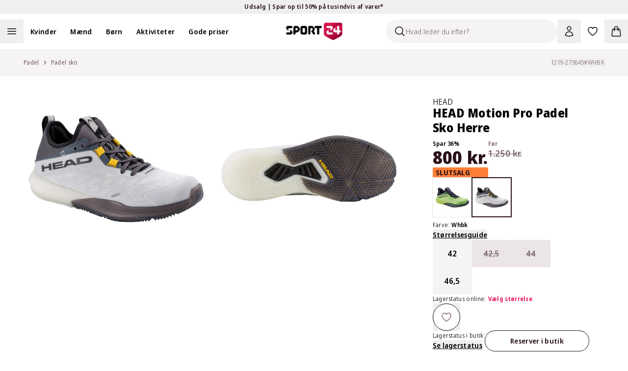

--- FILE ---
content_type: text/html; charset=utf-8
request_url: https://sport24-frontend-main.vercel.app/produkt/head-motion-pro-padel-sko-herre/uni/
body_size: 64207
content:
<!DOCTYPE html><html lang="da-DK"><head><meta charSet="utf-8" data-next-head=""/><meta name="viewport" content="width=device-width, initial-scale=1.0" data-next-head=""/><title data-next-head="">Køb HEAD Motion Pro Padel Sko Herre Whbk</title><meta name="description" content="Køb HEAD Motion Pro Padel Sko Herre Whbk. Se alle vores produkter hos Sport24.dk | 365 dages fuld returret | Levering indenfor 1-2 hverdage" data-next-head=""/><link rel="canonical" href="https://www.sport24.dk/produkt/head-motion-pro-padel-sko-herre/uni" data-next-head=""/><link rel="icon" type="image/x-icon" href="/sport24-favicon.png" data-next-head=""/><link rel="preconnect" href="https://fonts.googleapis.com" data-next-head=""/><link rel="preconnect" href="https://fonts.gstatic.com" crossorigin="anonymous" data-next-head=""/><link rel="preconnect" href="https://sport24.b-cdn.net" data-next-head=""/><link rel="dns-prefetch" href="https://images.ctfassets.net" data-next-head=""/><link rel="dns-prefetch" href="https://d9k6g0fi21yil.cloudfront.net" data-next-head=""/><meta property="og:url" content="https://www.sport24.dk/produkt/head-motion-pro-padel-sko-herre/uni" data-next-head=""/><meta property="og:title" content="Køb HEAD Motion Pro Padel Sko Herre Whbk" data-next-head=""/><meta property="og:description" content="Køb HEAD Motion Pro Padel Sko Herre Whbk. Se alle vores produkter hos Sport24.dk | 365 dages fuld returret | Levering indenfor 1-2 hverdage" data-next-head=""/><meta property="og:image" content="https://d9k6g0fi21yil.cloudfront.net/1219-273645_WHBK_06.jpg" data-next-head=""/><link rel="preload" href="/_next/static/media/e4af272ccee01ff0-s.p.woff2" as="font" type="font/woff2" crossorigin="anonymous" data-next-font="size-adjust"/><link rel="preload" href="/_next/static/media/3f7d8c1d79aba93c-s.p.woff2" as="font" type="font/woff2" crossorigin="anonymous" data-next-font="size-adjust"/><link rel="preload" href="/_next/static/css/3e80376332908df3.css" as="style"/><link rel="preload" href="/_next/static/css/5eb2673a928428ba.css" as="style"/><script type="application/ld+json" data-next-head="">{"@context":"https://schema.org","@type":"WebSite","name":"SPORT24","url":"www.sport24.dk"}</script><script id="structuredData" type="application/ld+json" data-next-head="">{"@context":"https://schema.org/","@type":"Product","name":"HEAD Motion Pro Padel Sko Herre","image":["https://d9k6g0fi21yil.cloudfront.net/1219-273645_WHBK_06.jpg","https://d9k6g0fi21yil.cloudfront.net/1219-273645_WHBK_02.jpg","https://d9k6g0fi21yil.cloudfront.net/1219-273645_WHBK_03.jpg","https://d9k6g0fi21yil.cloudfront.net/1219-273645_WHBK_04.jpg","https://d9k6g0fi21yil.cloudfront.net/1219-273645_WHBK_07.jpg"],"description":"<p>Disse HEAD Motion Pro padel sko til herrer er et par velsiddende sko til padelentusiasten, der ønsker ventilation, slidstyrke og dæmpning på banen. Med sin tæt- og velsiddende pasform smyger disse padel sko fra HEAD sig lækkert om fødderne, mens ydersålen sikrer et stabilt, sikkert og mobilt greb mod underlaget for fuld bevægelsesfrihed.</p><ul style=\"list-style-type: disc; margin-top: 15px; padding-left: 18px; margin-bottom: 15px;\" data-mce-style=\"list-style-type: disc; margin-top: 15px; padding-left: 18px; margin-bottom: 15px;\"><li>HEAD padel sko til herrer</li><li>Drift Defense - ekstra beskyttelse ved tæerne og den indvendige side af forfoden</li><li>Lockdown Strap - mellemfodsstropper integreret i snøresystemet, der giver en mere fast pasform</li><li>Sock Support System - elastisk strømpekonstruktion, der giver komfort og lidt ekstra støtte</li><li>Dynafoam - let, responsiv og dæmpende mellemsål af små luftceller, der øger komforten og slidstyrken</li><li>Cooling System - 360° ventilation ved overdelen og ydersålen</li><li>Lateral Control+ - forhøjet mellemsål, der giver lateral stabilitet</li><li>Hybrasion+™ - særlig gummiydersål, der øger slidstyrken og forbedrer grebet mod underlaget</li><li>Let, åndbar og slidstærk meshoverdel</li><li>Snørelukning</li><li>Pløsløst design</li><li>Indvendig TPU-hælkappe; giver en god støtte omkring hælen</li><li>Hælstrop</li><li>Let polstret indvendig ved hælen</li><li>Blød og udtagelig indlægssål</li><li>Rillet gummiydersål; giver et godt greb mod alle underlag</li><li>Ydersålen er blevet testet i samarbejde med den officielle WPT udbyder af græsunderlag; MONDO</li><li>Sålkonstruktion, der giver et bedre rul ud over tæerne</li><li>Logo grafik</li><li>Vægt: 351 g (Str. 43)</li></ul>","sku":"1219-273645#WHBK","brand":{"@type":"Brand","name":"HEAD"},"offers":{"@type":"Offer","url":"https://www.sport24.dk/produkt/head-motion-pro-padel-sko-herre/","sku":"1219-273645#WHBK","priceCurrency":"DKK","price":800,"availability":"https://schema.org/InStock","hasMerchantReturnPolicy":{"@type":"MerchantReturnPolicy","applicableCountry":"DK","returnPolicyCategory":"MerchantReturnFiniteReturnWindow","merchantReturnDays":365,"returnFees":"FreeReturn","returnMethod":["ReturnInStore","ReturnByMail"]},"shippingDetails":{"@type":"OfferShippingDetails","deliveryTime":{"@type":"ShippingDeliveryTime","handlingTime":{"@type":"QuantitativeValue","minValue":2,"maxValue":3,"unitCode":"DAY"},"transitTime":{"@type":"QuantitativeValue","minValue":1,"maxValue":5,"unitCode":"DAY"}},"shippingDestination":{"@type":"DefinedRegion","addressCountry":"DK"},"shippingRate":{"@type":"MonetaryAmount","currency":"DKK","value":0}}},"color":"Whbk","aggregateRating":{"@type":"AggregateRating","ratingValue":0,"reviewCount":0}}</script><link rel="preload" as="image" imageSrcSet="https://sport24.b-cdn.net/1219-273645_WHBK_06.jpg?width=256&amp;quality=85&amp;format=webp 256w, https://sport24.b-cdn.net/1219-273645_WHBK_06.jpg?width=384&amp;quality=85&amp;format=webp 384w, https://sport24.b-cdn.net/1219-273645_WHBK_06.jpg?width=512&amp;quality=85&amp;format=webp 512w, https://sport24.b-cdn.net/1219-273645_WHBK_06.jpg?width=640&amp;quality=85&amp;format=webp 640w, https://sport24.b-cdn.net/1219-273645_WHBK_06.jpg?width=750&amp;quality=85&amp;format=webp 750w, https://sport24.b-cdn.net/1219-273645_WHBK_06.jpg?width=828&amp;quality=85&amp;format=webp 828w, https://sport24.b-cdn.net/1219-273645_WHBK_06.jpg?width=1080&amp;quality=85&amp;format=webp 1080w, https://sport24.b-cdn.net/1219-273645_WHBK_06.jpg?width=1200&amp;quality=85&amp;format=webp 1200w, https://sport24.b-cdn.net/1219-273645_WHBK_06.jpg?width=1920&amp;quality=85&amp;format=webp 1920w, https://sport24.b-cdn.net/1219-273645_WHBK_06.jpg?width=2048&amp;quality=85&amp;format=webp 2048w, https://sport24.b-cdn.net/1219-273645_WHBK_06.jpg?width=3840&amp;quality=85&amp;format=webp 3840w" imageSizes="(max-width: 1024px) 100vw, (max-width: 1200px) 33vw, (min-width: 1600px) 448px" data-next-head=""/><link rel="stylesheet" href="/_next/static/css/3e80376332908df3.css" data-n-g=""/><link rel="stylesheet" href="/_next/static/css/5eb2673a928428ba.css" data-n-p=""/><noscript data-n-css=""></noscript><script defer="" noModule="" src="/_next/static/chunks/polyfills-42372ed130431b0a.js"></script><script src="/_next/static/chunks/webpack-bdfa08718bc01cb7.js" defer=""></script><script src="/_next/static/chunks/framework-1cb128b1cfe23782.js" defer=""></script><script src="/_next/static/chunks/main-cbf77f9fd71bb531.js" defer=""></script><script src="/_next/static/chunks/pages/_app-f0be3b733304edd8.js" defer=""></script><script src="/_next/static/chunks/5976-1c3428a6222cbd5d.js" defer=""></script><script src="/_next/static/chunks/8902-162cd14dc9d315e3.js" defer=""></script><script src="/_next/static/chunks/3071-e10de670c5836d39.js" defer=""></script><script src="/_next/static/chunks/pages/product/%5B...slug%5D-ad6b33dc3e5671d4.js" defer=""></script><script src="/_next/static/6fzo9WgYqDcGx7Vmf1c44/_buildManifest.js" defer=""></script><script src="/_next/static/6fzo9WgYqDcGx7Vmf1c44/_ssgManifest.js" defer=""></script><style id="__jsx-602303308">:root{--font-sans:'Noto Sans Display', 'Noto Sans Display Fallback';--font-inter:'Inter', 'Inter Fallback'}</style></head><body><link rel="preload" as="image" imageSrcSet="https://sport24.b-cdn.net/1219-273645_WHBK_06.jpg?width=1200&amp;quality=85&amp;format=webp 1x, https://sport24.b-cdn.net/1219-273645_WHBK_06.jpg?width=3840&amp;quality=85&amp;format=webp 2x"/><link rel="preload" as="image" imageSrcSet="https://sport24.b-cdn.net/1219-273645_WHBK_02.jpg?width=1200&amp;quality=85&amp;format=webp 1x, https://sport24.b-cdn.net/1219-273645_WHBK_02.jpg?width=3840&amp;quality=85&amp;format=webp 2x"/><link rel="preload" as="image" imageSrcSet="https://sport24.b-cdn.net/1219-273645_WHBK_06.jpg?width=256&amp;quality=85&amp;format=webp 256w, https://sport24.b-cdn.net/1219-273645_WHBK_06.jpg?width=384&amp;quality=85&amp;format=webp 384w, https://sport24.b-cdn.net/1219-273645_WHBK_06.jpg?width=512&amp;quality=85&amp;format=webp 512w, https://sport24.b-cdn.net/1219-273645_WHBK_06.jpg?width=640&amp;quality=85&amp;format=webp 640w, https://sport24.b-cdn.net/1219-273645_WHBK_06.jpg?width=750&amp;quality=85&amp;format=webp 750w, https://sport24.b-cdn.net/1219-273645_WHBK_06.jpg?width=828&amp;quality=85&amp;format=webp 828w, https://sport24.b-cdn.net/1219-273645_WHBK_06.jpg?width=1080&amp;quality=85&amp;format=webp 1080w, https://sport24.b-cdn.net/1219-273645_WHBK_06.jpg?width=1200&amp;quality=85&amp;format=webp 1200w, https://sport24.b-cdn.net/1219-273645_WHBK_06.jpg?width=1920&amp;quality=85&amp;format=webp 1920w, https://sport24.b-cdn.net/1219-273645_WHBK_06.jpg?width=2048&amp;quality=85&amp;format=webp 2048w, https://sport24.b-cdn.net/1219-273645_WHBK_06.jpg?width=3840&amp;quality=85&amp;format=webp 3840w" imageSizes="(max-width: 1024px) 100vw, (max-width: 1200px) 33vw, (min-width: 1600px) 448px"/><div id="__next"><div class="relative"><section aria-live="polite" aria-atomic="false" role="region" class="pointer-events-none fixed top-0 right-1/2 z-60 mt-10 flex w-full max-w-[90%] translate-x-1/2 transform flex-col items-center"></section><div class="bg-yellow-300 text-gray-900"><button type="button" class="relative flex h-7 w-full items-center font-base font-semibold text-xs"><div class="md:wrapper flex h-full w-full items-center justify-center md:flex-row md:gap-12 lg:gap-24"><span class="absolute top-0 bottom-0 flex grow basis-full items-center justify-center opacity-0 md:relative md:grow-0 md:basis-auto md:animate-none md:opacity-100 [&amp;:nth-child(1)]:opacity-100"><span>Udsalg | Spar op til 50% på tusindvis af varer*</span> <svg xmlns="http://www.w3.org/2000/svg" viewBox="0 0 24 24" fill="currentColor" aria-hidden="true" data-slot="icon" class="md:hidden" width="20" height="20"><path fill-rule="evenodd" d="M12.53 16.28a.75.75 0 0 1-1.06 0l-7.5-7.5a.75.75 0 0 1 1.06-1.06L12 14.69l6.97-6.97a.75.75 0 1 1 1.06 1.06l-7.5 7.5Z" clip-rule="evenodd"></path></svg></span></div></button></div><nav class="sticky z-30 w-full border-gray-200 border-b transition-all duration-300 xl:border-0 top-0 bg-white" data-headlessui-state=""><div class="mx-auto max-w-screen-2xl"><div class="wrapper p-0"><div class="relative flex items-center xl:box-content xl:h-12 xl:flex-1 xl:px-0 xl:py-3"><div class="nowrap xl:-order-2 order-5 flex xl:flex-auto xl:p-0"><div class="flex flex-wrap lg:items-center"><span class="h-12 w-12 cursor-pointer"><button aria-label="Åben navigation" type="button" class="h-full w-full"><svg xmlns="http://www.w3.org/2000/svg" fill="none" viewBox="0 0 24 24" stroke-width="1.5" stroke="currentColor" aria-hidden="true" data-slot="icon" class="m-auto h-6 lg:h-6"><path stroke-linecap="round" stroke-linejoin="round" d="M3.75 6.75h16.5M3.75 12h16.5m-16.5 5.25h16.5"></path></svg><span class="sr-only">Åben navigation</span></button></span><ul class="hidden xl:block"><li class="inline-block"><a class="py-2 lg:px-3.5 2xl:px-5" href="/kvinder/"><span class="cursor-pointer font-semibold text-sm">Kvinder</span></a></li><li class="inline-block"><a class="py-2 lg:px-3.5 2xl:px-5" href="/maend/"><span class="cursor-pointer font-semibold text-sm">Mænd</span></a></li><li class="inline-block"><a class="py-2 lg:px-3.5 2xl:px-5" href="/born/"><span class="cursor-pointer font-semibold text-sm">Børn</span></a></li><li class="inline-block"><a class="py-2 lg:px-3.5 2xl:px-5" href="/#"><span class="cursor-pointer font-semibold text-sm">Aktiviteter</span></a></li><li class="inline-block"><a class="py-2 lg:px-3.5 2xl:px-5" href="/kategori/gode-priser/"><span class="cursor-pointer font-semibold text-sm">Gode priser</span></a></li></ul><button aria-label="Luk navigation" tabindex="-1" type="button"><div class="hidden"></div></button></div></div><div class="xl:order-0 xl:flex-1"><div class="flex flex-shrink-0 items-center justify-center pl-3 xl:pointer-events-none xl:absolute xl:top-0 xl:right-0 xl:bottom-0 xl:left-0 xl:pl-0"><a class="pointer-events-auto flex items-center" aria-label="Sport 24 forside" href="/"><img alt="sport24 Logo" loading="lazy" width="115" height="35" decoding="async" data-nimg="1" class="object-contain" style="color:transparent" srcSet="/_next/image/?url=%2Fsport24-logo.png&amp;w=128&amp;q=75 1x, /_next/image/?url=%2Fsport24-logo.png&amp;w=256&amp;q=75 2x" src="/_next/image/?url=%2Fsport24-logo.png&amp;w=256&amp;q=75"/></a></div></div><div class="relative ml-auto flex items-center justify-end xl:order-3 xl:flex-auto xl:flex-nowrap xl:p-0"><div id="skeleton" class="absolute right-36 z-[-1] h-12 w-12 rounded-b-full p-3"><div class="xl:sr-only"><button type="button" disabled="" aria-disabled="true"><svg xmlns="http://www.w3.org/2000/svg" viewBox="0 0 24 24" fill="currentColor" aria-hidden="true" data-slot="icon" height="24" width="24"><path fill-rule="evenodd" d="M10.5 3.75a6.75 6.75 0 1 0 0 13.5 6.75 6.75 0 0 0 0-13.5ZM2.25 10.5a8.25 8.25 0 1 1 14.59 5.28l4.69 4.69a.75.75 0 1 1-1.06 1.06l-4.69-4.69A8.25 8.25 0 0 1 2.25 10.5Z" clip-rule="evenodd"></path></svg></button></div></div><div class="group/search fixed top-0 right-full w-[350px] translate-x-0 flex-wrap items-center bg-white transition-all duration-200 ease-in-out xl:absolute xl:right-36 xl:ml-auto xl:bg-transparent"><div class="relative align-center"><div class="flex items-center px-1 py-3 lg:p-0"><div class="flex h-12 w-full items-center overflow-hidden rounded-full border border-gray-900 border-transparent bg-gray-100 shadow-none"><div class="ml-4 cursor-text"><svg xmlns="http://www.w3.org/2000/svg" fill="none" viewBox="0 0 24 24" stroke-width="1.5" stroke="currentColor" aria-hidden="true" data-slot="icon" height="24" width="24"><path stroke-linecap="round" stroke-linejoin="round" d="m21 21-5.197-5.197m0 0A7.5 7.5 0 1 0 5.196 5.196a7.5 7.5 0 0 0 10.607 10.607Z"></path></svg></div><input type="text" disabled="" aria-hidden="true" class="flex-1 border-0 bg-inherit text-sm placeholder:text-gray-500" placeholder="Hvad leder du efter?"/></div></div></div></div><button type="button" class="relative flex cursor-pointer p-3" aria-label="Bruger Menu"><svg xmlns="http://www.w3.org/2000/svg" fill="none" viewBox="0 0 24 24" stroke-width="1.5" stroke="currentColor" aria-hidden="true" data-slot="icon" height="24" width="24"><path stroke-linecap="round" stroke-linejoin="round" d="M15.75 6a3.75 3.75 0 1 1-7.5 0 3.75 3.75 0 0 1 7.5 0ZM4.501 20.118a7.5 7.5 0 0 1 14.998 0A17.933 17.933 0 0 1 12 21.75c-2.676 0-5.216-.584-7.499-1.632Z"></path></svg></button><a aria-label="Favoritter, 0 varer" class="relative p-3" href="/favorites/"><svg xmlns="http://www.w3.org/2000/svg" fill="none" viewBox="0 0 24 24" stroke-width="1.5" stroke="currentColor" aria-hidden="true" data-slot="icon" height="24" width="24"><path stroke-linecap="round" stroke-linejoin="round" d="M21 8.25c0-2.485-2.099-4.5-4.688-4.5-1.935 0-3.597 1.126-4.312 2.733-.715-1.607-2.377-2.733-4.313-2.733C5.1 3.75 3 5.765 3 8.25c0 7.22 9 12 9 12s9-4.78 9-12Z"></path></svg></a><div><button type="button" class="minicart relative cursor-pointer p-3"><svg xmlns="http://www.w3.org/2000/svg" fill="none" viewBox="0 0 24 24" stroke-width="1.5" stroke="currentColor" aria-hidden="true" data-slot="icon" height="24" width="24"><path stroke-linecap="round" stroke-linejoin="round" d="M15.75 10.5V6a3.75 3.75 0 1 0-7.5 0v4.5m11.356-1.993 1.263 12c.07.665-.45 1.243-1.119 1.243H4.25a1.125 1.125 0 0 1-1.12-1.243l1.264-12A1.125 1.125 0 0 1 5.513 7.5h12.974c.576 0 1.059.435 1.119 1.007ZM8.625 10.5a.375.375 0 1 1-.75 0 .375.375 0 0 1 .75 0Zm7.5 0a.375.375 0 1 1-.75 0 .375.375 0 0 1 .75 0Z"></path></svg></button></div></div><nav inert="" style="height:0;width:1px;padding-top:0;overflow:hidden"><a href="/kategori/high5/">High5</a><a href="/odensehandbold/">Odense Håndbold</a><a href="/randersfc/">Randers FC</a><a href="/born/"></a><a href="/maend/"></a><a href="/kvinder/">Kvinder</a><a href="/kategori/born/toj/overtoj/regntoj/">Regntøj</a><a href="/kategori/born/traening/">Se alt fra Træning</a><a href="/kategori/born/fodbold/">Se alt fra Fodbold</a><a href="/kategori/born/handbold/">Se alt fra Håndbold</a><a href="/kategori/born/outdoor/">Se alt fra Outdoor</a><a href="/kategori/born/toj/">Se alt fra Tøj</a><a href="/kategori/born/vintersport/">Se alt fra Vintersport</a><a href="/kategori/born/sko/">Se alt fra Sko</a><a href="/kategori/kvinder/fodbold/">Se alt fra Fodbold</a><a href="/kategori/kvinder/toj/overtoj/regntoj/">Regntøj</a><a href="/kategori/kvinder/padel/">Se alt fra Padel</a><a href="/kategori/kvinder/traening/">Se alt fra Træning</a><a href="/kategori/kvinder/handbold/">Se alt fra håndbold</a><a href="/kategori/kvinder/outdoor/">Se alt fra Outdoor</a><a href="/kategori/kvinder/toj/">Se alt fra Tøj</a><a href="/kategori/kvinder/sko/">Se alt fra Sko</a><a href="/kategori/kvinder/vintersport/">Se alt fra Vintersport</a><a href="/kategori/kvinder/lob/">Se alt fra Løb</a><a href="/kategori/maend/fodbold/">Se alt fra Fodbold</a><a href="/kategori/maend/toj/overtoj/regntoj/">Regntøj</a><a href="/kategori/maend/padel/">Se alt fra Padel</a><a href="/kategori/maend/traening/">Se alt fra Træning</a><a href="/kategori/maend/handbold/">Se alt fra Håndbold</a><a href="/kategori/maend/outdoor/">Se alt fra Outdoor</a><a href="/kategori/maend/toj/">Se alt fra tøj</a><a href="/kategori/maend/sko/">Se alt fra Sko</a><a href="/kategori/maend/vintersport/">Se alt fra Vintersport</a><a href="/kategori/maend/lob/">Se alt fra Løb</a><a href="/kategori/padel/">Se alt fra Padel</a><a href="/kategori/fodbold/">Se alt fra Fodbold</a><a href="/kategori/traening/">Træning</a><a href="/kategori/handbold/">Se alt fra Håndbold</a><a href="/kategori/outdoor/">Se alt fra Outdoor</a><a href="/kategori/vintersport/">Se alt fra Vintersport</a><a href="/kategori/lob/">Se alt fra Løb</a><a href="/kategori/bjerringbro-silkeborg-handbold/">Bjerringbro-Silkeborg Håndbold</a><a href="/kategori/born/toj/underdele/leggings/">Leggings</a><a href="/kategori/kvinder/toj/underdele/leggings/">Leggings</a><a href="/kategori/maend/toj/underdele/tights/">Tights</a><a href="/kategori/kvinder/toj/underdele/tights/">Tights</a><a href="/kategori/born/toj/underdele/tights/">Tights</a><a href="/kategori/maend/fusion/">FUSION</a><a href="/kategori/kvinder/fusion/">FUSION</a><a href="/kategori/trx/">TRX</a><a href="/aftryk-i-samfundet/"></a><a href="/rode-kors/">Røde Kors</a><a href="/ombold/">Ombold</a><a href="/kategori/zenith/">Zenith</a><a href="/kategori/prestige/">Prestige</a><a href="/kategori/kvinder/lob/lobetoj/lobehuer-lobekasketter/">Løbehuer &amp; løbekasketter</a><a href="/kategori/maend/lob/lobetoj/lobehuer-lobekasketter/">Løbehuer &amp; løbekasketter</a><a href="/kategori/born/lob/lobetoj/lobehuer-lobekasketter/">Løbehuer &amp; løbekasketter</a><a href="/kategori/born/adidas-originals/">adidas Originals</a><a href="/spil/">Spil og vind</a><a href="/kategori/lob/lobesko/carbon-lobesko/">Carbon løbesko</a><a href="/kategori/kvinder/adidas-originals/">adidas Originals </a><a href="/kategori/maend/adidas-originals/">adidas Originals</a><a href="/kategori/rowo/">RÖWO</a><a href="/kategori/tmx/">TMX</a><a href="/kategori/flexvit/">FLEXVIT</a><a href="/blog/handbold/"></a><a href="/blog/events/">Events</a><a href="/kategori/kvinder/handbold/handboldudstyr/handbold-merchandise/">Håndbold merchandise</a><a href="/kategori/maend/handbold/handboldudstyr/handbold-merchandise/">Håndbold merchandise</a><a href="/kategori/born/handbold/handboldudstyr/handbold-merchandise/">Håndbold merchandise</a><a href="/kategori/handbold/handboldudstyr/handbold-merchandise/">Håndbold merchandise</a><a href="/kategori/maend/j-lindeberg/">J.Lindeberg</a><a href="/kategori/maend/svomning/badesko/">Badesko</a><a href="/traening-univers/">Træning</a><a href="/kategori/asg/">ASG</a><a href="/kategori/maend/traening/traeningstoj/traeningsbukser/">Træningsbukser</a><a href="/lobeunivers/">Løb</a><a href="/kategori/harbinger/">Harbinger</a><a href="/kategori/kvinder/athlecia/">Athlecia</a><a href="/kategori/everlast/">EVERLAST</a><a href="/kategori/maend/svomning/badetoj/">Se alt fra Badetøj</a><a href="/kategori/kvinder/svomning/badetoj/">Se alt fra Badetøj</a><a href="/kategori/svomning/badetoj/">Se alt fra Badetøj</a><a href="/kategori/maend/lob/lobetoj/lobeveste/">Løbeveste</a><a href="/kategori/maend/lob/lobetoj/lobejakker/">Løbejakker</a><a href="/kategori/maend/lob/lobetoj/lobetrojer-mellemlag/">Løbetrøjer &amp; mellemlag</a><a href="/kategori/maend/lob/lobetoj/lobe-t-shirts/">Løbe T-shirts</a><a href="/kategori/maend/lob/lobetoj/lobetoppe/">Løbetoppe</a><a href="/kategori/maend/lob/lobetoj/lobestromper/">Løbestrømper</a><a href="/kategori/maend/lob/lobetoj/">Se alt fra løbetøj</a><a href="/kategori/maend/lob/lobesko/">Se alt fra Løbesko</a><a href="/kategori/kvinder/outdoor/outdoor-beklaedning/outdoor-undertoj/">Outdoor undertøj</a><a href="/kategori/kvinder/outdoor/outdoor-beklaedning/vandreshorts/">Vandreshorts</a><a href="/kategori/kvinder/outdoor/outdoor-beklaedning/vandrebukser/">Vandrebukser</a><a href="/kategori/kvinder/outdoor/outdoor-beklaedning/trekking-t-shirts/">Trekking T-shirts</a><a href="/kategori/kvinder/outdoor/outdoor-beklaedning/trekking-skjorter/">Trekking skjorter</a><a href="/kategori/kvinder/outdoor/outdoor-beklaedning/outdoor-trojer/">Outdoor trøjer</a><a href="/kategori/kvinder/outdoor/outdoor-beklaedning/outdoor-veste/">Outdoor veste</a><a href="/kategori/kvinder/outdoor/outdoor-beklaedning/outdoor-jakker/">Outdoor jakker</a><a href="/kategori/kvinder/outdoor/outdoor-beklaedning/">Se alt fra Outdoor beklædning</a><a href="/kategori/kvinder/outdoor/outdoor-fodtoj/vandresandaler/">Vandresandaler</a><a href="/kategori/kvinder/outdoor/outdoor-fodtoj/">Se alt fra Outdoor fodtøj</a><a href="/kategori/kvinder/traening/traeningsudstyr/">Se alt fra Træningsudstyr</a><a href="/kategori/kvinder/traening/traeningssko/">Se alt fra Træningssko</a><a href="/kategori/kvinder/traening/traeningstoj/">Se alt fra Træningstøj</a><a href="/kategori/kvinder/lob/lobetoj/lobeundertoj/">Løbeundertøj</a><a href="/kategori/kvinder/lob/lobetoj/lobeshorts/">Løbeshorts</a><a href="/kategori/kvinder/lob/lobetoj/lobeveste/">Løbeveste</a><a href="/kategori/kvinder/lob/lobetoj/lobejakker/">Løbejakker</a><a href="/kategori/kvinder/lob/lobetoj/lobetrojer-mellemlag/">Løbetrøjer &amp; mellemlag</a><a href="/kategori/kvinder/lob/lobeudstyr/">Se alt fra Løbeudstyr</a><a href="/kategori/kvinder/lob/lobetoj/lobestromper/">Løbestrømper</a><a href="/kategori/kvinder/lob/lobetoj/">Se alt fra Løbetøj</a><a href="/kategori/kvinder/lob/lobesko/">Se alt fra Løbesko</a><a href="/kategori/born/toj/overtoj/jakker/">Jakker</a><a href="/kategori/born/toj/overtoj/flyverdragter/">Flyverdragter</a><a href="/kategori/born/toj/overtoj/veste/">Veste</a><a href="/kategori/born/toj/stromper/">Strømper</a><a href="/kategori/born/toj/saet-dragter/">Se alt fra Sæt og dragter</a><a href="/kategori/born/toj/underdele/">Se alt fra Underdele</a><a href="/kategori/born/toj/overdele/">Se alt fra Overdele</a><a href="/kategori/maend/toj/overdele/skjorter/">Skjorter</a><a href="/kategori/maend/toj/overdele/t-shirts/">T-shirts</a><a href="/kategori/maend/toj/overdele/toppe/">Toppe</a><a href="/kategori/maend/toj/overdele/trojer/">Trøjer</a><a href="/kategori/maend/toj/overtoj/jakker/">Jakker</a><a href="/kategori/maend/sko/hjemmesko/">Hjemmesko</a><a href="/kategori/maend/sko/stovler/">Støvler</a><a href="/kategori/maend/sko/indendorssko/">Indendørssko</a><a href="/kategori/maend/sko/sandaler/">Sandaler</a><a href="/kategori/maend/vintersport/vinterbeklaedning/">Se alt fra Vinterbeklædning</a><a href="/kategori/maend/toj/saet-dragter/">Se alt fra Sæt og dragter</a><a href="/kategori/maend/toj/undertoj/">Se alt fra Undertøj</a><a href="/kategori/maend/toj/underdele/">Se alt fra Underdele</a><a href="/kategori/maend/toj/overdele/">Se alt fra Overdele</a><a href="/kategori/maend/toj/overtoj/">Se alt fra overtøj</a><a href="/kategori/kvinder/cykling/">Se alt fra Cykling</a><a href="/kategori/kvinder/yoga/">Se alt fra Yoga</a><a href="/kategori/kvinder/svomning/">Se alt fra Svømning</a><a href="/kategori/kvinder/toj/overtoj/flyverdragter/">Flyverdragter</a><a href="/kategori/kvinder/tilbehor/solbriller/">Solbriller</a><a href="/kategori/kvinder/tilbehor/caps-kasketter/">Caps og kasketter</a><a href="/kategori/kvinder/tilbehor/tasker/">Se alt fra Tasker</a><a href="/kategori/kvinder/tilbehor/halsedisser-halstorklaeder/">Halsedisser &amp; halstørklæder</a><a href="/kategori/kvinder/tilbehor/handsker-luffer/">Handsker og luffer</a><a href="/kategori/kvinder/tilbehor/huer/">Huer</a><a href="/kategori/kvinder/tilbehor/">Se alt fra Tilbehør</a><a href="/kategori/kvinder/traening/traeningstoj/traeningsshorts/">Træningsshorts</a><a href="/kategori/kvinder/handbold/handboldtoj/indershorts/">Indershorts</a><a href="/kategori/kvinder/padel/padel-toj/padel-shorts/">Padel shorts</a><a href="/kategori/kvinder/lob/lobetoj/lobe-t-shirts/">Løbe T-shirts</a><a href="/kategori/kvinder/lob/lobetoj/lobetoppe/">Løbetoppe</a><a href="/kategori/kvinder/vintersport/vinterfodtoj/">Se alt fra Vinterfodtøj</a><a href="/kategori/kvinder/sko/hjemmesko/">Hjemmesko</a><a href="/kategori/kvinder/sko/stovler/">Støvler</a><a href="/kategori/kvinder/sko/sportssko/">Sportssko</a><a href="/kategori/kvinder/sko/sandaler/">Sandaler</a><a href="/kategori/kvinder/toj/stromper/">Strømper</a><a href="/kategori/kvinder/vintersport/vinterbeklaedning/vinterjakker/">Vinterjakker</a><a href="/kategori/kvinder/toj/overtoj/jakker/dunjakker/">Dunjakker</a><a href="/kategori/kvinder/toj/undertoj/sports-bh/">Sports BH</a><a href="/kategori/kvinder/toj/underdele/bukser/">Bukser</a><a href="/kategori/kvinder/toj/underdele/shorts/">Shorts</a><a href="/kategori/kvinder/toj/overdele/skjorter/">Skjorter</a><a href="/kategori/kvinder/toj/overdele/polo-shirts/">Polo shirts</a><a href="/kategori/kvinder/toj/overdele/t-shirts/">T-shirts</a><a href="/kategori/kvinder/toj/overdele/toppe/">Toppe</a><a href="/kategori/kvinder/toj/overdele/trojer/">Trøjer</a><a href="/kategori/kvinder/toj/overtoj/veste/">Veste</a><a href="/kategori/kvinder/toj/overtoj/jakker/">Jakker</a><a href="/kategori/kvinder/toj/underdele/">Se alt fra Underdele</a><a href="/kategori/kvinder/toj/overtoj/">Se alt fra Overtøj</a><a href="/kategori/sportspleje-tilbehor/sportspleje/pleje-restitution/lugtfjerner/">Lugtfjerner</a><a href="/kategori/sportspleje-tilbehor/sportspleje/pleje-restitution/sportstape/">Sportstape</a><a href="/kategori/sportspleje-tilbehor/sportspleje/pleje-restitution/">Pleje &amp; restitution</a><a href="/kategori/sportspleje-tilbehor/sportspleje/stottebind/"></a><a href="/kategori/sportspleje-tilbehor/sportspleje/sportsernaering/">Sportsernæring</a><a href="/kategori/sportspleje-tilbehor/sportspleje/">Sportspleje</a><a href="/kategori/maend/claudio/">Claudio</a><a href="/gavekort/"></a><a href="/kategori/giro/">Giro</a><a href="/kategori/born/tennis/">Se alt fra Tennis</a><a href="/kategori/born/badminton/">Se alt fra Badminton</a><a href="/kategori/born/padel/">Se alt fra Padel</a><a href="/kategori/maend/tennis/">Se alt fra Tennis</a><a href="/kategori/badminton/">Se alt fra Badminton</a><a href="/kategori/kvinder/tennis/">Se alt fra Tennis</a><a href="/kategori/kvinder/badminton/">Se alt fra Badminton</a><a href="/blog/yoga/">Yoga</a><a href="/kategori/tennis/">Se alt fra Tennis</a><a href="/racketsport-tennis/">Tennis</a><a href="/racketsport-badminton/">Badminton</a><a href="/racketsport-padel/">Padel</a><a href="/blog/outdoor/">Outdoor</a><a href="/outdoorunivers/">Outdoor</a><a href="/kategori/born/yoga/">Se alt fra Yoga</a><a href="/kategori/maend/yoga/">Se alt fra Yoga</a><a href="/kategori/yoga/">Se alt fra Yoga</a><a href="/blog/fodbold/">Fodbold</a><a href="/hshop-handboldunivers/">SPORT 24 | HSHOP</a><a href="/fodboldunivers/">Fodbold</a><a href="/kategori/maend/sko/sportssko/">Sportssko</a><a href="/kategori/born/sko/sportssko/">Sportssko</a><a href="/kategori/tilbehor/solbriller/foster-grant-polarized/">Foster Grant Polarized</a><a href="/kategori/kvinder/on/">On</a><a href="/kategori/maend/on/">On</a><a href="/stores/">Butikker og åbningstider</a><a href="/kategori/born/lob/">Se alt fra Løb</a><a href="/blog/traening/">Træning</a><a href="/blog/lob/">Løb</a><a href="/kategori/witt/">Witt</a><a href="/kategori/maend/handbold/handboldtoj/handbold-landsholdstrojer/">Håndbold landsholdstrøjer</a><a href="/kategori/born/handbold/handboldtoj/handbold-landsholdstrojer/">Håndbold landsholdstrøjer</a><a href="/kategori/handbold/handboldtoj/handbold-landsholdstrojer/">Håndbold landsholdstrøjer</a><a href="/kategori/kvinder/handbold/handboldtoj/handbold-landsholdstrojer/">Håndbold landsholdstrøjer</a><a href="/vinterunivers/">Vinter</a><a href="/kategori/maend/us-polo-assn/">U.S. Polo Assn. mænd</a><a href="/kategori/kvinder/slope/">SLOPE</a><a href="/kategori/maend/slope/">SLOPE</a><a href="/team-b2b/kataloger/">Teamsport &amp; B2B kataloger</a><a href="/kategori/tilbehor/tasker/toilettasker/">Toilettasker</a><a href="/kategori/mueller/">Mueller</a><a href="/kategori/lob/lobesko/gravel-lobesko/">Gravel løbesko</a><a href="/kategori/born/lesarcs/">LES&#x27;ARCS</a><a href="/team-b2b/kontakt/"></a><a href="/team-b2b/showrooms/">Showrooms</a><a href="/team-b2b/erhverv/">Erhverv</a><a href="/team-b2b/skole/">Skole</a><a href="/team-b2b/klub/">Klub</a><a href="/team-b2b/"></a><a href="/bliv-elev/">Bliv elev</a><a href="/kategori/tatonka/">Tatonka</a><a href="/kategori/born/camelbak/">CamelBak</a><a href="/kategori/kvinder/camelbak/">CamelBak</a><a href="/kategori/maend/camelbak/">CamelBak</a><a href="/kategori/kvinder/fodbold/fodboldtoj/fodboldtrojer/">Officielle fodboldtrøjer</a><a href="/kategori/maend/fodbold/fodboldtoj/fodboldtrojer/">Officielle fodboldtrøjer</a><a href="/kategori/born/fodbold/fodboldtoj/fodboldtrojer/">Officielle fodboldtrøjer</a><a href="/kategori/born/outdoor/outdoor-beklaedning/hovedbeklaedning/">Outdoor hovedbeklædning</a><a href="/kategori/kvinder/outdoor/outdoor-beklaedning/hovedbeklaedning/">Outdoor hovedbeklædning</a><a href="/kategori/maend/outdoor/outdoor-beklaedning/hovedbeklaedning/">Outdoor hovedbeklædning</a><a href="/kategori/outdoor/outdoor-beklaedning/hovedbeklaedning/">Outdoor hovedbeklædning</a><a href="/kategori/born/traening/traeningssko/fitnesssko/">Fitnesssko</a><a href="/kategori/kinesio/">Kinesio</a><a href="/kategori/spikeball/">Spikeball</a><a href="/kategori/spraino/">Spraino</a><a href="/kategori/donjoy/">Donjoy</a><a href="/kategori/kvinder/mcdavid/">McDavid</a><a href="/kategori/vranjes/">Vranjes</a><a href="/kategori/bauerfeind/">Bauerfeind</a><a href="/kategori/born/fruit-of-the-loom/">Fruit of the Loom</a><a href="/kategori/maend/fruit-of-the-loom/">Fruit of the Loom</a><a href="/kategori/kvinder/fruit-of-the-loom/">Fruit of the Loom</a><a href="/kategori/maend/saucony/">Saucony</a><a href="/kategori/kvinder/saucony/">Saucony</a><a href="/kategori/padel/padel-udstyr/padel-grip/">Padel grip</a><a href="/kategori/maend/mcdavid/">McDavid</a><a href="/kategori/maend/kempa/">Kempa</a><a href="/kategori/born/kempa/">Kempa</a><a href="/kategori/kvinder/kempa/">Kempa</a><a href="/blog/handbold-traening/">Håndbold træning</a><a href="/blog/handbold-interviews/">Håndbold interviews </a><a href="/blog/handbold-reviews/">Håndbold reviews</a><a href="/blog/handbold-radgivning/">Håndbold rådgivning</a><a href="/kategori/born/handbold/hshop-merchandise/">HSHOP merchandise</a><a href="/kategori/maend/handbold/hshop-merchandise/">HSHOP merchandise</a><a href="/kategori/kvinder/handbold/hshop-merchandise/">HSHOP merchandise</a><a href="/kategori/handbold/hshop-merchandise/">HSHOP merchandise</a><a href="/kategori/born/handbold/handboldsko/"></a><a href="/kategori/maend/handbold/handboldsko/"></a><a href="/kategori/kvinder/handbold/handboldsko/">Se alt fra Håndboldsko</a><a href="/kategori/handbold/handboldsko/"></a><a href="/kategori/maend/handbold/handboldsko/udvalgt-af-hshop/">Udvalgt af HSHOP</a><a href="/kategori/kvinder/handbold/handboldsko/udvalgt-af-hshop/">Udvalgt af HSHOP</a><a href="/kategori/handbold/handboldsko/udvalgt-af-hshop/">Udvalgt af HSHOP</a><a href="/kategori/born/handbold/handboldsko/brede-handboldsko/">Brede håndboldsko</a><a href="/kategori/born/handbold/handboldsko/medium-brede-handboldsko/">Medium brede håndboldsko</a><a href="/kategori/born/handbold/handboldsko/smalle-handboldsko/">Smalle håndboldsko</a><a href="/kategori/maend/handbold/handboldsko/brede-handboldsko/">Brede håndboldsko</a><a href="/kategori/maend/handbold/handboldsko/medium-brede-handboldsko/">Medium brede håndboldsko</a><a href="/kategori/maend/handbold/handboldsko/smalle-handboldsko/">Smalle håndboldsko</a><a href="/kategori/kvinder/handbold/handboldsko/brede-handboldsko/">Brede håndboldsko</a><a href="/kategori/kvinder/handbold/handboldsko/medium-brede-handboldsko/">Medium brede håndboldsko</a><a href="/kategori/kvinder/handbold/handboldsko/smalle-handboldsko/">Smalle håndboldsko</a><a href="/kategori/handbold/handboldsko/brede-handboldsko/">Brede håndboldsko</a><a href="/kategori/handbold/handboldsko/medium-brede-handboldsko/">Medium brede håndboldsko</a><a href="/kategori/handbold/handboldsko/smalle-handboldsko/">Smalle håndboldsko</a><a href="/kategori/born/handbold/beskyttelse/knaebeskytter/">Knæbeskytter</a><a href="/kategori/born/handbold/beskyttelse/albuebeskytter/">Albuebeskytter</a><a href="/kategori/born/handbold/beskyttelse/">Beskyttelse</a><a href="/kategori/maend/handbold/beskyttelse/knaebeskytter/">Knæbeskytter</a><a href="/kategori/maend/handbold/beskyttelse/albuebeskytter/">Albuebeskytter</a><a href="/kategori/maend/handbold/beskyttelse/">Beskyttelse</a><a href="/kategori/kvinder/handbold/beskyttelse/">Beskyttelse</a><a href="/kategori/kvinder/handbold/beskyttelse/knaebeskytter/">Knæbeskytter</a><a href="/kategori/kvinder/handbold/beskyttelse/albuebeskytter/">Albuebeskytter</a><a href="/kategori/handbold/beskyttelse/">Beskyttelse</a><a href="/kategori/fitletic/">Fitletic</a><a href="/kategori/born/sko/sportssko/indendorssko/">Indendørssko</a><a href="/kategori/kvinder/sko/indendorssko/">Indendørssko</a><a href="/kategori/maend/elite-lab/">Elite Lab</a><a href="/kategori/kvinder/elite-lab/">Elite Lab</a><a href="/kategori/nyheder-til-born/">Nyheder</a><a href="/kategori/nyheder-til-maend/">Nyheder</a><a href="/kategori/nyheder-til-kvinder/">Nyheder</a><a href="/kategori/born/skechers/">Skechers</a><a href="/kategori/kvinder/skechers/">Skechers</a><a href="/kategori/maend/skechers/">Skechers</a><a href="/kategori/gymnastik/gymnastiktoj/">Gymnastiktøj</a><a href="/kategori/gymnastik/">Gymnastik</a><a href="/kategori/born/gymnastik/gymnastiktoj/">Gymnastiktøj</a><a href="/kategori/born/gymnastik/gymnastiksko/">Gymnastiksko</a><a href="/kategori/born/gymnastik/">Gymnastik</a><a href="/pristyper/"></a><a href="/kategori/born/nalgene/">Nalgene</a><a href="/kategori/maend/nalgene/">Nalgene</a><a href="/kategori/kvinder/nalgene/">Nalgene</a><a href="/kategori/lob/lobeudstyr/lobebriller/">Løbebriller</a><a href="/kategori/born/lob/lobeudstyr/">Løbeudstyr</a><a href="/kategori/born/fodbold/fodboldudstyr/">Fodboldudstyr</a><a href="/kategori/born/traening/traeningsudstyr/">Træningsudstyr</a><a href="/kategori/born/outdoor/outdoor-udstyr/">Outdoor udstyr</a><a href="/kategori/born/handbold/handboldudstyr/">Håndboldudstyr</a><a href="/kategori/born/outdoor/outdoor-fodtoj/">Se alt fra Outdoor fodtøj</a><a href="/kategori/born/lob/lobesko/">Løbesko</a><a href="/kategori/born/traening/traeningssko/">Træningssko</a><a href="/kategori/born/svomning/badesko/">Badesko</a><a href="/kategori/born/fodbold/fodboldstovler/">Fodboldstøvler</a><a href="/kategori/born/svomning/badetoj/">Badetøj</a><a href="/kategori/born/fodbold/fodboldtoj/">Fodboldtøj</a><a href="/kategori/born/handbold/handboldtoj/">Håndboldtøj</a><a href="/kategori/born/yoga/yogatoj/">Yogatøj</a><a href="/kategori/born/padel/padel-toj/">Padel tøj</a><a href="/kategori/born/traening/traeningstoj/">Træningstøj</a><a href="/kategori/born/outdoor/outdoor-beklaedning/">Outdoor beklædning</a><a href="/kategori/born/lob/lobetoj/">Løbetøj</a><a href="/kategori/born/toj/sportstoj/">Sportstøj</a><a href="/kategori/maend/handbold/handboldudstyr/">Håndboldudstyr</a><a href="/kategori/maend/outdoor/outdoor-udstyr/">Outdoor udstyr</a><a href="/kategori/maend/traening/traeningsudstyr/">Træningsudstyr</a><a href="/kategori/maend/fodbold/fodboldudstyr/">Fodboldudstyr</a><a href="/kategori/maend/cykling/cykeludstyr/">Cykeludstyr</a><a href="/kategori/maend/fodbold/fodboldstovler/">Fodboldstøvler</a><a href="/kategori/maend/cykling/cykelsko/">Cykelsko</a><a href="/kategori/maend/traening/traeningssko/">Træningssko</a><a href="/kategori/maend/outdoor/outdoor-fodtoj/">Outdoor fodtøj</a><a href="/kategori/maend/golf/golftoj/">Golftøj</a><a href="/kategori/maend/fodbold/fodboldtoj/">Fodboldtøj</a><a href="/kategori/maend/handbold/handboldtoj/">Håndboldtøj</a><a href="/kategori/maend/outdoor/outdoor-beklaedning/">Outdoor beklædning</a><a href="/kategori/maend/cykling/cykeltoj/">Cykeltøj</a><a href="/kategori/maend/padel/padel-toj/">Padel tøj</a><a href="/kategori/maend/traening/traeningstoj/">Træningstøj</a><a href="/kategori/maend/yoga/yogatoj/">Yogatøj</a><a href="/kategori/born/sport-24/">SPORT 24</a><a href="/kategori/born/speedo/">Speedo</a><a href="/kategori/born/silva/">Silva</a><a href="/kategori/born/sidas/">Sidas</a><a href="/kategori/born/salzmann/">Salzmann</a><a href="/kategori/born/reebok/">Reebok</a><a href="/kategori/born/new-balance/">New Balance</a><a href="/kategori/maend/lob/lobeudstyr/">Løbeudstyr</a><a href="/kategori/born/mols/">Mols</a><a href="/kategori/born/miiego/">MIIEGO</a><a href="/kategori/born/lykke-r/">Lykke R</a><a href="/kategori/born/knudsen77/">KNUDSEN77</a><a href="/kategori/born/hestra/">Hestra</a><a href="/kategori/born/fox-40/">Fox 40</a><a href="/kategori/born/fila/">Fila</a><a href="/kategori/maend/toj/sportstoj/">Sportstøj</a><a href="/kategori/born/cr7/">CR7</a><a href="/kategori/born/cmp/">CMP</a><a href="/kategori/born/champion/">Champion</a><a href="/kategori/yoga/yogaudstyr/">Yogaudstyr</a><a href="/kategori/born/buff/">Buff</a><a href="/kategori/kvinder/sport-24/">SPORT 24</a><a href="/kategori/kvinder/speedo/">Speedo</a><a href="/kategori/kvinder/silva/">Silva</a><a href="/kategori/kvinder/sidas/">Sidas</a><a href="/kategori/kvinder/salzmann/">Salzmann</a><a href="/kategori/kvinder/reebok/">Reebok</a><a href="/kategori/kvinder/prolimit/">Prolimit</a><a href="/blog/traen-med-os/">Træn med os</a><a href="/kategori/kvinder/new-balance/">New Balance</a><a href="/kategori/kvinder/mols/">Mols</a><a href="/kategori/kvinder/miiego/">MIIEGO</a><a href="/kategori/kvinder/merrell/">Merrell</a><a href="/kategori/kvinder/lykke-r/">Lykke R</a><a href="/kategori/kvinder/lacoste/">Lacoste</a><a href="/kategori/kvinder/knudsen77/">KNUDSEN77</a><a href="/kategori/kvinder/in2zym/">IN2ZYM</a><a href="/kategori/badminton/badmintonudstyr/">Badmintonudstyr</a><a href="/kategori/kvinder/hestra/">Hestra</a><a href="/kategori/kvinder/g-form/">G-Form</a><a href="/kategori/kvinder/fox-40/">Fox 40</a><a href="/kategori/kvinder/fila/">Fila</a><a href="/kategori/tennis/tennisudstyr/">Tennisudstyr</a><a href="/kategori/padel/padel-udstyr/">Padel udstyr</a><a href="/kategori/kvinder/outdoor/outdoor-udstyr/">Outdoor udstyr</a><a href="/kategori/svomning/dykkerudstyr/">Dykkerudstyr </a><a href="/kategori/svomning/svommeudstyr/">Svømmeudstyr</a><a href="/kategori/kvinder/cmp/">CMP</a><a href="/kategori/kvinder/champion/">Champion</a><a href="/kategori/kvinder/cep/">CEP</a><a href="/kategori/kvinder/bulls/">Bull&#x27;s</a><a href="/kategori/kvinder/buff/">Buff</a><a href="/kategori/kvinder/cykling/cykeludstyr/">Cykeludstyr</a><a href="/kategori/kvinder/handbold/handboldudstyr/">Håndboldudstyr</a><a href="/kategori/kvinder/fodbold/fodboldudstyr/">Fodboldudstyr</a><a href="/kategori/kvinder/cykling/cykelsko/">Cykelsko</a><a href="/kategori/kvinder/svomning/badesko/">Badesko</a><a href="/kategori/maend/sport-24/">SPORT 24</a><a href="/kategori/maend/speedo/">Speedo</a><a href="/kategori/maend/silva/">Silva</a><a href="/kategori/maend/sidas/">Sidas</a><a href="/kategori/maend/salzmann/">Salzmann</a><a href="/kategori/maend/reebok/">Reebok</a><a href="/kategori/maend/prolimit/">Prolimit</a><a href="/kategori/maend/new-balance/">New Balance</a><a href="/kategori/maend/mols/">Mols</a><a href="/kategori/maend/miiego/">MIIEGO</a><a href="/kategori/maend/merrell/">Merrell</a><a href="/kategori/maend/lykke-r/">Lykke R</a><a href="/kategori/maend/lacoste/">Lacoste</a><a href="/kategori/maend/knudsen77/">KNUDSEN77</a><a href="/kategori/maend/in2zym/">IN2ZYM</a><a href="/kategori/maend/hestra/">Hestra</a><a href="/kategori/maend/g-form/">G-Form</a><a href="/kategori/maend/fox-40/">Fox 40</a><a href="/kategori/maend/fila/">Fila</a><a href="/kategori/maend/cr7/">CR7</a><a href="/kategori/maend/cmp/">CMP</a><a href="/kategori/maend/champion/">Champion</a><a href="/kategori/maend/cep/">CEP</a><a href="/kategori/maend/bulls/">Bull&#x27;s</a><a href="/kategori/maend/buff/">Buff</a><a href="/kategori/kvinder/fodbold/fodboldstovler/">Fodboldstøvler</a><a href="/blog/padel/">Padel</a><a href="/blog/hjemmetraening/">Hjemmetræning</a><a href="/kategori/kvinder/yoga/yogatoj/">Yogatøj</a><a href="/kategori/kvinder/golf/golftoj/">Golftøj</a><a href="/kategori/kvinder/padel/padel-toj/">Padel tøj</a><a href="/kategori/kvinder/cykling/cykeltoj/">Cykeltøj</a><a href="/kategori/kvinder/handbold/handboldtoj/">Håndboldtøj</a><a href="/kategori/kvinder/fodbold/fodboldtoj/">Fodboldtøj</a><a href="/blog/cykling/">Cykling</a><a href="/blog/min-sport/">Min sport</a><a href="/blog/ketchersport/">Racketsport</a><a href="/kategori/born/rubber-duck/">Rubber Duck</a><a href="/kategori/born/zigzag/">ZigZag</a><a href="/kategori/born/zanier/">Zanier</a><a href="/kategori/born/yonex/">Yonex</a><a href="/kategori/born/wilson/">Wilson</a><a href="/kategori/born/whistler/">Whistler</a><a href="/kategori/born/weather-report/">Weather Report</a><a href="/kategori/born/victor/">Victor</a><a href="/kategori/born/vertical/">Vertical</a><a href="/kategori/born/vans/">Vans</a><a href="/kategori/born/under-armour/">Under Armour</a><a href="/kategori/born/uhlsport/">Uhlsport</a><a href="/kategori/born/the-north-face/">The North Face</a><a href="/kategori/born/teva/">Teva</a><a href="/kategori/born/sorel/">Sorel</a><a href="/kategori/born/smellwell/">SmellWell</a><a href="/kategori/born/select/">SELECT</a><a href="/kategori/kvinder/toj/sportstoj/">Sportstøj</a><a href="/kategori/born/secumar/">Secumar</a><a href="/kategori/born/salomon/">Salomon</a><a href="/kategori/born/rezo/">Rezo</a><a href="/kategori/born/puma/">PUMA</a><a href="/kategori/born/peak-performance/">Peak Performance</a><a href="/kategori/born/nox/">NOX</a><a href="/kategori/born/new-era/">New Era</a><a href="/kategori/born/molten/">Molten</a><a href="/kategori/born/mizuno/">Mizuno</a><a href="/kategori/born/lotto/">Lotto</a><a href="/kategori/born/liiteguard/">liiteGuard</a><a href="/kategori/born/kawasaki/">Kawasaki</a><a href="/kategori/born/hummel/">hummel</a><a href="/kategori/born/helly-hansen/">Helly Hansen</a><a href="/kategori/born/head/">HEAD</a><a href="/kategori/born/haglofs/">Haglöfs</a><a href="/kategori/born/h2o/">H2O</a><a href="/kategori/born/graffiti/">Graffiti</a><a href="/kategori/born/fz-forza/">FZ FORZA</a><a href="/kategori/born/exel/">EXEL</a><a href="/kategori/born/endurance/">Endurance</a><a href="/kategori/born/drop-shot/">Drop Shot</a><a href="/kategori/born/double-fish/">Double Fish</a><a href="/kategori/born/didriksons/">Didriksons</a><a href="/kategori/born/cruz/">Cruz</a><a href="/kategori/born/columbia/">Columbia</a><a href="/kategori/born/bjorn-borg/">Björn Borg</a><a href="/kategori/born/baltic/">Baltic</a><a href="/kategori/born/babolat/">Babolat</a><a href="/kategori/born/asics/">ASICS</a><a href="/kategori/born/arena/">Arena</a><a href="/kategori/born/aigle/">Aigle</a><a href="/kategori/born/adidas/">adidas</a><a href="/kategori/kvinder/zanier/">Zanier</a><a href="/kategori/kvinder/yonex/">Yonex</a><a href="/kategori/kvinder/wilson/">Wilson</a><a href="/kategori/kvinder/whistler/">Whistler</a><a href="/kategori/kvinder/weather-report/">Weather Report</a><a href="/kategori/kvinder/victor/">Victor</a><a href="/kategori/kvinder/vertical/">Vertical</a><a href="/kategori/kvinder/vans/">Vans</a><a href="/kategori/kvinder/under-armour/">Under Armour</a><a href="/kategori/kvinder/uhlsport/">Uhlsport</a><a href="/kategori/kvinder/the-north-face/">The North Face</a><a href="/kategori/kvinder/teva/">Teva</a><a href="/kategori/kvinder/tenson/">Tenson</a><a href="/kategori/kvinder/srixon/">Srixon</a><a href="/kategori/kvinder/sos/">SOS</a><a href="/kategori/kvinder/sorel/">Sorel</a><a href="/kategori/kvinder/smellwell/">SmellWell</a><a href="/kategori/kvinder/select/">SELECT</a><a href="/kategori/kvinder/secumar/">Secumar</a><a href="/kategori/kvinder/salomon/">Salomon</a><a href="/kategori/kvinder/rhapsody/">Rhapsody</a><a href="/kategori/kvinder/rezo/">Rezo</a><a href="/kategori/kvinder/reusch/">Reusch</a><a href="/kategori/kvinder/q-sportswear/">Q Sportswear</a><a href="/kategori/kvinder/puma/">PUMA</a><a href="/kategori/kvinder/peak-performance/">Peak Performance</a><a href="/kategori/kvinder/nox/">NOX</a><a href="/kategori/kvinder/new-era/">New Era</a><a href="/kategori/kvinder/molten/">Molten</a><a href="/kategori/kvinder/mizuno/">Mizuno</a><a href="/kategori/kvinder/lotto/">Lotto</a><a href="/kategori/kvinder/liiteguard/">liiteGuard</a><a href="/kategori/kvinder/kari-traa/">Kari Traa</a><a href="/kategori/kvinder/k2/">K2</a><a href="/kategori/kvinder/joma/">Joma</a><a href="/kategori/kvinder/hummel/">hummel</a><a href="/kategori/kvinder/hoka/">HOKA</a><a href="/kategori/kvinder/helly-hansen/">Helly Hansen</a><a href="/kategori/kvinder/head/">HEAD</a><a href="/kategori/kvinder/harrows/">Harrows</a><a href="/kategori/kvinder/haglofs/">Haglöfs</a><a href="/kategori/kvinder/fz-forza/">FZ FORZA</a><a href="/kategori/kvinder/cruz/">Cruz</a><a href="/kategori/kvinder/craft/">Craft</a><a href="/kategori/kvinder/columbia/">Columbia</a><a href="/kategori/kvinder/brooks/">Brooks</a><a href="/kategori/kvinder/babolat/">Babolat</a><a href="/kategori/maend/babolat/">Babolat</a><a href="/kategori/maend/fz-forza/">FZ FORZA</a><a href="/kategori/maend/zanier/">Zanier</a><a href="/kategori/maend/yonex/">Yonex</a><a href="/kategori/maend/wilson/">Wilson</a><a href="/kategori/maend/whistler/">Whistler</a><a href="/kategori/maend/weather-report/">Weather Report</a><a href="/kategori/maend/virtus/">Virtus</a><a href="/kategori/maend/victor/">Victor</a><a href="/kategori/maend/vertical/">Vertical</a><a href="/kategori/maend/vans/">Vans</a><a href="/kategori/maend/under-armour/">Under Armour</a><a href="/kategori/maend/uhlsport/">Uhlsport</a><a href="/kategori/maend/the-north-face/">The North Face</a><a href="/kategori/maend/teva/">Teva</a><a href="/kategori/maend/tenson/">Tenson</a><a href="/kategori/maend/srixon/">Srixon</a><a href="/kategori/maend/sos/">SOS</a><a href="/kategori/maend/smellwell/">SmellWell</a><a href="/kategori/maend/select/">SELECT</a><a href="/kategori/maend/secumar/">Secumar</a><a href="/kategori/maend/salomon/">Salomon</a><a href="/kategori/maend/rezo/">Rezo</a><a href="/kategori/maend/reusch/">Reusch</a><a href="/kategori/maend/puma/">PUMA</a><a href="/kategori/maend/peak-performance/">Peak Performance</a><a href="/kategori/maend/nox/">NOX</a><a href="/kategori/maend/new-era/">New Era</a><a href="/kategori/maend/molten/">Molten</a><a href="/kategori/maend/mizuno/">Mizuno</a><a href="/kategori/maend/lotto/">Lotto</a><a href="/kategori/maend/liiteguard/">liiteGuard</a><a href="/kategori/maend/k2/">K2</a><a href="/kategori/maend/joma/">Joma</a><a href="/kategori/maend/hummel/">hummel</a><a href="/kategori/maend/hoka/">HOKA</a><a href="/kategori/maend/helly-hansen/">Helly Hansen</a><a href="/kategori/maend/head/">HEAD</a><a href="/kategori/maend/harrows/">Harrows</a><a href="/kategori/maend/haglofs/">Haglöfs</a><a href="/kategori/maend/h2o/">H2O</a><a href="/kategori/maend/garmin/">Garmin</a><a href="/kategori/maend/falke/">Falke</a><a href="/kategori/maend/exel/">EXEL</a><a href="/kategori/maend/endurance/">Endurance</a><a href="/kategori/maend/drop-shot/">Drop Shot</a><a href="/kategori/maend/double-fish/">Double Fish</a><a href="/kategori/maend/didriksons/">Didriksons</a><a href="/kategori/maend/cruz/">Cruz</a><a href="/kategori/maend/craft/">Craft</a><a href="/kategori/maend/columbia/">Columbia</a><a href="/kategori/maend/cap/">CAP</a><a href="/kategori/maend/bula/">Bula</a><a href="/kategori/maend/brooks/">Brooks</a><a href="/kategori/maend/bjorn-borg/">Björn Borg</a><a href="/kategori/maend/baltic/">Baltic</a><a href="/kategori/maend/asics/">ASICS</a><a href="/kategori/maend/arena/">Arena</a><a href="/kategori/maend/adidas/">adidas</a><a href="/kategori/maend/2xu/">2XU</a><a href="/kategori/born/nike/">Nike</a><a href="/kategori/maend/nike/">Nike</a><a href="/kategori/kvinder/karrimor/">Karrimor</a><a href="/kategori/kvinder/johaug/">Johaug</a><a href="/kategori/kvinder/h2o/">H2O</a><a href="/kategori/kvinder/garmin/">Garmin</a><a href="/kategori/kvinder/falke/">Falke</a><a href="/kategori/kvinder/exel/">EXEL</a><a href="/kategori/kvinder/endurance/">Endurance</a><a href="/kategori/kvinder/drop-shot/">Drop Shot</a><a href="/kategori/kvinder/double-fish/">Double Fish</a><a href="/kategori/kvinder/didriksons/">Didriksons</a><a href="/kategori/kvinder/cap/">CAP</a><a href="/kategori/kvinder/bula/">Bula</a><a href="/kategori/kvinder/bjorn-borg/">Björn Borg</a><a href="/kategori/kvinder/baltic/">Baltic</a><a href="/kategori/kvinder/asics/">ASICS</a><a href="/kategori/kvinder/arena/">Arena</a><a href="/kategori/kvinder/aigle/">Aigle</a><a href="/kategori/kvinder/abacus/">Abacus</a><a href="/kategori/kvinder/2xu/">2XU</a><a href="/kategori/toj/undertoj/sports-bh/">Sports BH</a><a href="/kategori/toj/overtoj/jakker/dunjakker/">Dunjakker</a><a href="/kategori/kvinder/cykling/cykeludstyr/cykelcomputere-og-pulsudstyr/">Cykelcomputere og pulsudstyr</a><a href="/kategori/maend/cykling/cykeludstyr/cykelcomputere-og-pulsudstyr/">Cykelcomputere og pulsudstyr</a><a href="/kategori/tilbehor/horetelefoner/">Høretelefoner</a><a href="/kategori/sportspleje-tilbehor/sportsure/">Sportsure</a><a href="/kategori/born/toj/overtoj/jakker/dunjakker/">Dunjakker</a><a href="/kategori/maend/toj/overtoj/jakker/dunjakker/">Dunjakker</a><a href="/kategori/vintersport/skiudstyr/ski-rygskjold/">Ski rygskjold</a><a href="/kategori/vintersport/skiudstyr/skihjelme/">Skihjelme</a><a href="/kategori/vintersport/skiudstyr/skibriller/">Skibriller</a><a href="/kategori/vintersport/skiudstyr/">Skiudstyr</a><a href="/kategori/toj/overtoj/flyverdragter/">Flyverdragter</a><a href="/kategori/vintersport/vinterbeklaedning/halstorklaede-halsedisse/">Halstørklæde &amp; halsedisse</a><a href="/kategori/vintersport/vinterbeklaedning/hue-pandeband/">Hue &amp; pandebånd</a><a href="/kategori/vintersport/vinterbeklaedning/skistromper/">Skistrømper</a><a href="/kategori/vintersport/vinterbeklaedning/skibukser/">Skibukser</a><a href="/kategori/vintersport/vinterbeklaedning/skipulli/">Skipulli</a><a href="/kategori/vintersport/vinterbeklaedning/skitrojer/">Skitrøjer</a><a href="/kategori/vintersport/vinterbeklaedning/skijakker/">Skijakker</a><a href="/kategori/vintersport/vinterbeklaedning/vinterjakker/">Vinterjakker</a><a href="/kategori/vintersport/vinterbeklaedning/">Vinterbeklædning</a><a href="/kategori/vintersport/vinterfodtoj/vintersko/">Vintersko</a><a href="/kategori/vintersport/vinterfodtoj/vinterstovler/">Vinterstøvler</a><a href="/kategori/vintersport/vinterfodtoj/">Vinterfodtøj</a><a href="/kategori/vandsport/vaddragter/">Våddragter</a><a href="/kategori/vandsport/">Vandsport</a><a href="/kategori/triathlon/triathlon-toj/">Triathlon tøj</a><a href="/kategori/triathlon/">Triathlon</a><a href="/kategori/yoga/yogatoj/">Yogatøj</a><a href="/kategori/skating/hockey/">Hockey</a><a href="/kategori/skating/">Skating</a><a href="/kategori/volleyball/volleyballsko/">Volleyballsko</a><a href="/kategori/volleyball/">Volleyball</a><a href="/kategori/basketball/basketbolde/">Basketbolde</a><a href="/kategori/basketball/basketstovler/">Basketstøvler</a><a href="/kategori/basketball/">Basketball</a><a href="/kategori/golf/golftoj/golfhandsker/">Golfhandsker</a><a href="/kategori/golf/golftoj/golf-regntoj/">Golf regntøj</a><a href="/kategori/golf/golftoj/golfbukser-golfshorts/">Golfbukser og golfshorts</a><a href="/kategori/golf/golftoj/golf-trojer/">Golf trøjer</a><a href="/kategori/golf/golftoj/golf-polo/">Golf polo</a><a href="/kategori/golf/golftoj/">Golftøj</a><a href="/kategori/golf/">Golf</a><a href="/kategori/maend/golf/">Golf</a><a href="/kategori/squash/">Squash</a><a href="/kategori/badminton/badmintontoj/">Badmintontøj</a><a href="/kategori/badminton/badmintonsko/">Badmintonsko</a><a href="/kategori/tennis/tennistoj/">Tennistøj</a><a href="/kategori/tennis/tennissko/">Tennissko</a><a href="/kategori/padel/padel-toj/padel-stromper/">Padel strømper</a><a href="/kategori/padel/padel-toj/padel-shorts/">Padel shorts</a><a href="/kategori/padel/padel-toj/padel-trojer/">Padel trøjer</a><a href="/kategori/padel/padel-toj/padel-t-shirts/">Padel T-shirts</a><a href="/kategori/padel/padel-toj/">Padel tøj</a><a href="/kategori/padel/padel-sko/">Padel sko</a><a href="/kategori/outdoor/outdoor-udstyr/vandrerygsaekke/">Vandrerygsække</a><a href="/kategori/outdoor/outdoor-udstyr/">Outdoor udstyr</a><a href="/kategori/toj/overtoj/regntoj/">Regntøj</a><a href="/kategori/outdoor/outdoor-beklaedning/outdoor-undertoj/">Outdoor undertøj</a><a href="/kategori/outdoor/outdoor-beklaedning/vandreshorts/">Vandreshorts</a><a href="/kategori/outdoor/outdoor-beklaedning/vandrebukser/">Vandrebukser</a><a href="/kategori/outdoor/outdoor-beklaedning/trekking-t-shirts/">Trekking T-shirts</a><a href="/kategori/outdoor/outdoor-beklaedning/trekking-skjorter/">Trekking skjorter</a><a href="/kategori/outdoor/outdoor-beklaedning/outdoor-trojer/">Outdoor trøjer</a><a href="/kategori/outdoor/outdoor-beklaedning/outdoor-veste/">Outdoor veste</a><a href="/kategori/outdoor/outdoor-beklaedning/outdoor-jakker/">Outdoor jakker</a><a href="/kategori/outdoor/outdoor-beklaedning/">Outdoor beklædning</a><a href="/kategori/outdoor/outdoor-fodtoj/vandresandaler/">Vandresandaler</a><a href="/kategori/outdoor/outdoor-fodtoj/">Outdoor fodtøj</a><a href="/kategori/svomning/badetoj/uv-beskyttende-badetoj/">UV beskyttende badetøj</a><a href="/kategori/svomning/badetoj/badeshorts/">Badeshorts</a><a href="/kategori/svomning/badetoj/badebukser/">Badebukser</a><a href="/kategori/svomning/badetoj/bikinier/">Bikinier</a><a href="/kategori/svomning/badetoj/badedragter/">Badedragter</a><a href="/kategori/svomning/badesko/">Badesko</a><a href="/kategori/svomning/">Svømning</a><a href="/om-sport24/">Om SPORT 24</a><a href="/klubsport24-tilmeld/">Kundeklub</a><a href="/kategori/traening/traeningsudstyr/traningshandsker/">Træningshandsker</a><a href="/kategori/traening/traeningsudstyr/pulsure/">Pulsure</a><a href="/kategori/traening/traeningsudstyr/fitnessudstyr/">Fitnessudstyr</a><a href="/kategori/traening/traeningsudstyr/">Træningsudstyr</a><a href="/kategori/traening/traeningstoj/spinningtoj/">Spinningtøj</a><a href="/kategori/traening/traeningstoj/traeningsstromper/">Træningsstrømper</a><a href="/kategori/traening/traeningstoj/traeningsundertoj/">Træningsundertøj</a><a href="/kategori/traening/traeningstoj/sports-bh/">Sports BH</a><a href="/kategori/traening/traeningstoj/traeningsshorts/">Træningsshorts</a><a href="/kategori/traening/traeningstoj/traeningbukser/">Træningsbukser</a><a href="/kategori/traening/traeningstoj/traeningstrojer/">Træningstrøjer</a><a href="/kategori/traening/traeningstoj/traeningsjakker/">Træningsjakker</a><a href="/kategori/traening/traeningstoj/">Træningstøj</a><a href="/kategori/traening/traeningssko/styrketraeningssko/">Styrketræningssko</a><a href="/kategori/traening/traeningssko/fitnesssko/">Fitnesssko</a><a href="/kategori/traening/traeningssko/">Træningssko</a><a href="/kategori/cykling/cykeludstyr/cykelhjelme/">Cykelhjelme</a><a href="/kategori/cykling/cykeludstyr/">Cykeludstyr</a><a href="/kategori/cykling/cykeltoj/cykelhandsker/">Cykelhandsker</a><a href="/kategori/cykling/cykeltoj/cykelshorts/">Cykelshorts</a><a href="/kategori/cykling/cykeltoj/cykelbukser/">Cykelbukser</a><a href="/kategori/cykling/cykeltoj/cykeljakker/">Cykeljakker</a><a href="/kategori/cykling/cykeltoj/cykeltrojer/">Cykeltrøjer</a><a href="/kategori/cykling/cykeltoj/">Cykeltøj</a><a href="/kategori/cykling/cykelsko/spinningsko/">Spinningsko</a><a href="/kategori/cykling/cykelsko/mountainbikesko/">Mountainbikesko</a><a href="/kategori/cykling/cykelsko/racersko/">Racersko</a><a href="/kategori/cykling/cykelsko/">Cykelsko</a><a href="/kategori/cykling/">Cykling</a><a href="/kategori/handbold/handboldudstyr/handbolde/">Håndbolde</a><a href="/kategori/handbold/handboldudstyr/">Håndboldudstyr</a><a href="/kategori/handbold/handboldtoj/sports-bh/">Sports BH</a><a href="/kategori/handbold/handboldtoj/handboldstromper/">Håndboldstrømper</a><a href="/kategori/handbold/handboldtoj/handboldbukser/">Håndboldbukser</a><a href="/kategori/handbold/handboldtoj/indershorts/">Indershorts</a><a href="/kategori/handbold/handboldtoj/handboldshorts/">Håndboldshorts</a><a href="/kategori/handbold/handboldtoj/handboldtrojer/">Håndboldtrøjer</a><a href="/kategori/handbold/handboldtoj/handbold-klubtrojer/">Håndbold klubtrøjer</a><a href="/kategori/handbold/handboldtoj/">Håndboldtøj</a><a href="/kategori/fodbold/fodboldudstyr/fodbold-merchandise/">Fodbold merchandise</a><a href="/kategori/fodbold/fodboldudstyr/fodbold-tilbehor/">Fodbold tilbehør</a><a href="/kategori/fodbold/fodboldudstyr/malmandshandsker/">Målmandshandsker</a><a href="/kategori/fodbold/fodboldudstyr/fodbolde/">Fodbolde</a><a href="/kategori/fodbold/fodboldudstyr/">Fodboldudstyr</a><a href="/kategori/fodbold/fodboldtoj/fodboldundertoj/">Fodboldundertøj</a><a href="/kategori/fodbold/fodboldtoj/traeningsbukser/">Fodboldbukser</a><a href="/kategori/fodbold/fodboldtoj/traeningsdragter/">Træningsdragter</a><a href="/kategori/fodbold/fodboldtoj/traeningstrojer/">Træningstrøjer</a><a href="/kategori/fodbold/fodboldtoj/malmandstoj/">Målmandstøj</a><a href="/kategori/fodbold/fodboldtoj/fodboldshorts/">Fodboldshorts</a><a href="/kategori/fodbold/fodboldtoj/fodbold-t-shirts/">Fodbold T-shirts</a><a href="/kategori/fodbold/fodboldtoj/">Fodboldtøj</a><a href="/kategori/fodbold/fodboldstovler/stovler-med-skrueknopper-sg/">Støvler med skrueknopper (SG)</a><a href="/kategori/fodbold/fodboldstovler/kunstgraes-stovler-ag/">Kunstgræs støvler (AG)</a><a href="/kategori/fodbold/fodboldstovler/grusbanestovler-tf/">Grusbanestøvler (TF)</a><a href="/kategori/fodbold/fodboldstovler/indendors-fodboldsko-in/">Indendørs fodboldsko (IN)</a><a href="/kategori/fodbold/fodboldstovler/almindelige-stovler-fg/">Almindelige støvler (FG)</a><a href="/kategori/fodbold/fodboldstovler/">Fodboldstøvler</a><a href="/kategori/lob/lobeudstyr/lobe-tilbehor/">Løbe tilbehør</a><a href="/kategori/lob/lobeudstyr/lobeure/">Løbeure</a><a href="/kategori/lob/lobeudstyr/">Løbeudstyr</a><a href="/kategori/lob/lobetoj/lobehandsker/">Løbehandsker</a><a href="/kategori/lob/lobetoj/lobepande-og-harband/">Løbepande- og hårbånd</a><a href="/kategori/lob/lobetoj/lobestromper/">Løbestrømper</a><a href="/kategori/lob/lobetoj/kompression/">Kompression</a><a href="/kategori/lob/lobetoj/lobeundertoj/">Løbeundertøj</a><a href="/kategori/lob/lobetoj/lobebukser/">Løbebukser</a><a href="/kategori/lob/lobetoj/lobeshorts/">Løbeshorts</a><a href="/kategori/lob/lobetoj/lobeveste/">Løbeveste</a><a href="/kategori/lob/lobetoj/lobejakker/">Løbejakker</a><a href="/kategori/born/sportspleje-tilbehor/sportsure/">Sportsure</a><a href="/kategori/born/vintersport/skiudstyr/ski-rygskjold/">Ski rygskjold</a><a href="/kategori/born/vintersport/skiudstyr/skihjelme/">Skihjelme</a><a href="/kategori/born/vintersport/skiudstyr/skibriller/">Skibriller</a><a href="/kategori/born/vintersport/skiudstyr/">Skiudstyr</a><a href="/kategori/born/vintersport/vinterbeklaedning/halstorklaede-halsedisse/">Halstørklæde &amp; halsedisse</a><a href="/kategori/born/vintersport/vinterbeklaedning/hue-pandeband/">Hue &amp; pandebånd</a><a href="/kategori/born/vintersport/vinterbeklaedning/skihandsker-skiluffer/">Skihandsker &amp; skiluffer</a><a href="/kategori/born/vintersport/vinterbeklaedning/skistromper/">Skistrømper</a><a href="/kategori/born/vintersport/vinterbeklaedning/skibukser/">Skibukser</a><a href="/kategori/born/vintersport/vinterbeklaedning/skipulli/">Skipulli</a><a href="/kategori/born/vintersport/vinterbeklaedning/skijakker/">Skijakker</a><a href="/kategori/born/vintersport/vinterbeklaedning/vinterjakker/">Vinterjakker</a><a href="/kategori/born/vintersport/vinterbeklaedning/">Vinterbeklædning</a><a href="/kategori/born/vintersport/vinterfodtoj/vintersko/">Vintersko</a><a href="/kategori/born/vintersport/vinterfodtoj/">Vinterfodtøj</a><a href="/kategori/born/vandsport/redningsveste/">Redningsveste</a><a href="/kategori/born/vandsport/neoprensko/">Neoprensko</a><a href="/kategori/born/vandsport/vaddragter/">Våddragter</a><a href="/kategori/born/vandsport/">Vandsport</a><a href="/kategori/born/yoga/yogatoj/yoga-trojer/">Yoga trøjer</a><a href="/kategori/born/skating/rulleskojter/">Rulleskøjter</a><a href="/kategori/born/skating/">Skating</a><a href="/kategori/born/volleyball/volleyballsko/">Volleyballsko</a><a href="/kategori/born/volleyball/">Volleyball</a><a href="/kategori/maend/basketball/basketbolde/">Basketbolde</a><a href="/kategori/kvinder/basketball/basketbolde/">Basketbolde</a><a href="/kategori/born/basketball/basketbolde/">Basketbolde</a><a href="/kategori/born/basketball/">Basketball</a><a href="/kategori/born/badminton/badmintontoj/">Badmintontøj</a><a href="/kategori/born/badminton/badmintonsko/">Badmintonsko</a><a href="/kategori/born/tennis/tennistoj/">Tennistøj</a><a href="/kategori/born/tennis/tennissko/">Tennissko</a><a href="/kategori/born/padel/padel-toj/padel-stromper/">Padel strømper</a><a href="/kategori/born/padel/padel-toj/padel-shorts/">Padel shorts</a><a href="/kategori/born/padel/padel-toj/padel-trojer/">Padel trøjer</a><a href="/kategori/born/padel/padel-toj/padel-t-shirts/">Padel T-shirts</a><a href="/kategori/born/padel/padel-sko/">Padel sko</a><a href="/kategori/born/outdoor/outdoor-udstyr/vandrerygsaekke/">Vandrerygsække</a><a href="/kategori/born/outdoor/outdoor-beklaedning/vandresokker/">Vandresokker</a><a href="/kategori/born/outdoor/outdoor-beklaedning/outdoor-undertoj/">Outdoor undertøj</a><a href="/kategori/born/outdoor/outdoor-beklaedning/vandreshorts/">Vandreshorts</a><a href="/kategori/born/outdoor/outdoor-beklaedning/vandrebukser/">Vandrebukser</a><a href="/kategori/born/outdoor/outdoor-beklaedning/outdoor-trojer/">Outdoor trøjer</a><a href="/kategori/born/outdoor/outdoor-beklaedning/outdoor-jakker/">Outdoor jakker</a><a href="/kategori/born/outdoor/outdoor-fodtoj/vandresandaler/">Vandresandaler</a><a href="/kategori/born/outdoor/outdoor-fodtoj/vandrestovler/">Vandrestøvler</a><a href="/born/outdoor/outdoor-fodtoj/">Outdoor fodtøj</a><a href="/kategori/born/svomning/dykkerudstyr/snorkelsaet/">Snorkelsæt</a><a href="/kategori/born/svomning/dykkerudstyr/svommefodder/">Svømmefødder</a><a href="/kategori/born/svomning/dykkerudstyr/snorkler/">Snorkler</a><a href="/kategori/born/svomning/dykkerudstyr/dykkermasker/">Dykkermasker</a><a href="/kategori/born/svomning/dykkerudstyr/">Dykkerudstyr</a><a href="/kategori/born/svomning/svommeudstyr/svommetilbehor/">Svømmetilbehør</a><a href="/kategori/born/svomning/svommeudstyr/badehaetter/">Badehætter</a><a href="/kategori/born/svomning/svommeudstyr/svommebriller/">Svømmebriller</a><a href="/kategori/born/svomning/svommeudstyr/">Svømmeudstyr</a><a href="/kategori/born/svomning/badetoj/uv-beskyttende-badetoj/">UV beskyttende badetøj</a><a href="/kategori/born/svomning/badetoj/badeshorts/">Badeshorts</a><a href="/kategori/born/svomning/badetoj/badebukser/">Badebukser</a><a href="/kategori/born/svomning/badetoj/bikinier/">Bikinier</a><a href="/kategori/born/svomning/badetoj/badedragter/">Badedragter</a><a href="/kategori/born/svomning/">Svømning</a><a href="/kategori/born/traening/traeningsudstyr/fitnessudstyr/">Fitnessudstyr</a><a href="/kategori/born/traening/traeningstoj/traeningsstromper/">Træningsstrømper</a><a href="/kategori/born/traening/traeningstoj/traeningsundertoj/">Træningsundertøj</a><a href="/kategori/born/traening/traeningstoj/sports-bh/">Sports BH</a><a href="/kategori/born/traening/traeningstoj/traeningsshorts/">Træningsshorts</a><a href="/kategori/born/traening/traeningstoj/traeningstights/">Træningstights</a><a href="/kategori/born/traening/traeningstoj/traeningsbukser/">Træningsbukser</a><a href="/kategori/born/traening/traeningstoj/traeningstrojer/">Træningstrøjer</a><a href="/kategori/born/handbold/handboldudstyr/handbolde/">Håndbolde</a><a href="/kategori/born/handbold/handboldtoj/sports-bh/">Sports BH</a><a href="/kategori/born/handbold/handboldtoj/handboldstromper/">Håndboldstrømper</a><a href="/kategori/born/handbold/handboldtoj/handboldbukser/">Håndboldbukser</a><a href="/kategori/born/handbold/handboldtoj/indershorts/">Indershorts</a><a href="/kategori/born/handbold/handboldtoj/handboldshorts/">Håndboldshorts</a><a href="/kategori/born/handbold/handboldtoj/handboldtrojer/">Håndboldtrøjer</a><a href="/kategori/born/handbold/handboldtoj/handbold-klubtrojer/">Håndbold klubtrøjer</a><a href="/kategori/born/fodbold/fodboldudstyr/fodbold-merchandise/">Fodbold merchandise</a><a href="/kategori/born/fodbold/fodboldudstyr/fodbold-tilbehor/">Fodbold tilbehør</a><a href="/kategori/born/fodbold/fodboldudstyr/malmandshandsker/">Målmandshandsker</a><a href="/kategori/born/fodbold/fodboldudstyr/fodbolde/">Fodbolde</a><a href="/kategori/born/fodbold/fodboldtoj/fodboldundertoj/">Fodboldundertøj</a><a href="/kategori/born/fodbold/fodboldtoj/traeningsbukser/">Fodboldbukser</a><a href="/kategori/born/fodbold/fodboldtoj/traeningsdragter/">Træningsdragter</a><a href="/kategori/born/fodbold/fodboldtoj/traeningstrojer/">Træningstrøjer</a><a href="/kategori/born/fodbold/fodboldtoj/malmandstoj/">Målmandstøj</a><a href="/kategori/born/fodbold/fodboldtoj/fodboldshorts/">Fodboldshorts</a><a href="/kategori/born/fodbold/fodboldtoj/fodbold-t-shirts/">Fodbold T-shirts</a><a href="/kategori/born/fodbold/fodboldstovler/kunstgraes-stovler-ag/">Kunstgræs støvler (AG)</a><a href="/kategori/born/fodbold/fodboldstovler/grusbanestovler-tf/">Grusbanestøvler (TF)</a><a href="/kategori/born/fodbold/fodboldstovler/indendors-fodboldsko-in/">Indendørs fodboldsko (IN)</a><a href="/kategori/born/fodbold/fodboldstovler/almindelige-stovler-fg/">Almindelige støvler (FG)</a><a href="/kategori/born/lob/lobeudstyr/lobe-tilbehor/">Løbe tilbehør</a><a href="/kategori/born/lob/lobetoj/lobepande-og-harband/">Løbepande- og hårbånd</a><a href="/kategori/born/lob/lobetoj/lobestromper/">Løbestrømper</a><a href="/kategori/born/lob/lobetoj/lobeundertoj/">Løbeundertøj</a><a href="/kategori/born/lob/lobetoj/lobebukser/">Løbebukser</a><a href="/kategori/born/lob/lobetoj/lobetights/">Løbetights</a><a href="/kategori/born/lob/lobetoj/lobeshorts/">Løbeshorts</a><a href="/kategori/born/lob/lobetoj/lobeveste/">Løbeveste</a><a href="/kategori/born/lob/lobetoj/lobejakker/">Løbejakker</a><a href="/kategori/born/lob/lobetoj/lobetrojer-mellemlag/">Løbetrøjer &amp; mellemlag</a><a href="/kategori/born/lob/lobetoj/lobe-t-shirts/">Løbe T-shirts</a><a href="/kategori/born/lob/lobetoj/lobetoppe/">Løbetoppe</a><a href="/kategori/born/lob/lobesko/neutral-lobesko/">Neutral løbesko</a><a href="/kategori/born/tilbehor/solbriller/">Solbriller</a><a href="/kategori/born/tilbehor/halsedisser-halstorklaeder/">Halsedisser &amp; halstørklæder</a><a href="/kategori/born/tilbehor/handsker-luffer/">Handsker og luffer</a><a href="/kategori/born/tilbehor/huer/">Huer</a><a href="/kategori/born/tilbehor/caps-kasketter/">Caps og kasketter</a><a href="/kategori/born/tilbehor/tasker/rygsaekke/">Rygsække</a><a href="/kategori/born/tilbehor/tasker/">Tasker</a><a href="/kategori/born/tilbehor/">Tilbehør</a><a href="/kategori/born/sko/hjemmesko/">Hjemmesko</a><a href="/kategori/born/sko/stovler/">Støvler</a><a href="/kategori/born/sko/sandaler/">Sandaler</a><a href="/kategori/born/sko/sneakers/">Sneakers</a><a href="/kategori/born/toj/saet-dragter/jumpsuits/">Jumpsuits</a><a href="/kategori/born/toj/saet-dragter/tracksuits/">Tracksuits</a><a href="/kategori/born/toj/saet-dragter/joggingsaet/">Joggingsæt</a><a href="/kategori/born/toj/undertoj/trusser/">Trusser</a><a href="/kategori/born/toj/undertoj/boxershorts/">Boxershorts</a><a href="/kategori/born/toj/undertoj/sports-bh/">Sports BH</a><a href="/kategori/born/toj/undertoj/">Undertøj</a><a href="/kategori/born/toj/underdele/kjoler-nederdele/">Sportskjoler og sportsnederdele</a><a href="/kategori/born/toj/underdele/bukser/">Bukser</a><a href="/kategori/born/toj/underdele/shorts/">Shorts</a><a href="/kategori/born/toj/overdele/trojer/">Trøjer</a><a href="/kategori/born/toj/overdele/t-shirts/">T-shirts</a><a href="/kategori/born/toj/overdele/toppe/">Toppe</a><a href="/kategori/born/toj/overtoj/overtraeksbukser/">Overtræksbukser</a><a href="/kategori/born/toj/overtoj/termotoj/">Termotøj</a><a href="/kategori/born/toj/overtoj/">Overtøj</a><a href="/kategori/kvinder/sportspleje-tilbehor/sportsure/">Sportsure</a><a href="/kategori/kvinder/vintersport/skiudstyr/ski-rygskjold/">Ski rygskjold</a><a href="/kategori/kvinder/vintersport/skiudstyr/skihjelme/">Skihjelme</a><a href="/kategori/kvinder/vintersport/skiudstyr/skibriller/">Skibriller</a><a href="/kategori/kvinder/vintersport/skiudstyr/">Skiudstyr</a><a href="/kategori/kvinder/vintersport/vinterbeklaedning/halstorklaede-halsedisse/">Halstørklæde &amp; halsedisse</a><a href="/kategori/kvinder/vintersport/vinterbeklaedning/hue-pandeband/">Hue &amp; pandebånd</a><a href="/kategori/kvinder/vintersport/vinterbeklaedning/skihandsker-skiluffer/">Skihandsker &amp; skiluffer</a><a href="/kategori/kvinder/vintersport/vinterbeklaedning/skistromper/">Skistrømper</a><a href="/kategori/kvinder/vintersport/vinterbeklaedning/skibukser/">Skibukser</a><a href="/kategori/kvinder/vintersport/vinterbeklaedning/skipulli/">Skipulli</a><a href="/kategori/kvinder/vintersport/vinterbeklaedning/skitrojer/">Skitrøjer</a><a href="/kategori/kvinder/vintersport/vinterbeklaedning/skijakker/">Skijakker</a><a href="/kategori/kvinder/vintersport/vinterbeklaedning/">Vinterbeklædning</a><a href="/kategori/kvinder/vintersport/vinterfodtoj/vintersko/">Vintersko</a><a href="/kategori/kvinder/vintersport/vinterfodtoj/vinterstovler/">Vinterstøvler</a><a href="/kategori/kvinder/vandsport/vaddragter/">Våddragter</a><a href="/kategori/kvinder/vandsport/">Vandsport</a><a href="/kategori/kvinder/triathlon/triathlon-toj/">Triathlon tøj</a><a href="/kategori/kvinder/triathlon/">Triathlon</a><a href="/kategori/floorball/floorball-toj/">Floorball tøj</a><a href="/kategori/floorball/">Se alt fra Floorball</a><a href="/kategori/kvinder/skating/hockey/">Hockey</a><a href="/kategori/kvinder/skating/rulleskojter/">Rulleskøjter</a><a href="/kategori/kvinder/skating/">Skating</a><a href="/kategori/kvinder/volleyball/volleyballsko/">Volleyballsko</a><a href="/kategori/kvinder/volleyball/">Volleyball</a><a href="/kategori/kvinder/basketball/basketstovler/">Basketstøvler</a><a href="/kategori/kvinder/basketball/">Basketball</a><a href="/kategori/kvinder/golf/golftoj/golfhandsker/">Golfhandsker</a><a href="/kategori/kvinder/golf/golftoj/golf-regntoj/">Golf regntøj</a><a href="/kategori/kvinder/golf/golftoj/golf-trojer/">Golf trøjer</a><a href="/kategori/kvinder/golf/golftoj/golf-polo/">Golf polo</a><a href="/kategori/kvinder/golf/golfsko/">Golfsko</a><a href="/kategori/kvinder/golf/">Golf</a><a href="/kategori/kvinder/squash/squash-sko/">Squash sko</a><a href="/kategori/kvinder/squash/">Squash</a><a href="/kategori/kvinder/badminton/badmintontoj/">Badmintontøj</a><a href="/kategori/kvinder/badminton/badmintonsko/">Badmintonsko</a><a href="/kategori/kvinder/tennis/tennistoj/">Tennistøj</a><a href="/kategori/kvinder/tennis/tennissko/">Tennissko</a><a href="/kategori/kvinder/padel/padel-toj/padel-stromper/">Padel strømper</a><a href="/kategori/kvinder/padel/padel-toj/padel-trojer/">Padel trøjer</a><a href="/kategori/kvinder/padel/padel-toj/padel-t-shirts/">Padel T-shirts</a><a href="/kategori/kvinder/padel/padel-sko/">Padel sko</a><a href="/kategori/kvinder/outdoor/outdoor-udstyr/vandrerygsaekke/">Vandrerygsække</a><a href="/kategori/kvinder/outdoor/outdoor-beklaedning/vandresokker/">Vandresokker</a><a href="/kategori/kvinder/outdoor/outdoor-beklaedning/vandretights/">Vandretights</a><a href="/kategori/kvinder/svomning/badetoj/bikinier/">Bikinier</a><a href="/kategori/kvinder/svomning/badetoj/badedragter/">Badedragter</a><a href="/kategori/traening/traeningsudstyr/traeningstasker/">Træningstasker</a><a href="/kategori/traening/traeningsudstyr/smartphone-holder/">Smartphone holder</a><a href="/kategori/kvinder/traening/traeningsudstyr/traeningshandsker/">Træningshandsker</a><a href="/kategori/kvinder/traening/traeningsudstyr/pulsure/">Pulsure</a><a href="/kategori/kvinder/traening/traeningsudstyr/fitnessudstyr/">Fitnessudstyr</a><a href="/kategori/kvinder/traening/traeningstoj/spinningtoj/">Spinningtøj</a><a href="/kategori/kvinder/traening/traeningstoj/traeningsstromper/">Træningsstrømper</a><a href="/kategori/kvinder/traening/traeningstoj/traeningsundertoj/">Træningsundertøj</a><a href="/kategori/kvinder/traening/traeningstoj/sports-bh/">Sports BH</a><a href="/kategori/kvinder/traening/traeningstoj/traeningsbukser/">Træningsbukser</a><a href="/kategori/kvinder/traening/traeningstoj/traeningstrojer/">Træningstrøjer</a><a href="/kategori/kvinder/traening/traeningstoj/traeningsjakker/">Træningsjakker</a><a href="/kategori/kvinder/traening/traeningssko/styrketraeningssko/">Styrketræningssko</a><a href="/kategori/kvinder/traening/traeningssko/fitnesssko/">Fitnesssko</a><a href="/kategori/kvinder/cykling/cykeludstyr/cykelhjelme/">Cykelhjelme</a><a href="/kategori/cykling/cykeludstyr/cykeltilbehor/">Cykeltilbehør</a><a href="/kategori/kvinder/cykling/cykeltoj/cykelhandsker/">Cykelhandsker</a><a href="/kategori/kvinder/cykling/cykeltoj/cykelshorts/">Cykelshorts</a><a href="/kategori/kvinder/cykling/cykeltoj/cykelbukser/">Cykelbukser</a><a href="/kategori/kvinder/cykling/cykeltoj/cykeljakker/">Cykeljakker</a><a href="/kategori/kvinder/cykling/cykeltoj/cykeltrojer/">Cykeltrøjer</a><a href="/kategori/kvinder/cykling/cykelsko/spinningsko/">Spinningsko</a><a href="/kategori/kvinder/cykling/cykelsko/mountainbikesko/">Mountainbikesko</a><a href="/kategori/kvinder/cykling/cykelsko/racersko/">Racersko</a><a href="/kategori/kvinder/handbold/handboldudstyr/handbolde/">Håndbolde</a><a href="/kategori/kvinder/handbold/handboldtoj/sports-bh/">Sports BH</a><a href="/kategori/kvinder/handbold/handboldtoj/handboldstromper/">Håndboldstrømper</a><a href="/kategori/kvinder/handbold/handboldtoj/handboldbukser/">Håndboldbukser</a><a href="/kategori/kvinder/handbold/handboldtoj/handboldshorts/">Håndboldshorts</a><a href="/kategori/kvinder/handbold/handboldtoj/handboldtrojer/">Håndboldtrøjer</a><a href="/kategori/kvinder/handbold/handboldtoj/handbold-klubtrojer/">Håndbold klubtrøjer</a><a href="/kategori/kvinder/fodbold/fodboldudstyr/fodbold-merchandise/">Fodbold merchandise</a><a href="/kategori/kvinder/fodbold/fodboldudstyr/fodbold-tilbehor/">Fodbold tilbehør</a><a href="/kategori/kvinder/fodbold/fodboldudstyr/malmandshandsker/">Målmandshandsker</a><a href="/kategori/kvinder/fodbold/fodboldudstyr/fodbolde/">Fodbolde</a><a href="/kategori/kvinder/fodbold/fodboldtoj/fodboldundertoj/">Fodboldundertøj</a><a href="/kategori/kvinder/fodbold/fodboldtoj/traeningsbukser/">Fodboldbukser</a><a href="/kategori/kvinder/fodbold/fodboldtoj/traeningstrojer/">Træningstrøjer</a><a href="/kategori/kvinder/fodbold/fodboldtoj/malmandstoj/">Målmandstøj</a><a href="/kategori/kvinder/fodbold/fodboldtoj/fodboldshorts/">Fodboldshorts</a><a href="/kategori/kvinder/fodbold/fodboldtoj/fodbold-t-shirts/">Fodbold T-shirts</a><a href="/kategori/kvinder/fodbold/fodboldstovler/stovler-med-skrueknopper-sg/">Støvler med skrueknopper (SG)</a><a href="/kategori/kvinder/fodbold/fodboldstovler/kunstgraes-stovler-ag/">Kunstgræs støvler (AG)</a><a href="/kategori/kvinder/fodbold/fodboldstovler/grusbanestovler-tf/">Grusbanestøvler (TF)</a><a href="/kategori/kvinder/fodbold/fodboldstovler/indendors-fodboldsko-in/">Indendørs fodboldsko (IN)</a><a href="/kategori/kvinder/fodbold/fodboldstovler/almindelige-stovler-fg/">Almindelige støvler (FG)</a><a href="/kategori/kvinder/lob/lobeudstyr/lobe-tilbehor/">Løbetilbehør</a><a href="/kategori/kvinder/lob/lobeudstyr/lobeure/">Løbeure</a><a href="/kategori/kvinder/lob/lobetoj/lobehandsker/">Løbehandsker</a><a href="/kategori/kvinder/lob/lobetoj/lobepande-og-harband/">Løbepande- og hårbånd</a><a href="/kategori/kvinder/lob/lobetoj/kompression/">Kompression</a><a href="/kategori/kvinder/lob/lobetoj/lobebukser/">Løbebukser</a><a href="/kategori/kvinder/lob/lobetoj/lobetights/">Løbetights</a><a href="/kategori/kvinder/lob/lobesko/trail-lobesko/">Trail løbesko</a><a href="/kategori/kvinder/lob/lobesko/pronation-lobesko/">Pronation løbesko</a><a href="/kategori/kvinder/lob/lobesko/neutral-lobesko/">Neutral løbesko</a><a href="/kategori/kvinder/tilbehor/horetelefoner/">Høretelefoner</a><a href="/kategori/kvinder/tilbehor/ure/">Ure</a><a href="/kategori/kvinder/tilbehor/tasker/rygsaekke/">Rygsække</a><a href="/kategori/sko/saler-snoreband/">Såler og snørebånd</a><a href="/kategori/kvinder/toj/saet-dragter/jumpsuits/">Jumpsuits</a><a href="/kategori/kvinder/toj/saet-dragter/">Sæt og dragter</a><a href="/kategori/kvinder/toj/undertoj/trusser/">Trusser</a><a href="/kategori/kvinder/toj/undertoj/">Undertøj</a><a href="/kategori/kvinder/toj/underdele/kjoler-nederdele/">Sportskjoler og sportsnederdele</a><a href="/kategori/kvinder/toj/overdele/">Overdele</a><a href="/kategori/kvinder/toj/overtoj/overtraeksbukser/">Overtræksbukser</a><a href="/kategori/sportspleje-tilbehor/ovrigt-sportstilbehor/plejemidler/">Plejemidler</a><a href="/kategori/sportspleje-tilbehor/ovrigt-sportstilbehor/">Øvrigt sportstilbehør</a><a href="/kategori/sportspleje-tilbehor/ovrigt-sportstilbehor/snoreband/">Snørebånd</a><a href="/kategori/maend/vintersport/skiudstyr/">Skiudstyr</a><a href="/kategori/maend/vintersport/vinterfodtoj/">Vinterfodtøj</a><a href="/kategori/maend/sportspleje-tilbehor/sportsure/">Sportsure</a><a href="/kategori/maend/tilbehor/solbriller/">Solbriller</a><a href="/kategori/maend/tilbehor/horetelefoner/">Høretelefoner</a><a href="/kategori/maend/tilbehor/ure/">Ure</a><a href="/kategori/maend/tilbehor/halsedisser-halstorklaeder/">Halsedisser &amp; halstørklæder</a><a href="/kategori/maend/tilbehor/handsker-luffer/">Handsker og luffer</a><a href="/kategori/maend/tilbehor/huer/">Huer</a><a href="/kategori/maend/tilbehor/caps-kasketter/">Caps og kasketter</a><a href="/kategori/maend/tilbehor/tasker/">Tasker</a><a href="/kategori/maend/tilbehor/tasker/rygsaekke/">Rygsække</a><a href="/kategori/maend/tilbehor/">Tilbehør</a><a href="/kategori/maend/toj/stromper/">Strømper</a><a href="/kategori/maend/toj/saet-dragter/tracksuits/">Tracksuits</a><a href="/kategori/maend/toj/undertoj/boxershorts/">Boxershorts</a><a href="/kategori/maend/toj/underdele/bukser/">Bukser</a><a href="/kategori/maend/toj/underdele/shorts/">Shorts</a><a href="/kategori/maend/toj/overdele/polo-shirts/">Polo shirts</a><a href="/kategori/spil-leg/">Spil og leg</a><a href="/kategori/vintersport/skiudstyr/skitasker/">Skitasker</a><a href="/kategori/maend/vintersport/skiudstyr/ski-rygskjold/">Ski rygskjold</a><a href="/kategori/maend/vintersport/skiudstyr/skihjelme/">Skihjelme</a><a href="/kategori/maend/vintersport/skiudstyr/skibriller/">Skibriller</a><a href="/kategori/maend/vintersport/vinterbeklaedning/halstorklaede-halsedisse/">Halstørklæde &amp; halsedisse</a><a href="/kategori/maend/vintersport/vinterbeklaedning/hue-pandeband/">Hue &amp; pandebånd</a><a href="/kategori/maend/vintersport/vinterbeklaedning/skihandsker-skiluffer/">Skihandsker &amp; skiluffer</a><a href="/kategori/maend/vintersport/vinterbeklaedning/skistromper/">Skistrømper</a><a href="/kategori/maend/vintersport/vinterbeklaedning/skibukser/">Skibukser</a><a href="/kategori/maend/vintersport/vinterbeklaedning/skipulli/">Skipulli</a><a href="/kategori/maend/vintersport/vinterbeklaedning/skitrojer/">Skitrøjer</a><a href="/kategori/maend/vintersport/vinterbeklaedning/skijakker/">Skijakker</a><a href="/kategori/maend/vintersport/vinterbeklaedning/vinterjakker/">Vinterjakker</a><a href="/kategori/maend/vintersport/vinterfodtoj/vintersko/">Vintersko</a><a href="/kategori/maend/vintersport/vinterfodtoj/vinterstovler/">Vinterstøvler</a><a href="/kategori/maend/vandsport/vaddragter/">Våddragter</a><a href="/kategori/vandsport/kajakker/">Kajakker</a><a href="/kategori/vandsport/stand-up-paddleboards/">Stand up paddelboards</a><a href="/kategori/maend/vandsport/">Vandsport</a><a href="/kategori/maend/triathlon/triathlon-toj/">Triathlon tøj</a><a href="/kategori/maend/triathlon/">Triathlon</a><a href="/kategori/amerikansk-fodbold/amerikanske-fodbolde/">Amerikanske fodbolde</a><a href="/kategori/amerikansk-fodbold/">Amerikansk fodbold</a><a href="/kategori/dart/dart-tilbehor/">Dart tilbehør</a><a href="/kategori/dart/dartpile/">Dartpile</a><a href="/kategori/dart/dartskive/">Dartskive</a><a href="/kategori/dart/">Dart</a><a href="/kategori/floorball/floorball-stave/">Floorball stave</a><a href="/kategori/floorball/floorball-udstyr/">Floorball udstyr</a><a href="/kategori/yoga/yogaudstyr/traeningsbolde/">Træningsbolde</a><a href="/kategori/yoga/yogaudstyr/yoga-tasker/">Yoga tasker</a><a href="/kategori/maend/skating/hockey/">Hockey</a><a href="/kategori/maend/skating/rulleskojter/">Rulleskøjter</a><a href="/kategori/maend/skating/">Skating</a><a href="/kategori/maend/volleyball/volleyballsko/">Volleyballsko</a><a href="/kategori/maend/volleyball/">Volleyball</a><a href="/kategori/maend/basketball/basketstovler/">Basketstøvler</a><a href="/kategori/maend/basketball/">Basketball</a><a href="/kategori/golf/golfudstyr/">Golfudstyr</a><a href="/kategori/maend/golf/golftoj/golfhandsker/">Golfhandsker</a><a href="/kategori/maend/golf/golftoj/golf-regntoj/">Golf regntøj</a><a href="/kategori/maend/golf/golftoj/golfbukser-golfshorts/">Golfbukser og golfshorts</a><a href="/kategori/maend/golf/golftoj/golf-trojer/">Golf trøjer</a><a href="/kategori/maend/golf/golftoj/golf-polo/">Golf polo</a><a href="/kategori/maend/golf/golfsko/">Golfsko</a><a href="/kategori/bordtennis/bordtennis-tilbehor/">Bordtennis tilbehør</a><a href="/kategori/bordtennis/bordtennisbolde/">Bordtennisbolde</a><a href="/kategori/bordtennis/bordtennisnet/">Bordtennisnet</a><a href="/kategori/bordtennis/bordtennisbat/">Bordtennisbat</a><a href="/kategori/bordtennis/">Bordtennis</a><a href="/kategori/maend/squash/squash-sko/">Squash sko</a><a href="/kategori/maend/squash/">Squash</a><a href="/kategori/badminton/badmintonudstyr/badminton-tilbehor/">Badminton tilbehør</a><a href="/kategori/badminton/badmintonudstyr/badmintonbolde/">Badmintonbolde</a><a href="/kategori/badminton/badmintonudstyr/badmintontasker/">Badmintontasker</a><a href="/kategori/badminton/badmintonudstyr/badmintonketcher/">Badmintonketcher</a><a href="/kategori/maend/badminton/badmintontoj/">Badmintontøj</a><a href="/kategori/maend/badminton/badmintonsko/">Badmintonsko</a><a href="/kategori/maend/badminton/">Se alt fra Badminton</a><a href="/kategori/tennis/tennisudstyr/tennis-tilbehor/">Tennis tilbehør</a><a href="/kategori/tennis/tennisudstyr/tennisbolde/">Tennisbolde</a><a href="/kategori/tennis/tennisudstyr/tennistasker/">Tennistasker</a><a href="/kategori/tennis/tennisudstyr/tennisketcher/">Tennisketcher</a><a href="/kategori/maend/tennis/tennistoj/">Tennistøj</a><a href="/kategori/maend/tennis/tennissko/">Tennissko</a><a href="/kategori/padel/padel-udstyr/padel-tilbehor/">Padel tilbehør</a><a href="/kategori/padel/padel-udstyr/padel-tasker/">Padel tasker</a><a href="/kategori/padel/padel-udstyr/padel-bolde/">Padel bolde</a><a href="/kategori/padel/padel-udstyr/padel-bat/">Padel bat</a><a href="/kategori/maend/padel/padel-toj/padel-stromper/">Padel strømper</a><a href="/kategori/maend/padel/padel-toj/padel-shorts/">Padel shorts</a><a href="/kategori/maend/padel/padel-toj/padel-trojer/">Padel trøjer</a><a href="/kategori/maend/padel/padel-toj/padel-t-shirts/">Padel T-shirts</a><a href="/kategori/maend/padel/padel-sko/">Padel sko</a><a href="/kategori/maend/outdoor/outdoor-udstyr/vandrerygsaekke/">Vandrerygsække</a><a href="/kategori/maend/outdoor/outdoor-beklaedning/vandresokker/">Vandresokker</a><a href="/kategori/maend/outdoor/outdoor-beklaedning/outdoor-undertoj/">Outdoor undertøj</a><a href="/kategori/maend/outdoor/outdoor-beklaedning/vandreshorts/">Vandreshorts</a><a href="/kategori/maend/outdoor/outdoor-beklaedning/vandretights/">Vandretights</a><a href="/kategori/maend/outdoor/outdoor-beklaedning/vandrebukser/">Vandrebukser</a><a href="/kategori/maend/outdoor/outdoor-beklaedning/trekking-t-shirts/">Trekking T-shirts</a><a href="/kategori/maend/outdoor/outdoor-beklaedning/trekking-skjorter/">Trekking skjorter</a><a href="/kategori/maend/outdoor/outdoor-beklaedning/outdoor-trojer/">Outdoor trøjer</a><a href="/kategori/maend/outdoor/outdoor-beklaedning/outdoor-veste/">Outdoor veste</a><a href="/kategori/maend/outdoor/outdoor-beklaedning/outdoor-jakker/">Outdoor jakker</a><a href="/kategori/maend/outdoor/outdoor-fodtoj/vandresandaler/">Vandresandaler</a><a href="/kategori/svomning/dykkerudstyr/snorkelsaet/">Snorkelsæt</a><a href="/kategori/svomning/dykkerudstyr/svommefodder/">Svømmefødder</a><a href="/kategori/svomning/dykkerudstyr/snorkler/">Snorkler</a><a href="/kategori/svomning/svommeudstyr/svommetilbehor/">Svømmetilbehør</a><a href="/kategori/svomning/svommeudstyr/badehaetter/">Badehætter</a><a href="/kategori/svomning/svommeudstyr/svommebriller/">Svømmebriller</a><a href="/kategori/maend/svomning/badetoj/badeshorts/">Badeshorts</a><a href="/kategori/maend/svomning/badetoj/badebukser/">Badebukser</a><a href="/kategori/maend/svomning/badesko/badesandaler/">Badesandaler</a><a href="/kategori/maend/svomning/">Svømning</a><a href="/kategori/traening/traeningsudstyr/handklaeder-toilettasker/">Håndklæder &amp; toilettasker</a><a href="/kategori/traening/traeningsudstyr/traeningscaps/">Træningscaps</a><a href="/kategori/maend/traening/traeningsudstyr/traeningshandsker/">Træningshandsker</a><a href="/kategori/maend/traening/traeningsudstyr/pulsure/">Pulsure</a><a href="/kategori/maend/traening/traeningsudstyr/fitnessudstyr/">Fitnessudstyr</a><a href="/kategori/maend/traening/traeningstoj/spinningtoj/">Spinningtøj</a><a href="/kategori/maend/traening/traeningstoj/traeningsstromper/">Træningsstrømper</a><a href="/kategori/maend/traening/traeningstoj/traeningsundertoj/">Træningsundertøj</a><a href="/kategori/maend/traening/traeningstoj/traeningsshorts/">Træningsshorts</a><a href="/kategori/maend/traening/traeningstoj/traeningstrojer/">Træningstrøjer</a><a href="/kategori/maend/traening/traeningstoj/traeningsjakker/">Træningsjakker</a><a href="/kategori/maend/traening/traeningssko/styrketraeningssko/">Styrketræningssko</a><a href="/kategori/maend/traening/traeningssko/fitnesssko/">Fitnesssko</a><a href="/kategori/cykling/cykeludstyr/cykelcomputere-og-pulsudstyr/">Cykelcomputere og pulsudstyr</a><a href="/kategori/maend/cykling/cykeludstyr/cykelhjelme/">Cykelhjelme</a><a href="/kategori/maend/cykling/cykeltoj/cykelhandsker/">Cykelhandsker</a><a href="/kategori/maend/cykling/cykeltoj/cykelshorts/">Cykelshorts</a><a href="/kategori/maend/cykling/cykeltoj/cykelbukser/">Cykelbukser</a><a href="/kategori/maend/cykling/cykeltoj/cykeljakker/">Cykeljakker</a><a href="/kategori/maend/cykling/cykeltoj/cykeltrojer/">Cykeltrøjer</a><a href="/kategori/maend/cykling/cykelsko/spinningsko/">Spinningsko</a><a href="/kategori/maend/cykling/cykelsko/mountainbikesko/">Mountainbikesko</a><a href="/kategori/maend/cykling/cykelsko/racersko/">Racersko</a><a href="/kategori/maend/cykling/">Cykling</a><a href="/kategori/handbold/handboldudstyr/handbold-tilbehor/">Håndbold tilbehør</a><a href="/kategori/maend/handbold/handboldudstyr/handbolde/">Håndbolde</a><a href="/kategori/maend/handbold/handboldtoj/handboldstromper/">Håndboldstrømper</a><a href="/kategori/maend/handbold/handboldtoj/handboldbukser/">Håndboldbukser</a><a href="/kategori/maend/handbold/handboldtoj/indershorts/">Indershorts</a><a href="/kategori/maend/handbold/handboldtoj/handboldshorts/">Håndboldshorts</a><a href="/kategori/maend/handbold/handboldtoj/handboldtrojer/">Håndboldtrøjer</a><a href="/kategori/maend/handbold/handboldtoj/handbold-klubtrojer/">Håndbold klubtrøjer</a><a href="/kategori/fodbold/fodboldudstyr/dommerudstyr/">Dommerudstyr</a><a href="/kategori/maend/fodbold/fodboldudstyr/fodbold-merchandise/">Fodbold merchandise</a><a href="/kategori/maend/fodbold/fodboldudstyr/fodbold-tilbehor/">Fodbold tilbehør</a><a href="/kategori/fodbold/fodboldudstyr/sportspleje/">Sportspleje</a><a href="/kategori/maend/fodbold/fodboldudstyr/malmandshandsker/">Målmandshandsker</a><a href="/kategori/maend/fodbold/fodboldudstyr/fodbolde/">Fodbolde</a><a href="/kategori/maend/fodbold/fodboldtoj/fodboldundertoj/">Fodboldundertøj</a><a href="/kategori/maend/fodbold/fodboldtoj/traeningsbukser/">Fodboldbukser</a><a href="/kategori/maend/fodbold/fodboldtoj/traeningstrojer/">Træningstrøjer</a><a href="/kategori/maend/fodbold/fodboldtoj/malmandstoj/">Målmandstøj</a><a href="/kategori/maend/fodbold/fodboldtoj/fodboldshorts/">Fodboldshorts</a><a href="/kategori/maend/fodbold/fodboldtoj/fodbold-t-shirts/">Fodbold T-shirts</a><a href="/kategori/maend/fodbold/fodboldstovler/stovler-med-skrueknopper-sg/">Støvler med skrueknopper (SG)</a><a href="/kategori/maend/fodbold/fodboldstovler/kunstgraes-stovler-ag/">Kunstgræs støvler (AG)</a><a href="/kategori/maend/fodbold/fodboldstovler/grusbanestovler-tf/">Grusbanestøvler (TF)</a><a href="/kategori/maend/fodbold/fodboldstovler/indendors-fodboldsko-in/">Indendørs fodboldsko (IN)</a><a href="/kategori/maend/fodbold/fodboldstovler/almindelige-stovler-fg/">Almindelige støvler (FG)</a><a href="/kategori/maend/lob/lobeudstyr/lobe-tilbehor/">Løbetilbehør</a><a href="/kategori/maend/lob/lobetoj/lobehandsker/">Løbehandsker</a><a href="/kategori/maend/lob/lobetoj/lobepande-og-harband/">Løbepande- og hårbånd</a><a href="/kategori/maend/lob/lobetoj/kompression/">Kompression</a><a href="/kategori/maend/lob/lobetoj/lobeundertoj/">Løbeundertøj</a><a href="/kategori/maend/lob/lobetoj/lobebukser/">Løbebukser</a><a href="/kategori/maend/lob/lobetoj/lobetights/">Løbetights</a><a href="/kategori/maend/lob/lobetoj/lobeshorts/">Løbeshorts</a><a href="/kategori/maend/lob/lobeudstyr/lobeure/">Løbeure</a><a href="/kategori/maend/lob/lobesko/trail-lobesko/">Trail løbesko</a><a href="/kategori/maend/lob/lobesko/neutral-lobesko/">Neutral løbesko</a><a href="/kategori/maend/lob/lobesko/pronation-lobesko/">Pronation løbesko</a><a href="/kategori/maend/toj/overtoj/overtraeksbukser/">Overtræksbukser</a><a href="/kategori/maend/toj/overtoj/veste/">Veste</a><a href="/blog/live-shows/">Live shows</a><a href="/blog/taettere-paa/">Tættere på</a><a href="/blog/test-og-reviews/">Test &amp; reviews</a><a href="/blog/vi-guider/">Vi guider</a><a href="/blog/lobetraening/">Løbetræning</a><a href="/blog/">Inspiration</a><a href="/kategori/kvinder/adidas/">adidas</a><a href="/kategori/kvinder/nike/">Nike</a><a href="/kategori/lob/lobetoj/">Løbetøj</a><a href="/kategori/lob/lobesko/">Løbesko</a><a href="/kategori/lob/lobetoj/lobetrojer-mellemlag/">Løbetrøjer &amp; mellemlag</a><a href="/kategori/lob/lobetoj/lobe-t-shirts/">Løbe T-shirts</a><a href="/kategori/lob/lobetoj/lobetoppe/">Løbetoppe</a><a href="/kategori/lob/lobesko/trail-lobesko/">Trail løbesko</a><a href="/kategori/lob/lobesko/pronation-lobesko/">Pronation løbesko</a><a href="/kategori/lob/lobesko/neutral-lobesko/">Neutral løbesko</a></nav></div></div></div></nav><div class="mx-auto" id="main-content"><main><div class="w-full lg:bg-gray-100"><div class="wrapper py-4 lg:bg-gray-100"><div class="flex flex-row items-center justify-between lg:px-0"><ol class="flex font-normal" vocab="https://schema.org" typeOf="BreadcrumbList"><li property="itemListElement" class="text-xs flex items-center text-gray-700" typeOf="ListItem"><a property="item" typeOf="WebPage" href="/kategori/padel/"><span property="name">Padel</span></a><span property="position" content="1" class="hidden" aria-hidden="true"></span><svg class="box-content fill-gray-500 p-2" width="8" height="8" viewBox="0 0 6 8" xmlns="http://www.w3.org/2000/svg"><path fill-rule="evenodd" clip-rule="evenodd" d="M0.834403 7.7656C0.684426 7.61557 0.600174 7.41213 0.600174 7.2C0.600174 6.98786 0.684426 6.78442 0.834403 6.6344L3.4688 4L0.834403 1.3656C0.688677 1.21471 0.608041 1.01263 0.609864 0.802875C0.611686 0.593118 0.695822 0.392468 0.844148 0.244141C0.992475 0.095815 1.19312 0.0116796 1.40288 0.0098569C1.61264 0.00803417 1.81472 0.08867 1.9656 0.234396L5.1656 3.4344C5.31558 3.58442 5.39983 3.78786 5.39983 4C5.39983 4.21213 5.31558 4.41557 5.1656 4.5656L1.9656 7.7656C1.81558 7.91557 1.61213 7.99983 1.4 7.99983C1.18787 7.99983 0.984425 7.91557 0.834403 7.7656Z"></path></svg></li><li property="itemListElement" class="text-xs flex items-center text-gray-700" typeOf="ListItem"><a property="item" typeOf="WebPage" href="/kategori/padel/padel-sko/"><span property="name">Padel sko</span></a><span property="position" content="2" class="hidden" aria-hidden="true"></span></li></ol><div class="lg:hidden"><div class="lg:flex"><button type="button" class="flex h-full w-full"><span class="transition-transform ease-out duration-75 min-h-max min-w-max p-1 rounded-full bg-white lg:hover:bg-gray-100 h-full w-full text-gray-500 fill-gray-500 [&amp;&gt;svg]:stroke-gray-500 hover:text-black hover:[&amp;&gt;svg]:stroke-black"><svg xmlns="http://www.w3.org/2000/svg" fill="none" viewBox="0 0 24 24" stroke-width="1.5" stroke="currentColor" aria-hidden="true" data-slot="icon" class="h-6 w-6"><path stroke-linecap="round" stroke-linejoin="round" d="M21 8.25c0-2.485-2.099-4.5-4.688-4.5-1.935 0-3.597 1.126-4.312 2.733-.715-1.607-2.377-2.733-4.313-2.733C5.1 3.75 3 5.765 3 8.25c0 7.22 9 12 9 12s9-4.78 9-12Z"></path></svg><span class="sr-only">Gem som favorit</span></span></button></div></div><button tabindex="-1" aria-disabled="true" type="button" class="hidden lg:flex"><span class="w-full text-gray-500 text-xs false">1219-273645#WHBK</span></button></div></div></div><div class="flex flex-col items-center"><div class="relative w-full"><div class="lg:wrapper grid grid-cols-1 lg:grid-cols-[55%_45%] xl:grid-cols-[67.7%_32.3%]"><div class="lg:pr-8 lg:pb-12"><div class="hidden w-full flex-row flex-wrap justify-between lg:flex"><div class="lg:first:!pl-0 flex aspect-square pb-4 odd:pr-2 even:pl-2 lg:w-1/2 lg:even:pr-2 lg:even:pl-0 lg:odd:pr-0 lg:odd:pl-2 lg:first:w-full lg:first:odd:pr-0 xl:even:pr-0 xl:even:pl-2 xl:odd:pr-2 xl:odd:pl-0 xl:first:w-1/2 xl:first:odd:pr-2"><span style="box-sizing:border-box;display:inline-block;overflow:hidden;width:initial;height:initial;background:none;opacity:1;border:0;margin:0;padding:0;position:relative;max-width:100%"><span style="box-sizing:border-box;display:block;width:initial;height:initial;background:none;opacity:1;border:0;margin:0;padding:0;max-width:100%"><img style="display:block;max-width:100%;width:initial;height:initial;background:none;opacity:1;border:0;margin:0;padding:0" alt="" aria-hidden="true" src="data:image/svg+xml,%3csvg%20xmlns=%27http://www.w3.org/2000/svg%27%20version=%271.1%27%20width=%271200%27%20height=%271200%27/%3e"/></span><img alt="" srcSet="https://sport24.b-cdn.net/1219-273645_WHBK_06.jpg?width=1200&amp;quality=85&amp;format=webp 1x, https://sport24.b-cdn.net/1219-273645_WHBK_06.jpg?width=3840&amp;quality=85&amp;format=webp 2x" src="https://sport24.b-cdn.net/1219-273645_WHBK_06.jpg?width=3840&amp;quality=85&amp;format=webp" decoding="async" data-nimg="intrinsic" class="md:!border-white md:!border-[10px] md:!border-solid touch-auto bg-white md:hover:scale-[2.56]" style="position:absolute;top:0;left:0;bottom:0;right:0;box-sizing:border-box;padding:0;border:none;margin:auto;display:block;width:0;height:0;min-width:100%;max-width:100%;min-height:100%;max-height:100%;object-fit:contain"/></span></div><div class="lg:first:!pl-0 flex aspect-square pb-4 odd:pr-2 even:pl-2 lg:w-1/2 lg:even:pr-2 lg:even:pl-0 lg:odd:pr-0 lg:odd:pl-2 lg:first:w-full lg:first:odd:pr-0 xl:even:pr-0 xl:even:pl-2 xl:odd:pr-2 xl:odd:pl-0 xl:first:w-1/2 xl:first:odd:pr-2"><span style="box-sizing:border-box;display:inline-block;overflow:hidden;width:initial;height:initial;background:none;opacity:1;border:0;margin:0;padding:0;position:relative;max-width:100%"><span style="box-sizing:border-box;display:block;width:initial;height:initial;background:none;opacity:1;border:0;margin:0;padding:0;max-width:100%"><img style="display:block;max-width:100%;width:initial;height:initial;background:none;opacity:1;border:0;margin:0;padding:0" alt="" aria-hidden="true" src="data:image/svg+xml,%3csvg%20xmlns=%27http://www.w3.org/2000/svg%27%20version=%271.1%27%20width=%271200%27%20height=%271200%27/%3e"/></span><img alt="" srcSet="https://sport24.b-cdn.net/1219-273645_WHBK_02.jpg?width=1200&amp;quality=85&amp;format=webp 1x, https://sport24.b-cdn.net/1219-273645_WHBK_02.jpg?width=3840&amp;quality=85&amp;format=webp 2x" src="https://sport24.b-cdn.net/1219-273645_WHBK_02.jpg?width=3840&amp;quality=85&amp;format=webp" decoding="async" data-nimg="intrinsic" class="md:!border-white md:!border-[10px] md:!border-solid touch-auto bg-white md:hover:scale-[2.56]" style="position:absolute;top:0;left:0;bottom:0;right:0;box-sizing:border-box;padding:0;border:none;margin:auto;display:block;width:0;height:0;min-width:100%;max-width:100%;min-height:100%;max-height:100%;object-fit:contain"/></span></div><div class="lg:first:!pl-0 flex aspect-square pb-4 odd:pr-2 even:pl-2 lg:w-1/2 lg:even:pr-2 lg:even:pl-0 lg:odd:pr-0 lg:odd:pl-2 lg:first:w-full lg:first:odd:pr-0 xl:even:pr-0 xl:even:pl-2 xl:odd:pr-2 xl:odd:pl-0 xl:first:w-1/2 xl:first:odd:pr-2"><span style="box-sizing:border-box;display:inline-block;overflow:hidden;width:initial;height:initial;background:none;opacity:1;border:0;margin:0;padding:0;position:relative;max-width:100%"><span style="box-sizing:border-box;display:block;width:initial;height:initial;background:none;opacity:1;border:0;margin:0;padding:0;max-width:100%"><img style="display:block;max-width:100%;width:initial;height:initial;background:none;opacity:1;border:0;margin:0;padding:0" alt="" aria-hidden="true" src="data:image/svg+xml,%3csvg%20xmlns=%27http://www.w3.org/2000/svg%27%20version=%271.1%27%20width=%271200%27%20height=%271200%27/%3e"/></span><img alt="" src="[data-uri]" decoding="async" data-nimg="intrinsic" class="md:!border-white md:!border-[10px] md:!border-solid touch-auto bg-white md:hover:scale-[2.56]" style="position:absolute;top:0;left:0;bottom:0;right:0;box-sizing:border-box;padding:0;border:none;margin:auto;display:block;width:0;height:0;min-width:100%;max-width:100%;min-height:100%;max-height:100%;object-fit:contain"/><noscript><img alt="" loading="lazy" decoding="async" data-nimg="intrinsic" style="position:absolute;top:0;left:0;bottom:0;right:0;box-sizing:border-box;padding:0;border:none;margin:auto;display:block;width:0;height:0;min-width:100%;max-width:100%;min-height:100%;max-height:100%;object-fit:contain" class="md:!border-white md:!border-[10px] md:!border-solid touch-auto bg-white md:hover:scale-[2.56]" srcSet="https://sport24.b-cdn.net/1219-273645_WHBK_03.jpg?width=1200&amp;quality=85&amp;format=webp 1x, https://sport24.b-cdn.net/1219-273645_WHBK_03.jpg?width=3840&amp;quality=85&amp;format=webp 2x" src="https://sport24.b-cdn.net/1219-273645_WHBK_03.jpg?width=3840&amp;quality=85&amp;format=webp"/></noscript></span></div><div class="lg:first:!pl-0 flex aspect-square pb-4 odd:pr-2 even:pl-2 lg:w-1/2 lg:even:pr-2 lg:even:pl-0 lg:odd:pr-0 lg:odd:pl-2 lg:first:w-full lg:first:odd:pr-0 xl:even:pr-0 xl:even:pl-2 xl:odd:pr-2 xl:odd:pl-0 xl:first:w-1/2 xl:first:odd:pr-2"><span style="box-sizing:border-box;display:inline-block;overflow:hidden;width:initial;height:initial;background:none;opacity:1;border:0;margin:0;padding:0;position:relative;max-width:100%"><span style="box-sizing:border-box;display:block;width:initial;height:initial;background:none;opacity:1;border:0;margin:0;padding:0;max-width:100%"><img style="display:block;max-width:100%;width:initial;height:initial;background:none;opacity:1;border:0;margin:0;padding:0" alt="" aria-hidden="true" src="data:image/svg+xml,%3csvg%20xmlns=%27http://www.w3.org/2000/svg%27%20version=%271.1%27%20width=%271200%27%20height=%271200%27/%3e"/></span><img alt="" src="[data-uri]" decoding="async" data-nimg="intrinsic" class="md:!border-white md:!border-[10px] md:!border-solid touch-auto bg-white md:hover:scale-[2.56]" style="position:absolute;top:0;left:0;bottom:0;right:0;box-sizing:border-box;padding:0;border:none;margin:auto;display:block;width:0;height:0;min-width:100%;max-width:100%;min-height:100%;max-height:100%;object-fit:contain"/><noscript><img alt="" loading="lazy" decoding="async" data-nimg="intrinsic" style="position:absolute;top:0;left:0;bottom:0;right:0;box-sizing:border-box;padding:0;border:none;margin:auto;display:block;width:0;height:0;min-width:100%;max-width:100%;min-height:100%;max-height:100%;object-fit:contain" class="md:!border-white md:!border-[10px] md:!border-solid touch-auto bg-white md:hover:scale-[2.56]" srcSet="https://sport24.b-cdn.net/1219-273645_WHBK_04.jpg?width=1200&amp;quality=85&amp;format=webp 1x, https://sport24.b-cdn.net/1219-273645_WHBK_04.jpg?width=3840&amp;quality=85&amp;format=webp 2x" src="https://sport24.b-cdn.net/1219-273645_WHBK_04.jpg?width=3840&amp;quality=85&amp;format=webp"/></noscript></span></div><div class="lg:first:!pl-0 flex aspect-square pb-4 odd:pr-2 even:pl-2 lg:w-1/2 lg:even:pr-2 lg:even:pl-0 lg:odd:pr-0 lg:odd:pl-2 lg:first:w-full lg:first:odd:pr-0 xl:even:pr-0 xl:even:pl-2 xl:odd:pr-2 xl:odd:pl-0 xl:first:w-1/2 xl:first:odd:pr-2"><span style="box-sizing:border-box;display:inline-block;overflow:hidden;width:initial;height:initial;background:none;opacity:1;border:0;margin:0;padding:0;position:relative;max-width:100%"><span style="box-sizing:border-box;display:block;width:initial;height:initial;background:none;opacity:1;border:0;margin:0;padding:0;max-width:100%"><img style="display:block;max-width:100%;width:initial;height:initial;background:none;opacity:1;border:0;margin:0;padding:0" alt="" aria-hidden="true" src="data:image/svg+xml,%3csvg%20xmlns=%27http://www.w3.org/2000/svg%27%20version=%271.1%27%20width=%271200%27%20height=%271200%27/%3e"/></span><img alt="" src="[data-uri]" decoding="async" data-nimg="intrinsic" class="md:!border-white md:!border-[10px] md:!border-solid touch-auto bg-white md:hover:scale-[2.56]" style="position:absolute;top:0;left:0;bottom:0;right:0;box-sizing:border-box;padding:0;border:none;margin:auto;display:block;width:0;height:0;min-width:100%;max-width:100%;min-height:100%;max-height:100%;object-fit:contain"/><noscript><img alt="" loading="lazy" decoding="async" data-nimg="intrinsic" style="position:absolute;top:0;left:0;bottom:0;right:0;box-sizing:border-box;padding:0;border:none;margin:auto;display:block;width:0;height:0;min-width:100%;max-width:100%;min-height:100%;max-height:100%;object-fit:contain" class="md:!border-white md:!border-[10px] md:!border-solid touch-auto bg-white md:hover:scale-[2.56]" srcSet="https://sport24.b-cdn.net/1219-273645_WHBK_07.jpg?width=1200&amp;quality=85&amp;format=webp 1x, https://sport24.b-cdn.net/1219-273645_WHBK_07.jpg?width=3840&amp;quality=85&amp;format=webp 2x" src="https://sport24.b-cdn.net/1219-273645_WHBK_07.jpg?width=3840&amp;quality=85&amp;format=webp"/></noscript></span></div></div><div class="block lg:hidden"><div class="swiper group"><div class="swiper-wrapper"><div class="swiper-slide aspect-square h-full w-full"><img alt="" decoding="async" data-nimg="fill" class="object-contain" style="position:absolute;height:100%;width:100%;left:0;top:0;right:0;bottom:0;color:transparent" sizes="(max-width: 1024px) 100vw, (max-width: 1200px) 33vw, (min-width: 1600px) 448px" srcSet="https://sport24.b-cdn.net/1219-273645_WHBK_06.jpg?width=256&amp;quality=85&amp;format=webp 256w, https://sport24.b-cdn.net/1219-273645_WHBK_06.jpg?width=384&amp;quality=85&amp;format=webp 384w, https://sport24.b-cdn.net/1219-273645_WHBK_06.jpg?width=512&amp;quality=85&amp;format=webp 512w, https://sport24.b-cdn.net/1219-273645_WHBK_06.jpg?width=640&amp;quality=85&amp;format=webp 640w, https://sport24.b-cdn.net/1219-273645_WHBK_06.jpg?width=750&amp;quality=85&amp;format=webp 750w, https://sport24.b-cdn.net/1219-273645_WHBK_06.jpg?width=828&amp;quality=85&amp;format=webp 828w, https://sport24.b-cdn.net/1219-273645_WHBK_06.jpg?width=1080&amp;quality=85&amp;format=webp 1080w, https://sport24.b-cdn.net/1219-273645_WHBK_06.jpg?width=1200&amp;quality=85&amp;format=webp 1200w, https://sport24.b-cdn.net/1219-273645_WHBK_06.jpg?width=1920&amp;quality=85&amp;format=webp 1920w, https://sport24.b-cdn.net/1219-273645_WHBK_06.jpg?width=2048&amp;quality=85&amp;format=webp 2048w, https://sport24.b-cdn.net/1219-273645_WHBK_06.jpg?width=3840&amp;quality=85&amp;format=webp 3840w" src="https://sport24.b-cdn.net/1219-273645_WHBK_06.jpg?width=3840&amp;quality=85&amp;format=webp"/></div><div class="swiper-slide aspect-square h-full w-full"><img alt="" loading="lazy" decoding="async" data-nimg="fill" class="object-contain" style="position:absolute;height:100%;width:100%;left:0;top:0;right:0;bottom:0;color:transparent" sizes="(max-width: 1024px) 100vw, (max-width: 1200px) 33vw, (min-width: 1600px) 448px" srcSet="https://sport24.b-cdn.net/1219-273645_WHBK_02.jpg?width=256&amp;quality=85&amp;format=webp 256w, https://sport24.b-cdn.net/1219-273645_WHBK_02.jpg?width=384&amp;quality=85&amp;format=webp 384w, https://sport24.b-cdn.net/1219-273645_WHBK_02.jpg?width=512&amp;quality=85&amp;format=webp 512w, https://sport24.b-cdn.net/1219-273645_WHBK_02.jpg?width=640&amp;quality=85&amp;format=webp 640w, https://sport24.b-cdn.net/1219-273645_WHBK_02.jpg?width=750&amp;quality=85&amp;format=webp 750w, https://sport24.b-cdn.net/1219-273645_WHBK_02.jpg?width=828&amp;quality=85&amp;format=webp 828w, https://sport24.b-cdn.net/1219-273645_WHBK_02.jpg?width=1080&amp;quality=85&amp;format=webp 1080w, https://sport24.b-cdn.net/1219-273645_WHBK_02.jpg?width=1200&amp;quality=85&amp;format=webp 1200w, https://sport24.b-cdn.net/1219-273645_WHBK_02.jpg?width=1920&amp;quality=85&amp;format=webp 1920w, https://sport24.b-cdn.net/1219-273645_WHBK_02.jpg?width=2048&amp;quality=85&amp;format=webp 2048w, https://sport24.b-cdn.net/1219-273645_WHBK_02.jpg?width=3840&amp;quality=85&amp;format=webp 3840w" src="https://sport24.b-cdn.net/1219-273645_WHBK_02.jpg?width=3840&amp;quality=85&amp;format=webp"/></div><div class="swiper-slide aspect-square h-full w-full"><img alt="" loading="lazy" decoding="async" data-nimg="fill" class="object-contain" style="position:absolute;height:100%;width:100%;left:0;top:0;right:0;bottom:0;color:transparent" sizes="(max-width: 1024px) 100vw, (max-width: 1200px) 33vw, (min-width: 1600px) 448px" srcSet="https://sport24.b-cdn.net/1219-273645_WHBK_03.jpg?width=256&amp;quality=85&amp;format=webp 256w, https://sport24.b-cdn.net/1219-273645_WHBK_03.jpg?width=384&amp;quality=85&amp;format=webp 384w, https://sport24.b-cdn.net/1219-273645_WHBK_03.jpg?width=512&amp;quality=85&amp;format=webp 512w, https://sport24.b-cdn.net/1219-273645_WHBK_03.jpg?width=640&amp;quality=85&amp;format=webp 640w, https://sport24.b-cdn.net/1219-273645_WHBK_03.jpg?width=750&amp;quality=85&amp;format=webp 750w, https://sport24.b-cdn.net/1219-273645_WHBK_03.jpg?width=828&amp;quality=85&amp;format=webp 828w, https://sport24.b-cdn.net/1219-273645_WHBK_03.jpg?width=1080&amp;quality=85&amp;format=webp 1080w, https://sport24.b-cdn.net/1219-273645_WHBK_03.jpg?width=1200&amp;quality=85&amp;format=webp 1200w, https://sport24.b-cdn.net/1219-273645_WHBK_03.jpg?width=1920&amp;quality=85&amp;format=webp 1920w, https://sport24.b-cdn.net/1219-273645_WHBK_03.jpg?width=2048&amp;quality=85&amp;format=webp 2048w, https://sport24.b-cdn.net/1219-273645_WHBK_03.jpg?width=3840&amp;quality=85&amp;format=webp 3840w" src="https://sport24.b-cdn.net/1219-273645_WHBK_03.jpg?width=3840&amp;quality=85&amp;format=webp"/></div><div class="swiper-slide aspect-square h-full w-full"><img alt="" loading="lazy" decoding="async" data-nimg="fill" class="object-contain" style="position:absolute;height:100%;width:100%;left:0;top:0;right:0;bottom:0;color:transparent" sizes="(max-width: 1024px) 100vw, (max-width: 1200px) 33vw, (min-width: 1600px) 448px" srcSet="https://sport24.b-cdn.net/1219-273645_WHBK_04.jpg?width=256&amp;quality=85&amp;format=webp 256w, https://sport24.b-cdn.net/1219-273645_WHBK_04.jpg?width=384&amp;quality=85&amp;format=webp 384w, https://sport24.b-cdn.net/1219-273645_WHBK_04.jpg?width=512&amp;quality=85&amp;format=webp 512w, https://sport24.b-cdn.net/1219-273645_WHBK_04.jpg?width=640&amp;quality=85&amp;format=webp 640w, https://sport24.b-cdn.net/1219-273645_WHBK_04.jpg?width=750&amp;quality=85&amp;format=webp 750w, https://sport24.b-cdn.net/1219-273645_WHBK_04.jpg?width=828&amp;quality=85&amp;format=webp 828w, https://sport24.b-cdn.net/1219-273645_WHBK_04.jpg?width=1080&amp;quality=85&amp;format=webp 1080w, https://sport24.b-cdn.net/1219-273645_WHBK_04.jpg?width=1200&amp;quality=85&amp;format=webp 1200w, https://sport24.b-cdn.net/1219-273645_WHBK_04.jpg?width=1920&amp;quality=85&amp;format=webp 1920w, https://sport24.b-cdn.net/1219-273645_WHBK_04.jpg?width=2048&amp;quality=85&amp;format=webp 2048w, https://sport24.b-cdn.net/1219-273645_WHBK_04.jpg?width=3840&amp;quality=85&amp;format=webp 3840w" src="https://sport24.b-cdn.net/1219-273645_WHBK_04.jpg?width=3840&amp;quality=85&amp;format=webp"/></div><div class="swiper-slide aspect-square h-full w-full"><img alt="" loading="lazy" decoding="async" data-nimg="fill" class="object-contain" style="position:absolute;height:100%;width:100%;left:0;top:0;right:0;bottom:0;color:transparent" sizes="(max-width: 1024px) 100vw, (max-width: 1200px) 33vw, (min-width: 1600px) 448px" srcSet="https://sport24.b-cdn.net/1219-273645_WHBK_07.jpg?width=256&amp;quality=85&amp;format=webp 256w, https://sport24.b-cdn.net/1219-273645_WHBK_07.jpg?width=384&amp;quality=85&amp;format=webp 384w, https://sport24.b-cdn.net/1219-273645_WHBK_07.jpg?width=512&amp;quality=85&amp;format=webp 512w, https://sport24.b-cdn.net/1219-273645_WHBK_07.jpg?width=640&amp;quality=85&amp;format=webp 640w, https://sport24.b-cdn.net/1219-273645_WHBK_07.jpg?width=750&amp;quality=85&amp;format=webp 750w, https://sport24.b-cdn.net/1219-273645_WHBK_07.jpg?width=828&amp;quality=85&amp;format=webp 828w, https://sport24.b-cdn.net/1219-273645_WHBK_07.jpg?width=1080&amp;quality=85&amp;format=webp 1080w, https://sport24.b-cdn.net/1219-273645_WHBK_07.jpg?width=1200&amp;quality=85&amp;format=webp 1200w, https://sport24.b-cdn.net/1219-273645_WHBK_07.jpg?width=1920&amp;quality=85&amp;format=webp 1920w, https://sport24.b-cdn.net/1219-273645_WHBK_07.jpg?width=2048&amp;quality=85&amp;format=webp 2048w, https://sport24.b-cdn.net/1219-273645_WHBK_07.jpg?width=3840&amp;quality=85&amp;format=webp 3840w" src="https://sport24.b-cdn.net/1219-273645_WHBK_07.jpg?width=3840&amp;quality=85&amp;format=webp"/></div></div><div class="swiper-pagination"></div><div class="hidden group-hover:block"><button type="button" aria-label="show_previous" class="-translate-y-2/4 absolute top-1/2 bottom-0 left-0 z-20 hidden group-hover:block"><svg xmlns="http://www.w3.org/2000/svg" fill="none" viewBox="0 0 24 24" stroke-width="1.5" stroke="currentColor" aria-hidden="true" data-slot="icon" class="gray-900 h-6 w-6"><path stroke-linecap="round" stroke-linejoin="round" d="M15.75 19.5 8.25 12l7.5-7.5"></path></svg></button><button type="button" aria-label="show_next" class="-translate-y-2/4 absolute top-1/2 right-0 bottom-0 z-20 hidden group-hover:block"><svg xmlns="http://www.w3.org/2000/svg" fill="none" viewBox="0 0 24 24" stroke-width="1.5" stroke="currentColor" aria-hidden="true" data-slot="icon" class="gray-900 h-6 w-6"><path stroke-linecap="round" stroke-linejoin="round" d="m8.25 4.5 7.5 7.5-7.5 7.5"></path></svg></button></div></div></div><div style="height:0px;width:0px" class="lg:-z-[1] lg:-translate-x-1/2 z-0 hidden lg:absolute lg:top-0 lg:right-0 lg:bottom-0 lg:left-1/2 lg:block lg:bg-blue lg:bg-gray-100"></div></div><div class="max-lg:wrapper top-8 mb-12 h-fit"><div class="z-10 box-border bg-white lg:top-8 lg:h-fit lg:p-8"><div class="mb-3 flex w-full flex-col"><div class="mb-3 flex gap-2"></div><a class="font-extrabold text-base leading-none md:font-normal md:underline-offset-2 md:hover:underline" href="/kategori/head/">HEAD</a><h1 class="!leading-tight w-full text-lg md:font-extrabold md:text-2xl">HEAD Motion Pro Padel Sko Herre</h1></div><div class="mb-3"></div><div class="flex flex-col gap-5 lg:gap-6"><div class="flex flex-col gap-2"><div class="flex w-full gap-8" data-testid="product-prices"><div data-testid="price-with-label-0"><p data-testid="top-label-0" class="!leading-none mb-1 font-semibold text-xs">Spar 36%</p><p data-testid="price-0" class="  text-gray-900 font-extrabold !leading-none text-2xl md:text-4xl">800 kr.</p><div data-testid="label-0" class="flex rounded-sm w-full justify-start bg-orange mt-0 sm:mt-0.5"><p class="font-bold font-secondary px-1.5 text-gray-900 sm:text-sm text-xs text-gray-900">Slutsalg</p></div></div><div data-testid="price-with-label-1"><p data-testid="top-label-1" class="!leading-none mb-1 font-semibold text-gray-500 text-xs">Før</p><p data-testid="price-1" class="  text-gray-500 line-through font-extrabold font-semibold text-base leading-none md:text-lg md:leading-none">1.250 kr.</p></div></div></div><div class="flex flex-col"><span class="sr-only">farver</span><ul class="flex flex-wrap gap-2"><li><span><a class="flex rounded justify-center align-middle items-center transition-colors duration-150 hover:outline-gray-400 overflow-hidden p-1.5 outline outline-1 hover:outline hover:outline-2 hover:-outline-offset-1 focus-visible:ring-2 focus-visible:ring-blue-300 outline-gray-200 w-20 h-20" href="/produkt/head-motion-pro-padel-sko-herre/neo-green/"><img alt="Neo Green" loading="lazy" width="68" height="68" decoding="async" data-nimg="1" style="color:transparent" srcSet="https://sport24.b-cdn.net/1219-273635_WHBK_06.jpg?width=96&amp;quality=85&amp;format=webp 1x, https://sport24.b-cdn.net/1219-273635_WHBK_06.jpg?width=256&amp;quality=85&amp;format=webp 2x" src="https://sport24.b-cdn.net/1219-273635_WHBK_06.jpg?width=256&amp;quality=85&amp;format=webp"/></a></span></li><li><span><a class="flex rounded justify-center align-middle items-center transition-colors duration-150 overflow-hidden p-1.5 hover:outline hover:outline-2 hover:-outline-offset-1 focus-visible:ring-2 focus-visible:ring-blue-300 -outline-offset-1 outline outline-2 outline-gray-900 hover:outline-gray-900 w-20 h-20" href="/produkt/head-motion-pro-padel-sko-herre/whbk/"><img alt="Whbk" loading="lazy" width="68" height="68" decoding="async" data-nimg="1" style="color:transparent" srcSet="https://sport24.b-cdn.net/1219-273645_WHBK_06.jpg?width=96&amp;quality=85&amp;format=webp 1x, https://sport24.b-cdn.net/1219-273645_WHBK_06.jpg?width=256&amp;quality=85&amp;format=webp 2x" src="https://sport24.b-cdn.net/1219-273645_WHBK_06.jpg?width=256&amp;quality=85&amp;format=webp"/></a></span></li></ul><div class="mt-2 flex justify-between text-xs"><div>Farve:<span class="ml-1 font-semibold">Whbk</span></div></div></div><fieldset class="lg:flex lg:flex-col lg:gap-2"><legend class="sr-only">Vælg størrelse</legend><div class="hidden lg:flex"><button type="button" class="gray-900 font-semibold text-sm underline">Størrelsesguide</button></div><ul class="flex-wrap gap-2 hidden lg:flex"><li><input class="peer sr-only" id=":Rd7pjapr6:" type="radio" name="pdp"/><label for=":Rd7pjapr6:" class="-outline-offset-1 flex h-14 w-20 cursor-pointer items-center justify-center rounded bg-gray-100 px-1 py-5 font-semibold text-base outline outline-2 outline-transparent transition-all ease-in-out hover:outline-gray-400 peer-checked:outline-2 peer-checked:outline-gray-900 peer-focus:ring-2 peer-focus:ring-blue-300">42</label></li><li><input disabled="" class="peer sr-only" id=":Rl7pjapr6:" type="radio" name="pdp"/><label for=":Rl7pjapr6:" class="-outline-offset-1 flex h-14 w-20 cursor-pointer items-center justify-center rounded px-1 py-5 font-semibold text-base outline outline-2 outline-transparent transition-all ease-in-out hover:outline-gray-400 peer-checked:outline-2 peer-checked:outline-gray-900 peer-focus:ring-2 peer-focus:ring-blue-300 bg-gray-200 text-gray-500 line-through">42,5</label></li><li><input disabled="" class="peer sr-only" id=":Rt7pjapr6:" type="radio" name="pdp"/><label for=":Rt7pjapr6:" class="-outline-offset-1 flex h-14 w-20 cursor-pointer items-center justify-center rounded px-1 py-5 font-semibold text-base outline outline-2 outline-transparent transition-all ease-in-out hover:outline-gray-400 peer-checked:outline-2 peer-checked:outline-gray-900 peer-focus:ring-2 peer-focus:ring-blue-300 bg-gray-200 text-gray-500 line-through">44</label></li><li><input class="peer sr-only" id=":R157pjapr6:" type="radio" name="pdp"/><label for=":R157pjapr6:" class="-outline-offset-1 flex h-14 w-20 cursor-pointer items-center justify-center rounded bg-gray-100 px-1 py-5 font-semibold text-base outline outline-2 outline-transparent transition-all ease-in-out hover:outline-gray-400 peer-checked:outline-2 peer-checked:outline-gray-900 peer-focus:ring-2 peer-focus:ring-blue-300">46,5</label></li></ul><div class="hidden w-full lg:flex"><div class="hidden flex-row gap-2 md:flex"><span class="mr-1 font-normal text-xs accent-gray-900">Lagerstatus online<!-- -->:</span><span class="font-semibold text-xs text-primary-600">Vælg størrelse</span></div></div><button type="button" class="sportify__sizePicker-rounding w-full items-center justify-between px-5 py-3 font-semibold text-base text-gray-900 ring-1 ring-gray-900 ring-inset flex lg:hidden">Vælg størrelse<svg xmlns="http://www.w3.org/2000/svg" fill="none" viewBox="0 0 24 24" stroke-width="1.5" stroke="currentColor" aria-hidden="true" data-slot="icon" class="h-5 w-5"><path stroke-linecap="round" stroke-linejoin="round" d="m19.5 8.25-7.5 7.5-7.5-7.5"></path></svg></button></fieldset><div class="flex flex-row gap-2"><div class="hidden lg:flex"><div class="lg:flex h-14 w-14"><button type="button" class="flex h-full w-full"><span class="transition-transform ease-out duration-75 min-h-max min-w-max p-1 rounded-full bg-white lg:hover:bg-gray-100 h-full w-full text-gray-500 fill-gray-500 [&amp;&gt;svg]:stroke-gray-500 hover:text-black hover:[&amp;&gt;svg]:stroke-black border border-black w-16 flex justify-center items-center"><svg xmlns="http://www.w3.org/2000/svg" fill="none" viewBox="0 0 24 24" stroke-width="1.5" stroke="currentColor" aria-hidden="true" data-slot="icon" class="h-6 w-6"><path stroke-linecap="round" stroke-linejoin="round" d="M21 8.25c0-2.485-2.099-4.5-4.688-4.5-1.935 0-3.597 1.126-4.312 2.733-.715-1.607-2.377-2.733-4.313-2.733C5.1 3.75 3 5.765 3 8.25c0 7.22 9 12 9 12s9-4.78 9-12Z"></path></svg><span class="sr-only">Gem som favorit</span></span></button></div></div></div><div class="flex gap-5"><div class="flex items-center"><span class="mr-5 h-7 w-7 lg:hidden 2xl:block"><svg width="36" height="36" viewBox="0 0 24 24" fill="none" xmlns="http://www.w3.org/2000/svg" aria-hidden="true" focusable="false"><path d="M4 12H3V8V5H8.5M4 12V20C4 20.2652 4.10536 20.5196 4.29289 20.7071C4.48043 20.8946 4.73478 21 5 21H7M4 12H6.25H7.5H10H12H14.25H16.5H17.75H20M20 12H21V8V5H15.5M20 12V20C20 20.2652 19.8946 20.5196 19.7071 20.7071C19.5196 20.8946 19.2652 21 19 21H17M7 21C7.26522 21 7.51957 20.8946 7.70711 20.7071C7.89464 20.5196 8 20.2652 8 20V16C8 15.7348 8.10536 15.4804 8.29289 15.2929C8.48043 15.1054 8.73478 15 9 15H15C15.2652 15 15.5196 15.1054 15.7071 15.2929C15.8946 15.4804 16 15.7348 16 16V20C16 20.2652 16.1054 20.5196 16.2929 20.7071C16.4804 20.8946 16.7348 21 17 21M7 21H17M8.5 5V2.5H15.5V5M8.5 5V7L11.125 8.5L12 9L15.5 7V5" stroke="#151414" stroke-width="1.5" stroke-linecap="round" stroke-linejoin="round"></path></svg></span><div class="flex flex-col items-start"><div class="font-normal text-xs">Lagerstatus i butik<!-- -->:</div><button type="button" class="cursor-pointer text-left font-semibold text-sm underline">Se lagerstatus</button></div></div><button type="button" class="sportify__Button-modal-rounding relative flex min-w-fit flex-row items-center font-semibold ring-1 transition-all duration-200 ease-in-out disabled:cursor-not-allowed disabled:bg-transparent disabled:text-gray-400 disabled:ring-gray-400 bg-gray-900 text-white ring-gray-900 hover:bg-gray-800 hover:ring-gray-800 px-5 py-2.5 text-sm [&amp;&gt;.icon]:h-6 [&amp;&gt;.icon]:w-6 [&amp;&gt;.icon]:hidden !bg-transparent flex-grow justify-center !text-gray-900 hover:!text-white hover:!bg-gray-900 hover:!ring-gray-900" data-testid="click-and-collect-button"><div class="text">Reserver i butik</div></button></div></div></div></div><div class="max-lg:wrapper pb-16"><div class="relative mt-5 mb-6 flex w-full flex-col md:mt-6 md:flex-row md:gap-10 lg:mb-0 lg:pt-8 lg:pb-0"><div class="flex flex-nowrap items-center py-3 align-middle"><span class="relative h-6 w-6 xl:h-9 xl:w-9"><img alt="365 dages fuld returret" loading="lazy" decoding="async" data-nimg="fill" style="position:absolute;height:100%;width:100%;left:0;top:0;right:0;bottom:0;color:transparent" src="https://images.ctfassets.net/wxr2lhocn0xi/6NqvIBmwqP6FsFwuYNkZVm/07a6869468344063ab49368c0fdc804a/receipt-refund.svg"/></span><span class="ml-3 text-black">365 dages fuld returret</span></div><div class="flex flex-nowrap items-center py-3 align-middle"><span class="relative h-6 w-6 xl:h-9 xl:w-9"><img alt="Mulighed for fri fragt" loading="lazy" decoding="async" data-nimg="fill" style="position:absolute;height:100%;width:100%;left:0;top:0;right:0;bottom:0;color:transparent" src="https://images.ctfassets.net/wxr2lhocn0xi/6MmfcYp91clWilD0MvtgYl/23daa90d750c645ef651afbee9559fda/receipt-tax.svg"/></span><span class="ml-3 text-black">Mulighed for fri fragt</span></div><div class="flex flex-nowrap items-center py-3 align-middle"><span class="relative h-6 w-6 xl:h-9 xl:w-9"><img alt="Levering 1-2 hverdage " loading="lazy" decoding="async" data-nimg="fill" style="position:absolute;height:100%;width:100%;left:0;top:0;right:0;bottom:0;color:transparent" src="https://images.ctfassets.net/wxr2lhocn0xi/1FtZWN4rFSBHrHMivORGox/28c6994a13c29cb5d9afddadbff38f34/truck.svg"/></span><span class="ml-3 text-black">Levering 1-2 hverdage </span></div></div><div class="flex flex-col gap-2 lg:gap-3 lg:mt-8"><div aria-labelledby="Produkt information" class="relative flex flex-col items-center" open=""><h2 class="w-full"><button class="flex w-full cursor-pointer items-center justify-between border-0 bg-transparent p-0 py-3 text-left outline outline-0 focus-visible:transition-all focus-visible:ring-1 focus-visible:ring-secondary-200 focus-visible:ring-offset-0 grow font-semibold text-base lg:font-extrabold lg:text-2xl" id="Produkt information" type="button" aria-controls="product_information">Produkt information<svg xmlns="http://www.w3.org/2000/svg" fill="none" viewBox="0 0 24 24" stroke-width="1.5" stroke="currentColor" aria-hidden="true" data-slot="icon" width="24" height="24" class="shrink-0 transition duration-150"><path stroke-linecap="round" stroke-linejoin="round" d="m4.5 15.75 7.5-7.5 7.5 7.5"></path></svg></button></h2><noscript><div role="region" class="w-full [&amp;&gt;button:first-of-type]:mt-[1px] [&amp;&gt;button]:mr-[1px] [&amp;&gt;button]:ml-[1px]"><div class="rte-data !pl-px text-base text-gray-500 [&amp;&gt;h3]:font-semibold [&amp;&gt;h3]:text-gray-900 [&amp;&gt;h3]:lg:text-lg [&amp;&gt;p&gt;a]:underline [&amp;&gt;p]:mb-4"><p>Disse HEAD Motion Pro padel sko til herrer er et par velsiddende sko til padelentusiasten, der ønsker ventilation, slidstyrke og dæmpning på banen. Med sin tæt- og velsiddende pasform smyger disse padel sko fra HEAD sig lækkert om fødderne, mens ydersålen sikrer et stabilt, sikkert og mobilt greb mod underlaget for fuld bevægelsesfrihed.</p><ul style="list-style-type: disc; margin-top: 15px; padding-left: 18px; margin-bottom: 15px;" data-mce-style="list-style-type: disc; margin-top: 15px; padding-left: 18px; margin-bottom: 15px;"><li>HEAD padel sko til herrer</li><li>Drift Defense - ekstra beskyttelse ved tæerne og den indvendige side af forfoden</li><li>Lockdown Strap - mellemfodsstropper integreret i snøresystemet, der giver en mere fast pasform</li><li>Sock Support System - elastisk strømpekonstruktion, der giver komfort og lidt ekstra støtte</li><li>Dynafoam - let, responsiv og dæmpende mellemsål af små luftceller, der øger komforten og slidstyrken</li><li>Cooling System - 360° ventilation ved overdelen og ydersålen</li><li>Lateral Control+ - forhøjet mellemsål, der giver lateral stabilitet</li><li>Hybrasion+™ - særlig gummiydersål, der øger slidstyrken og forbedrer grebet mod underlaget</li><li>Let, åndbar og slidstærk meshoverdel</li><li>Snørelukning</li><li>Pløsløst design</li><li>Indvendig TPU-hælkappe; giver en god støtte omkring hælen</li><li>Hælstrop</li><li>Let polstret indvendig ved hælen</li><li>Blød og udtagelig indlægssål</li><li>Rillet gummiydersål; giver et godt greb mod alle underlag</li><li>Ydersålen er blevet testet i samarbejde med den officielle WPT udbyder af græsunderlag; MONDO</li><li>Sålkonstruktion, der giver et bedre rul ud over tæerne</li><li>Logo grafik</li><li>Vægt: 351 g (Str. 43)</li></ul></div></div></noscript></div><div aria-labelledby="Specifikationer" class="relative flex flex-col items-center"><h2 class="w-full"><button class="flex w-full cursor-pointer items-center justify-between border-0 bg-transparent p-0 py-3 text-left outline outline-0 focus-visible:transition-all focus-visible:ring-1 focus-visible:ring-secondary-200 focus-visible:ring-offset-0 grow font-semibold text-base lg:font-extrabold lg:text-2xl" id="Specifikationer" type="button" aria-controls="product_spec">Specifikationer<svg xmlns="http://www.w3.org/2000/svg" fill="none" viewBox="0 0 24 24" stroke-width="1.5" stroke="currentColor" aria-hidden="true" data-slot="icon" width="24" height="24" class="shrink-0 transition duration-150"><path stroke-linecap="round" stroke-linejoin="round" d="m4.5 15.75 7.5-7.5 7.5 7.5"></path></svg></button></h2><noscript><div role="region" class="w-full [&amp;&gt;button:first-of-type]:mt-[1px] [&amp;&gt;button]:mr-[1px] [&amp;&gt;button]:ml-[1px]"><div class="product-spec text-base">SKU: <!-- -->1219-273645#WHBK</div></div></noscript></div></div></div></div></div><div class="order-1 w-full bg-white"><div class="mb-16 md:mb-24"><div class="wrapper flex flex-nowrap pb-4 md:pb-6 "><div class="flex flex-wrap"><div class="flex flex-row items-center gap-3"><h2 class="mr-auto font-extrabold text-xl lg:text-2xl">Lignende produkter</h2></div></div></div><div class=" overflow-hidden"><div id=":Rdapr6:" class="scrollbar-thin-custom scrollbar-thin scrollbar-thumb-gray-400 scrollbar-track-gray-200 md:scroll-thin-custom lg:scrollbar-none mb-0 box-border flex scroll-smooth pb-4 duration-75 lg:pb-0"><div class="flex w-full px-4 2xl:px-[calc((100vw_-_1568px)_/_2)] flex-shrink-0"><span></span><span></span></div></div></div></div><div class="mb-16 md:mb-24"><div class="wrapper flex flex-nowrap pb-4 md:pb-6 "><div class="flex flex-wrap"><div class="flex flex-row items-center gap-3"><h2 class="mr-auto font-extrabold text-xl lg:text-2xl">Andre kiggede også på</h2></div></div></div><div class=" overflow-hidden"><div id=":Rlapr6:" class="scrollbar-thin-custom scrollbar-thin scrollbar-thumb-gray-400 scrollbar-track-gray-200 md:scroll-thin-custom lg:scrollbar-none mb-0 box-border flex scroll-smooth pb-4 duration-75 lg:pb-0"><div class="flex w-full px-4 2xl:px-[calc((100vw_-_1568px)_/_2)] flex-shrink-0"><span></span><span></span></div></div></div></div></div></div></main></div><div role="contentinfo"><section class="w-full bg-secondary-800 px-6 py-12 sm:px-12 lg:py-16" aria-labelledby="footer-cta-title-:R3pr6:"><div class="wrapper flex flex-wrap px-0 text-white lg:max-w-7xl lg:flex-row lg:flex-nowrap lg:items-center lg:align-middle"><div class="lg:basis-4/5 lg:pr-20"><h2 id="footer-cta-title-:R3pr6:" class="mb-4 font-extrabold text-4xl leading-tight">Altid gode priser, hurtig levering og 365 dages fuld returret</h2><p class="mb-8 font-normal text-gray-200 md:text-xl lg:mb-2">Hos SPORT 24 har vi noget for hele familien. Se vores store udvalg </p></div><div class="text-center lg:ml-auto lg:basis-auto"><a class="sportify__Button-modal-rounding relative flex min-w-fit flex-row items-center font-semibold ring-1 transition-all duration-200 ease-in-out disabled:cursor-not-allowed disabled:bg-transparent disabled:text-gray-400 disabled:ring-gray-400 bg-primary-600 text-white ring-primary-600 hover:bg-primary-700 hover:ring-primary-700 px-6 py-3.5 text-base [&amp;&gt;.icon]:h-6 [&amp;&gt;.icon]:w-6 [&amp;&gt;.icon]:hidden w-fit" href="/kategori/gode-priser/"><div class="text">Shop til gode priser</div></a></div></div></section><footer class="wrapper mx-auto bg-white text-gray-600 md:px-4 lg:px-8 lg:text-center"><div class="mx-auto flex flex-wrap py-12 text-center md:justify-between md:pt-16 md:text-left lg:pb-12"><section class="mb-12 flex w-full flex-wrap items-start text-left md:w-full md:flex-col lg:w-auto xl:w-96" aria-labelledby="footer-main-4QuSy7V2jyXPgEr8db1gZD"><h2 id="footer-main-4QuSy7V2jyXPgEr8db1gZD" class="sr-only">ABOUT SPORT 24</h2><div class="mb-5 flex md:mb-5"><img fallback="[object Object]" alt="sp24" loading="lazy" width="154" height="48" decoding="async" data-nimg="1" class="object-contain object-left" style="color:transparent" srcSet="/_next/image/?url=%2Fsport24-logo.png&amp;w=256&amp;q=75 1x, /_next/image/?url=%2Fsport24-logo.png&amp;w=384&amp;q=75 2x" src="/_next/image/?url=%2Fsport24-logo.png&amp;w=384&amp;q=75"/></div><div class="font-base text-base text-gray-500"><p class="mb-4 w-full">SPORT 24 er en danskejet og landsdækkende sportskæde. Vi er hele familiens sportskæde, som hylder glæden ved at bevæge sig. Hos os skal sport føles sjovt og bringe glæde. Uanset niveau og ambitioner hjælper vi med at dyrke glæden.</p><p class="mb-4 w-full"></p></div><ul class="my-5 flex gap-5"><li class="flex items-center"><a href="https://www.facebook.com/sport24dk/"><img alt="Facebook - Dark" loading="lazy" width="24" height="24" decoding="async" data-nimg="1" style="color:transparent" srcSet="/_next/image/?url=https%3A%2F%2Fimages.ctfassets.net%2Fwxr2lhocn0xi%2F1vAddMbVqeg1RcEhKAR5qv%2F5d61bf8c3ea5140bcae134c61390e78d%2FFacebook_-_Dark.png&amp;w=32&amp;q=75 1x, /_next/image/?url=https%3A%2F%2Fimages.ctfassets.net%2Fwxr2lhocn0xi%2F1vAddMbVqeg1RcEhKAR5qv%2F5d61bf8c3ea5140bcae134c61390e78d%2FFacebook_-_Dark.png&amp;w=48&amp;q=75 2x" src="/_next/image/?url=https%3A%2F%2Fimages.ctfassets.net%2Fwxr2lhocn0xi%2F1vAddMbVqeg1RcEhKAR5qv%2F5d61bf8c3ea5140bcae134c61390e78d%2FFacebook_-_Dark.png&amp;w=48&amp;q=75"/></a></li><li class="flex items-center"><a href="https://www.instagram.com/sport24dk/"><img alt="Instagram" loading="lazy" width="24" height="24" decoding="async" data-nimg="1" style="color:transparent" srcSet="/_next/image/?url=https%3A%2F%2Fimages.ctfassets.net%2Fwxr2lhocn0xi%2F3K5b48Anz8Lidq95gWOUMR%2Fa40c3e7bb3f18347b6100e3dde5bcce6%2FGroup.png&amp;w=32&amp;q=75 1x, /_next/image/?url=https%3A%2F%2Fimages.ctfassets.net%2Fwxr2lhocn0xi%2F3K5b48Anz8Lidq95gWOUMR%2Fa40c3e7bb3f18347b6100e3dde5bcce6%2FGroup.png&amp;w=48&amp;q=75 2x" src="/_next/image/?url=https%3A%2F%2Fimages.ctfassets.net%2Fwxr2lhocn0xi%2F3K5b48Anz8Lidq95gWOUMR%2Fa40c3e7bb3f18347b6100e3dde5bcce6%2FGroup.png&amp;w=48&amp;q=75"/></a></li><li class="flex items-center"><a href="https://www.youtube.com/@SPORT24DK"><img alt="Youtube" loading="lazy" width="24" height="18" decoding="async" data-nimg="1" style="color:transparent" srcSet="/_next/image/?url=https%3A%2F%2Fimages.ctfassets.net%2Fwxr2lhocn0xi%2F4AX9BDudWFNYtf4Q0C0DE1%2Fe9d8eac90f91216abf534395ab5c9b13%2Fyoutube.png&amp;w=32&amp;q=75 1x, /_next/image/?url=https%3A%2F%2Fimages.ctfassets.net%2Fwxr2lhocn0xi%2F4AX9BDudWFNYtf4Q0C0DE1%2Fe9d8eac90f91216abf534395ab5c9b13%2Fyoutube.png&amp;w=48&amp;q=75 2x" src="/_next/image/?url=https%3A%2F%2Fimages.ctfassets.net%2Fwxr2lhocn0xi%2F4AX9BDudWFNYtf4Q0C0DE1%2Fe9d8eac90f91216abf534395ab5c9b13%2Fyoutube.png&amp;w=48&amp;q=75"/></a></li><li class="flex items-center"><a href="https://certifikat.emaerket.dk/sport24.dk"><img alt="E-mærket" loading="lazy" width="138" height="41" decoding="async" data-nimg="1" style="color:transparent" srcSet="/_next/image/?url=https%3A%2F%2Fimages.ctfassets.net%2Fwxr2lhocn0xi%2F5xU2BRyqRcEYX27RIcjQEq%2F281f30cad222c6fda97afd504ba94727%2Femrket.jpeg&amp;w=256&amp;q=75 1x, /_next/image/?url=https%3A%2F%2Fimages.ctfassets.net%2Fwxr2lhocn0xi%2F5xU2BRyqRcEYX27RIcjQEq%2F281f30cad222c6fda97afd504ba94727%2Femrket.jpeg&amp;w=384&amp;q=75 2x" src="/_next/image/?url=https%3A%2F%2Fimages.ctfassets.net%2Fwxr2lhocn0xi%2F5xU2BRyqRcEYX27RIcjQEq%2F281f30cad222c6fda97afd504ba94727%2Femrket.jpeg&amp;w=384&amp;q=75"/></a></li></ul></section><section class="mb-2 flex w-full text-gray-900 md:mb-12 md:w-48 md:flex-col md:flex-wrap lg:w-60 xl:pr-0" aria-labelledby="footer-accordion-4AhTEsyu5DXW39ZtqyTQu9-1"><div class="flex flex-col gap-2 lg:gap-3 w-full"><div aria-labelledby="Kundeservice" class="relative flex flex-col items-center"><h3 class="w-full"><button class="flex w-full cursor-pointer items-center justify-between border-0 bg-transparent p-0 py-3 text-left outline outline-0 focus-visible:transition-all focus-visible:ring-1 focus-visible:ring-secondary-200 focus-visible:ring-offset-0 grow font-semibold text-base" id="Kundeservice" type="button" aria-controls="4AhTEsyu5DXW39ZtqyTQu9">Kundeservice<svg xmlns="http://www.w3.org/2000/svg" fill="none" viewBox="0 0 24 24" stroke-width="1.5" stroke="currentColor" aria-hidden="true" data-slot="icon" width="24" height="24" class="shrink-0 transition duration-150"><path stroke-linecap="round" stroke-linejoin="round" d="m4.5 15.75 7.5-7.5 7.5 7.5"></path></svg></button></h3><noscript><div role="region" class="w-full [&amp;&gt;button:first-of-type]:mt-[1px] [&amp;&gt;button]:mr-[1px] [&amp;&gt;button]:ml-[1px]"><div class="flex w-full flex-wrap text-left text-gray-500"><p class="mb-4 w-full"><a href="/stores/">Se butikker og åbningstider</a></p><p class="mb-4 w-full">Mail: <a href="mailto:kundeservice@sport24.dk">kundeservice@sport24.dk</a></p><p class="mb-4 w-full">Telefon: <a href="tel:+4530213850">3021 3850</a></p><p class="mb-4 w-full"></p><div class="w-full" role="table"><div class="flex flex-nowrap justify-between" role="row"><div class="pb-2 font-normal text-base last:text-right empty:hidden" role="columnheader">Telefon åbningstider:</div><div class="pb-2 font-normal text-base last:text-right empty:hidden" role="columnheader"></div></div><div class="flex flex-nowrap justify-between" role="row"><div class="text-left font-normal text-base last:text-right" role="cell">Man. - Fre.</div><div class="text-left font-normal text-base last:text-right" role="cell">kl. 09:30 - 20:00</div></div><div class="flex flex-nowrap justify-between" role="row"><div class="text-left font-normal text-base last:text-right" role="cell">Lør.</div><div class="text-left font-normal text-base last:text-right" role="cell">kl. 09:00 - 15:00</div></div><div class="flex flex-nowrap justify-between" role="row"><div class="text-left font-normal text-base last:text-right" role="cell">Søn.</div><div class="text-left font-normal text-base last:text-right" role="cell">kl. 10.00 - 14.00</div></div></div><p class="mb-4 w-full"></p><p class="mb-4 w-full"><a href="https://www.sport24.dk/gavekort/">Køb gavekort</a></p><p class="mb-4 w-full"><a href="https://www.sport24.dk/konkurrencer/">Konkurrencer</a></p><p class="mb-4 w-full"><a href="https://www.sport24.dk/job/">Job</a></p><p class="mb-4 w-full"><a href="https://www.sport24.dk/bliv-elev/">Bliv elev</a></p><p class="mb-4 w-full"><a href="https://www.sport24.dk/blog/">Blog</a></p></div><ul class="my-5 flex gap-5"></ul></div></noscript></div></div></section><section class="mb-2 flex w-full text-gray-900 md:mb-12 md:w-48 md:flex-col md:flex-wrap lg:w-60 xl:pr-0" aria-labelledby="footer-accordion-6fxgauvQeq0XKgiuXVLZ48-2"><div class="flex flex-col gap-2 lg:gap-3 w-full"><div aria-labelledby="Hjælp" class="relative flex flex-col items-center"><h3 class="w-full"><button class="flex w-full cursor-pointer items-center justify-between border-0 bg-transparent p-0 py-3 text-left outline outline-0 focus-visible:transition-all focus-visible:ring-1 focus-visible:ring-secondary-200 focus-visible:ring-offset-0 grow font-semibold text-base" id="Hjælp" type="button" aria-controls="6fxgauvQeq0XKgiuXVLZ48">Hjælp<svg xmlns="http://www.w3.org/2000/svg" fill="none" viewBox="0 0 24 24" stroke-width="1.5" stroke="currentColor" aria-hidden="true" data-slot="icon" width="24" height="24" class="shrink-0 transition duration-150"><path stroke-linecap="round" stroke-linejoin="round" d="m4.5 15.75 7.5-7.5 7.5 7.5"></path></svg></button></h3><noscript><div role="region" class="w-full [&amp;&gt;button:first-of-type]:mt-[1px] [&amp;&gt;button]:mr-[1px] [&amp;&gt;button]:ml-[1px]"><div class="flex w-full flex-wrap text-left text-gray-500"><p class="mb-4 w-full"><a href="https://www.sport24.dk/levering-og-tracking/">Levering &amp; Tracking</a></p><p class="mb-4 w-full"><a href="https://www.sport24.dk/reklamation/">Reklamation</a></p><p class="mb-4 w-full"><a href="https://www.sport24.dk/returnering/">Returnering</a></p><p class="mb-4 w-full"><a href="https://www.sport24.dk/returportal/">Returportal</a></p><p class="mb-4 w-full"><a href="/betaling/">Betaling</a></p><p class="mb-4 w-full"><a href="https://www.sport24.dk/gavekort-og-tilgodebeviser/">Gavekort &amp; Tilgodebevis</a></p><p class="mb-4 w-full"><a href="https://www.sport24.dk/kundeservice/">Øvrige spørgsmål</a></p><p class="mb-4 w-full"><a href="/fortrydelsesret/">Fortrydelsesret</a></p><p class="mb-4 w-full"><a href="https://www.sport24.dk/handelsbetingelser/">Handelsbetingelser</a></p><p class="mb-4 w-full"><a href="https://www.sport24.dk/persondatapolitik/">Persondatapolitik</a></p><p class="mb-4 w-full"><a href="/pristyper/">Om vores pristyper</a></p><p class="mb-4 w-full"><a href="https://www.sport24.dk/click-collect/">Click &amp; Collect</a></p></div><ul class="my-5 flex gap-5"></ul></div></noscript></div></div></section><section class="mb-2 flex w-full text-gray-900 md:mb-12 md:w-48 md:flex-col md:flex-wrap lg:w-60 xl:pr-0" aria-labelledby="footer-accordion-7dcSTPlfSrdlp6Ranz0qK1-3"><div class="flex flex-col gap-2 lg:gap-3 w-full"><div aria-labelledby="Klub SPORT 24" class="relative flex flex-col items-center"><h3 class="w-full"><button class="flex w-full cursor-pointer items-center justify-between border-0 bg-transparent p-0 py-3 text-left outline outline-0 focus-visible:transition-all focus-visible:ring-1 focus-visible:ring-secondary-200 focus-visible:ring-offset-0 grow font-semibold text-base" id="Klub SPORT 24" type="button" aria-controls="7dcSTPlfSrdlp6Ranz0qK1">Klub SPORT 24<svg xmlns="http://www.w3.org/2000/svg" fill="none" viewBox="0 0 24 24" stroke-width="1.5" stroke="currentColor" aria-hidden="true" data-slot="icon" width="24" height="24" class="shrink-0 transition duration-150"><path stroke-linecap="round" stroke-linejoin="round" d="m4.5 15.75 7.5-7.5 7.5 7.5"></path></svg></button></h3><noscript><div role="region" class="w-full [&amp;&gt;button:first-of-type]:mt-[1px] [&amp;&gt;button]:mr-[1px] [&amp;&gt;button]:ml-[1px]"><div class="flex w-full flex-wrap text-left text-gray-500"><p class="mb-4 w-full"><a href="/forside-klub-sport-24/">Om Klub SPORT 24</a></p><p class="mb-4 w-full"><a href="/klubsport24-tilmeld/">Bliv medlem af Klub SPORT 24</a></p><p class="mb-4 w-full"><a href="https://www.sport24.dk/klub-sport-24/bonus-til-flere/">Bonus</a></p><p class="mb-4 w-full"><a href="https://www.sport24.dk/klub-sport-24-kvitteringer/">Kvitteringer</a></p><p class="mb-4 w-full"><a href="https://www.sport24.dk/kategori/medlemspris/">Medlemspriser</a></p><p class="mb-4 w-full"><a href="https://www.sport24.dk/klub-sport-24-afmeld">Afmeld nyhedsmail/sms</a></p><p class="mb-4 w-full"><a href="https://www.sport24.dk/klub-sport-24-hjaelp">Hjælp til log in</a></p><p class="mb-4 w-full"></p><p class="mb-4 w-full"></p><p class="mb-4 w-full"><a href="https://www.sport24.dk/om-sport24/">Om SPORT 24</a></p><p class="mb-4 w-full"><a href="https://www.sport24.dk/konceptet/">SPORT 24 koncepterne</a></p><p class="mb-4 w-full"><a href="https://www.sport24.dk/team-b2b/kontakt/">TEAMSPORT &amp; Support your sport</a></p></div><ul class="my-5 flex gap-5"></ul></div></noscript></div></div></section><div class="lower-footer flex w-full flex-wrap"><section class="mb-3 flex w-full flex-wrap items-start text-left md:flex-[1_50%] md:flex-col md:pr-12 lg:w-auto lg:flex-[1_25%]" aria-labelledby="footer-lower-3e2dSouNu43NY0Uv1tdl11"><h3 id="footer-lower-3e2dSouNu43NY0Uv1tdl11" class="mb-3 w-full py-3 font-semibold text-base text-gray-900 md:mb-3">Betalingsmuligheder</h3><div class="font-base text-base text-gray-500"><p class="mb-4 w-full"></p></div><div class="flex"><img alt="Betalingsmuligheder - Dankort, MobilePay, Visa, Mastercard, Viabill, Klarna, Apple Pay og Google Pay" loading="lazy" width="1288" height="96" decoding="async" data-nimg="1" style="color:transparent" srcSet="https://images.ctfassets.net/wxr2lhocn0xi/3k8rjDykCVjPDMad4rnZgk/ba9571f0e579dcbbb02e4767251d141c/Payment.png?fm=webp&amp;w=1920&amp;q=75 1x, https://images.ctfassets.net/wxr2lhocn0xi/3k8rjDykCVjPDMad4rnZgk/ba9571f0e579dcbbb02e4767251d141c/Payment.png?fm=webp&amp;w=3840&amp;q=75 2x" src="https://images.ctfassets.net/wxr2lhocn0xi/3k8rjDykCVjPDMad4rnZgk/ba9571f0e579dcbbb02e4767251d141c/Payment.png?fm=webp&amp;w=3840&amp;q=75"/></div></section><section class="mb-3 flex w-full flex-wrap items-start text-left md:flex-[1_50%] md:flex-col md:pr-12 lg:w-auto lg:flex-[1_25%]" aria-labelledby="footer-lower-3og4h5DS8XboHmiWodPAhu"><h3 id="footer-lower-3og4h5DS8XboHmiWodPAhu" class="mb-3 w-full py-3 font-semibold text-base text-gray-900 md:mb-3">Leveringsmuligheder</h3><div class="font-base text-base text-gray-500"><p class="mb-4 w-full"></p></div><div class="flex"><img alt="Leveringsmuligheder - Postnord, GLS, Burd, levering i SPORT 24 butik og DAO" loading="lazy" width="398" height="48" decoding="async" data-nimg="1" style="color:transparent" srcSet="https://images.ctfassets.net/wxr2lhocn0xi/pyLWf72IcrN9XahR7bHax/632b404eb249a0d1c6cc91e5593e9110/shio1.png?fm=webp&amp;w=512&amp;q=75 1x, https://images.ctfassets.net/wxr2lhocn0xi/pyLWf72IcrN9XahR7bHax/632b404eb249a0d1c6cc91e5593e9110/shio1.png?fm=webp&amp;w=828&amp;q=75 2x" src="https://images.ctfassets.net/wxr2lhocn0xi/pyLWf72IcrN9XahR7bHax/632b404eb249a0d1c6cc91e5593e9110/shio1.png?fm=webp&amp;w=828&amp;q=75"/></div></section></div></div><div class="center-center container mx-auto border-t py-8 text-center text-gray-500 text-xs lg:font-normal">SPORT 24 A/S - Skærskovgårdsvej 7 - 8600 Silkeborg - CVR: 13 82 46 06 | OBS! Din bestilling er først bindende, når vi har bekræftet din ordre.</div></footer></div><section aria-label="Notifications alt+T" tabindex="-1" aria-live="polite" aria-relevant="additions text" aria-atomic="false"></section></div></div><script id="__NEXT_DATA__" type="application/json">{"props":{"pageProps":{"footer":{"title":"Footer Content","copyright":"SPORT 24 A/S - Skærskovgårdsvej 7 - 8600 Silkeborg - CVR: 13 82 46 06 | OBS! Din bestilling er først bindende, når vi har bekræftet din ordre.","topContainerCollection":{"items":[{"link":"/kategori/gode-priser/","text":"Hos SPORT 24 har vi noget for hele familien. Se vores store udvalg ","title":"Altid gode priser, hurtig levering og 365 dages fuld returret","linkText":"Shop til gode priser"}]},"blocksNoAccordionCollection":{"items":[{"type":"FooterText","sys":{"id":"3e2dSouNu43NY0Uv1tdl11"},"media":null,"imageListCollection":{"items":[]},"title":"Betalingsmuligheder","content":{"json":{"nodeType":"document","data":{},"content":[{"nodeType":"embedded-asset-block","data":{"target":{"sys":{"id":"3k8rjDykCVjPDMad4rnZgk","type":"Link","linkType":"Asset"}}},"content":[]},{"nodeType":"paragraph","data":{},"content":[{"nodeType":"text","value":"","marks":[],"data":{}}]}]},"links":{"assets":{"block":[{"url":"https://images.ctfassets.net/wxr2lhocn0xi/3k8rjDykCVjPDMad4rnZgk/ba9571f0e579dcbbb02e4767251d141c/Payment.png","width":1288,"height":96,"title":"Betalingsmuligheder - Dankort, MobilePay, Visa, Mastercard, Viabill, Klarna, Apple Pay og Google Pay"}]}}}},{"type":"FooterText","sys":{"id":"3og4h5DS8XboHmiWodPAhu"},"media":null,"imageListCollection":{"items":[]},"title":"Leveringsmuligheder","content":{"json":{"nodeType":"document","data":{},"content":[{"nodeType":"embedded-asset-block","data":{"target":{"sys":{"id":"pyLWf72IcrN9XahR7bHax","type":"Link","linkType":"Asset"}}},"content":[]},{"nodeType":"paragraph","data":{},"content":[{"nodeType":"text","value":"","marks":[],"data":{}}]}]},"links":{"assets":{"block":[{"url":"https://images.ctfassets.net/wxr2lhocn0xi/pyLWf72IcrN9XahR7bHax/632b404eb249a0d1c6cc91e5593e9110/shio1.png","width":398,"height":48,"title":"Leveringsmuligheder - Postnord, GLS, Burd, levering i SPORT 24 butik og DAO"}]}}}}]},"blocksCollection":{"items":[{"type":"FooterText","sys":{"id":"4QuSy7V2jyXPgEr8db1gZD"},"content":{"json":{"data":{},"content":[{"data":{},"content":[{"data":{},"marks":[],"value":"SPORT 24 er en danskejet og landsdækkende sportskæde. Vi er hele familiens sportskæde, som hylder glæden ved at bevæge sig. Hos os skal sport føles sjovt og bringe glæde. Uanset niveau og ambitioner hjælper vi med at dyrke glæden.","nodeType":"text"}],"nodeType":"paragraph"},{"data":{},"content":[{"data":{},"marks":[],"value":"","nodeType":"text"}],"nodeType":"paragraph"}],"nodeType":"document"}},"title":"ABOUT SPORT 24","media":{"title":"sp24"},"imageListCollection":{"items":[{"slug":"https://www.facebook.com/sport24dk/","image":{"image":{"url":"https://images.ctfassets.net/wxr2lhocn0xi/1vAddMbVqeg1RcEhKAR5qv/5d61bf8c3ea5140bcae134c61390e78d/Facebook_-_Dark.png","width":24,"height":24,"title":"Facebook - Dark"}}},{"slug":"https://www.instagram.com/sport24dk/","image":{"image":{"url":"https://images.ctfassets.net/wxr2lhocn0xi/3K5b48Anz8Lidq95gWOUMR/a40c3e7bb3f18347b6100e3dde5bcce6/Group.png","width":24,"height":24,"title":"Instagram"}}},{"slug":"https://www.youtube.com/@SPORT24DK","image":{"image":{"url":"https://images.ctfassets.net/wxr2lhocn0xi/4AX9BDudWFNYtf4Q0C0DE1/e9d8eac90f91216abf534395ab5c9b13/youtube.png","width":24,"height":18,"title":"Youtube"}}},{"slug":"https://certifikat.emaerket.dk/sport24.dk","image":{"image":{"url":"https://images.ctfassets.net/wxr2lhocn0xi/5xU2BRyqRcEYX27RIcjQEq/281f30cad222c6fda97afd504ba94727/emrket.jpeg","width":138,"height":41,"title":"E-mærket"}}}]}},{"type":"FooterText","sys":{"id":"4AhTEsyu5DXW39ZtqyTQu9"},"media":null,"imageListCollection":{"items":[]},"content":{"json":{"nodeType":"document","data":{},"content":[{"nodeType":"paragraph","data":{},"content":[{"nodeType":"text","value":"","marks":[],"data":{}},{"nodeType":"hyperlink","data":{"uri":"/stores/"},"content":[{"nodeType":"text","value":"Se butikker og åbningstider","marks":[],"data":{}}]},{"nodeType":"text","value":"","marks":[],"data":{}}]},{"nodeType":"paragraph","data":{},"content":[{"nodeType":"text","value":"Mail: ","marks":[],"data":{}},{"nodeType":"hyperlink","data":{"uri":"mailto:kundeservice@sport24.dk"},"content":[{"nodeType":"text","value":"kundeservice@sport24.dk","marks":[],"data":{}}]},{"nodeType":"text","value":"","marks":[],"data":{}}]},{"nodeType":"paragraph","data":{},"content":[{"nodeType":"text","value":"Telefon: ","marks":[],"data":{}},{"nodeType":"hyperlink","data":{"uri":"tel:+4530213850"},"content":[{"nodeType":"text","value":"3021 3850","marks":[],"data":{}}]},{"nodeType":"text","value":"","marks":[],"data":{}}]},{"nodeType":"paragraph","data":{},"content":[{"nodeType":"text","value":"","marks":[],"data":{}}]},{"nodeType":"table","data":{},"content":[{"nodeType":"table-row","data":{},"content":[{"nodeType":"table-header-cell","data":{},"content":[{"nodeType":"paragraph","data":{},"content":[{"nodeType":"text","value":"Telefon åbningstider:","marks":[],"data":{}}]}]},{"nodeType":"table-header-cell","data":{},"content":[{"nodeType":"paragraph","data":{},"content":[{"nodeType":"text","value":"","marks":[],"data":{}}]}]}]},{"nodeType":"table-row","data":{},"content":[{"nodeType":"table-cell","data":{},"content":[{"nodeType":"paragraph","data":{},"content":[{"nodeType":"text","value":"Man. - Fre.","marks":[],"data":{}}]}]},{"nodeType":"table-cell","data":{},"content":[{"nodeType":"paragraph","data":{},"content":[{"nodeType":"text","value":"kl. 09:30 - 20:00","marks":[],"data":{}}]}]}]},{"nodeType":"table-row","data":{},"content":[{"nodeType":"table-cell","data":{},"content":[{"nodeType":"paragraph","data":{},"content":[{"nodeType":"text","value":"Lør.","marks":[],"data":{}}]}]},{"nodeType":"table-cell","data":{},"content":[{"nodeType":"paragraph","data":{},"content":[{"nodeType":"text","value":"kl. 09:00 - 15:00","marks":[],"data":{}}]}]}]},{"nodeType":"table-row","data":{},"content":[{"nodeType":"table-cell","data":{},"content":[{"nodeType":"paragraph","data":{},"content":[{"nodeType":"text","value":"Søn.","marks":[],"data":{}}]}]},{"nodeType":"table-cell","data":{},"content":[{"nodeType":"paragraph","data":{},"content":[{"nodeType":"text","value":"kl. 10.00 - 14.00","marks":[],"data":{}}]}]}]}]},{"nodeType":"paragraph","data":{},"content":[{"nodeType":"text","value":"","marks":[],"data":{}}]},{"nodeType":"paragraph","data":{},"content":[{"nodeType":"text","value":"","marks":[],"data":{}},{"nodeType":"hyperlink","data":{"uri":"https://www.sport24.dk/gavekort/"},"content":[{"nodeType":"text","value":"Køb gavekort","marks":[],"data":{}}]},{"nodeType":"text","value":"","marks":[],"data":{}}]},{"nodeType":"paragraph","data":{},"content":[{"nodeType":"text","value":"","marks":[],"data":{}},{"nodeType":"hyperlink","data":{"uri":"https://www.sport24.dk/konkurrencer/"},"content":[{"nodeType":"text","value":"Konkurrencer","marks":[],"data":{}}]},{"nodeType":"text","value":"","marks":[],"data":{}}]},{"nodeType":"paragraph","data":{},"content":[{"nodeType":"text","value":"","marks":[],"data":{}},{"nodeType":"hyperlink","data":{"uri":"https://www.sport24.dk/job/"},"content":[{"nodeType":"text","value":"Job","marks":[],"data":{}}]},{"nodeType":"text","value":"","marks":[],"data":{}}]},{"nodeType":"paragraph","data":{},"content":[{"nodeType":"text","value":"","marks":[],"data":{}},{"nodeType":"hyperlink","data":{"uri":"https://www.sport24.dk/bliv-elev/"},"content":[{"nodeType":"text","value":"Bliv elev","marks":[],"data":{}}]},{"nodeType":"text","value":"","marks":[],"data":{}}]},{"nodeType":"paragraph","data":{},"content":[{"nodeType":"text","value":"","marks":[],"data":{}},{"nodeType":"hyperlink","data":{"uri":"https://www.sport24.dk/blog/"},"content":[{"nodeType":"text","value":"Blog","marks":[],"data":{}}]},{"nodeType":"text","value":"","marks":[],"data":{}}]}]}},"title":"Kundeservice"},{"type":"FooterText","sys":{"id":"6fxgauvQeq0XKgiuXVLZ48"},"media":null,"imageListCollection":{"items":[]},"content":{"json":{"nodeType":"document","data":{},"content":[{"nodeType":"paragraph","data":{},"content":[{"nodeType":"text","value":"","marks":[],"data":{}},{"nodeType":"hyperlink","data":{"uri":"https://www.sport24.dk/levering-og-tracking/"},"content":[{"nodeType":"text","value":"Levering \u0026 Tracking","marks":[],"data":{}}]},{"nodeType":"text","value":"","marks":[],"data":{}}]},{"nodeType":"paragraph","data":{},"content":[{"nodeType":"text","value":"","marks":[],"data":{}},{"nodeType":"hyperlink","data":{"uri":"https://www.sport24.dk/reklamation/"},"content":[{"nodeType":"text","value":"Reklamation","marks":[],"data":{}}]},{"nodeType":"text","value":"","marks":[],"data":{}}]},{"nodeType":"paragraph","data":{},"content":[{"nodeType":"text","value":"","marks":[],"data":{}},{"nodeType":"hyperlink","data":{"uri":"https://www.sport24.dk/returnering/"},"content":[{"nodeType":"text","value":"Returnering","marks":[],"data":{}}]},{"nodeType":"text","value":"","marks":[],"data":{}}]},{"nodeType":"paragraph","data":{},"content":[{"nodeType":"text","value":"","marks":[],"data":{}},{"nodeType":"hyperlink","data":{"uri":"https://www.sport24.dk/returportal/"},"content":[{"nodeType":"text","value":"Returportal","marks":[],"data":{}}]},{"nodeType":"text","value":"","marks":[],"data":{}}]},{"nodeType":"paragraph","data":{},"content":[{"nodeType":"text","value":"","marks":[],"data":{}},{"nodeType":"hyperlink","data":{"uri":"/betaling/"},"content":[{"nodeType":"text","value":"Betaling","marks":[],"data":{}}]},{"nodeType":"text","value":"","marks":[],"data":{}}]},{"nodeType":"paragraph","data":{},"content":[{"nodeType":"text","value":"","marks":[],"data":{}},{"nodeType":"hyperlink","data":{"uri":"https://www.sport24.dk/gavekort-og-tilgodebeviser/"},"content":[{"nodeType":"text","value":"Gavekort \u0026 Tilgodebevis","marks":[],"data":{}}]},{"nodeType":"text","value":"","marks":[],"data":{}}]},{"nodeType":"paragraph","data":{},"content":[{"nodeType":"text","value":"","marks":[],"data":{}},{"nodeType":"hyperlink","data":{"uri":"https://www.sport24.dk/kundeservice/"},"content":[{"nodeType":"text","value":"Øvrige spørgsmål","marks":[],"data":{}}]},{"nodeType":"text","value":"","marks":[],"data":{}}]},{"nodeType":"paragraph","data":{},"content":[{"nodeType":"text","value":"","marks":[],"data":{}},{"nodeType":"hyperlink","data":{"uri":"/fortrydelsesret/"},"content":[{"nodeType":"text","value":"Fortrydelsesret","marks":[],"data":{}}]},{"nodeType":"text","value":"","marks":[],"data":{}}]},{"nodeType":"paragraph","data":{},"content":[{"nodeType":"text","value":"","marks":[],"data":{}},{"nodeType":"hyperlink","data":{"uri":"https://www.sport24.dk/handelsbetingelser/"},"content":[{"nodeType":"text","value":"Handelsbetingelser","marks":[],"data":{}}]},{"nodeType":"text","value":"","marks":[],"data":{}}]},{"nodeType":"paragraph","data":{},"content":[{"nodeType":"text","value":"","marks":[],"data":{}},{"nodeType":"hyperlink","data":{"uri":"https://www.sport24.dk/persondatapolitik/"},"content":[{"nodeType":"text","value":"Persondatapolitik","marks":[],"data":{}}]},{"nodeType":"text","value":"","marks":[],"data":{}}]},{"nodeType":"paragraph","data":{},"content":[{"nodeType":"text","value":"","marks":[],"data":{}},{"nodeType":"hyperlink","data":{"uri":"/pristyper/"},"content":[{"nodeType":"text","value":"Om vores pristyper","marks":[],"data":{}}]},{"nodeType":"text","value":"","marks":[],"data":{}}]},{"nodeType":"paragraph","data":{},"content":[{"nodeType":"text","value":"","marks":[],"data":{}},{"nodeType":"hyperlink","data":{"uri":"https://www.sport24.dk/click-collect/"},"content":[{"nodeType":"text","value":"Click \u0026 Collect","marks":[],"data":{}}]},{"nodeType":"text","value":"","marks":[],"data":{}}]}]}},"title":"Hjælp"},{"type":"FooterText","sys":{"id":"7dcSTPlfSrdlp6Ranz0qK1"},"media":null,"imageListCollection":{"items":[]},"content":{"json":{"nodeType":"document","data":{},"content":[{"nodeType":"paragraph","data":{},"content":[{"nodeType":"text","value":"","marks":[],"data":{}},{"nodeType":"hyperlink","data":{"uri":"/forside-klub-sport-24/"},"content":[{"nodeType":"text","value":"Om Klub SPORT 24","marks":[],"data":{}}]},{"nodeType":"text","value":"","marks":[],"data":{}}]},{"nodeType":"paragraph","data":{},"content":[{"nodeType":"text","value":"","marks":[],"data":{}},{"nodeType":"hyperlink","data":{"uri":"/klubsport24-tilmeld/"},"content":[{"nodeType":"text","value":"Bliv medlem af Klub SPORT 24","marks":[],"data":{}}]},{"nodeType":"text","value":"","marks":[],"data":{}}]},{"nodeType":"paragraph","data":{},"content":[{"nodeType":"text","value":"","marks":[],"data":{}},{"nodeType":"hyperlink","data":{"uri":"https://www.sport24.dk/klub-sport-24/bonus-til-flere/"},"content":[{"nodeType":"text","value":"Bonus","marks":[],"data":{}}]},{"nodeType":"text","value":"","marks":[],"data":{}}]},{"nodeType":"paragraph","data":{},"content":[{"nodeType":"text","value":"","marks":[],"data":{}},{"nodeType":"hyperlink","data":{"uri":"https://www.sport24.dk/klub-sport-24-kvitteringer/"},"content":[{"nodeType":"text","value":"Kvitteringer","marks":[],"data":{}}]},{"nodeType":"text","value":"","marks":[],"data":{}}]},{"nodeType":"paragraph","data":{},"content":[{"nodeType":"text","value":"","marks":[],"data":{}},{"nodeType":"hyperlink","data":{"uri":"https://www.sport24.dk/kategori/medlemspris/"},"content":[{"nodeType":"text","value":"Medlemspriser","marks":[],"data":{}}]},{"nodeType":"text","value":"","marks":[],"data":{}}]},{"nodeType":"paragraph","data":{},"content":[{"nodeType":"text","value":"","marks":[],"data":{}},{"nodeType":"hyperlink","data":{"uri":"https://www.sport24.dk/klub-sport-24-afmeld"},"content":[{"nodeType":"text","value":"Afmeld nyhedsmail/sms","marks":[],"data":{}}]},{"nodeType":"text","value":"","marks":[],"data":{}}]},{"nodeType":"paragraph","data":{},"content":[{"nodeType":"text","value":"","marks":[],"data":{}},{"nodeType":"hyperlink","data":{"uri":"https://www.sport24.dk/klub-sport-24-hjaelp"},"content":[{"nodeType":"text","value":"Hjælp til log in","marks":[],"data":{}}]},{"nodeType":"text","value":"","marks":[],"data":{}}]},{"nodeType":"paragraph","data":{},"content":[{"nodeType":"text","value":"","marks":[],"data":{}}]},{"nodeType":"paragraph","data":{},"content":[{"nodeType":"text","value":"","marks":[],"data":{}}]},{"nodeType":"paragraph","data":{},"content":[{"nodeType":"text","value":"","marks":[],"data":{}},{"nodeType":"hyperlink","data":{"uri":"https://www.sport24.dk/om-sport24/"},"content":[{"nodeType":"text","value":"Om SPORT 24","marks":[],"data":{}}]},{"nodeType":"text","value":"","marks":[],"data":{}}]},{"nodeType":"paragraph","data":{},"content":[{"nodeType":"text","value":"","marks":[],"data":{}},{"nodeType":"hyperlink","data":{"uri":"https://www.sport24.dk/konceptet/"},"content":[{"nodeType":"text","value":"SPORT 24 koncepterne","marks":[],"data":{}}]},{"nodeType":"text","value":"","marks":[],"data":{}}]},{"nodeType":"paragraph","data":{},"content":[{"nodeType":"text","value":"","marks":[],"data":{}},{"nodeType":"hyperlink","data":{"uri":"https://www.sport24.dk/team-b2b/kontakt/"},"content":[{"nodeType":"text","value":"TEAMSPORT \u0026 Support your sport","marks":[],"data":{}}]},{"nodeType":"text","value":"","marks":[],"data":{}}]}]}},"title":"Klub SPORT 24"}]}},"usp":[{"text":"365 dages fuld returret","icon":{"url":"https://images.ctfassets.net/wxr2lhocn0xi/6NqvIBmwqP6FsFwuYNkZVm/07a6869468344063ab49368c0fdc804a/receipt-refund.svg","title":"returret"}},{"text":"Mulighed for fri fragt","icon":{"url":"https://images.ctfassets.net/wxr2lhocn0xi/6MmfcYp91clWilD0MvtgYl/23daa90d750c645ef651afbee9559fda/receipt-tax.svg","title":"frifragt"}},{"text":"Levering 1-2 hverdage ","icon":{"url":"https://images.ctfassets.net/wxr2lhocn0xi/1FtZWN4rFSBHrHMivORGox/28c6994a13c29cb5d9afddadbff38f34/truck.svg","title":"afsendelse"}}],"recommendations":[{"title":"Lignende produkter","endpoint":"GetSimilarItems"},{"title":"Andre kiggede også på","endpoint":"GetRelatedItems"}],"labels":[{"type":"CART_DISCOUNT","title":"3 PAR FOR 90KR","colorPicker":"yellow","background":true,"key":"Flerstyk-62"},{"type":"CART_DISCOUNT","title":"MEDLEM: 4 PAR FOR 200KR","colorPicker":"red","background":true,"key":"Flerstyk-61"},{"type":"CART_DISCOUNT","title":"MEDLEM: 2 PAR FOR 300KR","colorPicker":"red","background":true,"key":"Flerstyk-34"},{"type":"PRODUCT_DISCOUNT","title":"BLACK DAYS","colorPicker":"black","background":true,"key":"Black-Days-25"},{"type":"CART_DISCOUNT","title":"9 PAR FOR 100KR","colorPicker":"yellow","background":true,"key":"Flerstyk-01"},{"type":"Event2","title":"FØDSELSDAGSPRIS","colorPicker":"red","background":true,"key":"Event2"},{"type":"CART_DISCOUNT","title":"8 PAR FOR 120KR","colorPicker":"yellow","background":true,"key":"Flerstyk-60"},{"type":"CART_DISCOUNT","title":"8 PAR FOR 120KR","colorPicker":"yellow","background":true,"key":"Flerstyk-59"},{"type":"CART_DISCOUNT","title":"14 PAR FOR 120KR","colorPicker":"yellow","background":true,"key":"Flerstyk-58"},{"type":"CART_DISCOUNT","title":"10 PAR FOR 120KR","colorPicker":"yellow","background":true,"key":"Flerstyk-55"},{"type":"CART_DISCOUNT","title":"3 PAR FOR 90KR","colorPicker":"yellow","background":true,"key":"Flerstyk-54"},{"type":"CART_DISCOUNT","title":"MEDLEM: 2 PAR FOR 400KR","colorPicker":"red","background":true,"key":"Flerstyk-53"},{"type":"CART_DISCOUNT","title":"MEDLEM: 2 PAR FOR 400KR","colorPicker":"red","background":true,"key":"Flerstyk-52"},{"type":"Regular","title":"Normalpris","colorPicker":"yellow","background":false,"key":"Regular"},{"type":"CART_DISCOUNT","title":"KLUBPRIS: 2 PAR FOR 350KR","colorPicker":"red","background":true,"key":"Flerstyk-26"},{"type":"CART_DISCOUNT","title":"Slutsalg","colorPicker":"white","background":true,"key":"slutsalg-sneakers"},{"type":"CART_DISCOUNT","title":"Nyhed","colorPicker":"white","background":true,"key":"NEWS"},{"type":"Bundle","title":"Pakkepris","colorPicker":"yellow","background":true,"key":"Bundle"},{"type":"CART_DISCOUNT","title":"2 STK FOR 200KR","colorPicker":"yellow","background":true,"key":"Flerstyk-51"},{"type":"CART_DISCOUNT","title":"3 PAR FOR 90KR","colorPicker":"yellow","background":true,"key":"Flerstyk-14"},{"type":"CART_DISCOUNT","title":"Nyhed","colorPicker":"white","background":true,"key":"news"},{"type":"CART_DISCOUNT","title":"4 PAR FOR 200KR","colorPicker":"yellow","background":true,"key":"Flerstyk-48"},{"type":"CART_DISCOUNT","title":"3 PAR FOR 150 KR","colorPicker":"yellow","background":true,"key":"Flerstyk-33"},{"type":"CART_DISCOUNT","title":"3 PAR FOR 90KR","colorPicker":"yellow","background":true,"key":"Flerstyk-11"},{"type":"CART_DISCOUNT","title":"3 PAR FOR 90KR","colorPicker":"yellow","background":true,"key":"Flerstyk-10"},{"type":"CART_DISCOUNT","title":"3 PAR FOR 90KR","colorPicker":"yellow","background":true,"key":"Flerstyk-05"},{"type":"CART_DISCOUNT","title":"3 PAR FOR 90KR","colorPicker":"yellow","background":true,"key":"Flerstyk-09"},{"type":"CART_DISCOUNT","title":"2 PAR FOR 120KR","colorPicker":"yellow","background":true,"key":"Flerstyk-50"},{"type":"CART_DISCOUNT","title":"2 PAR FOR 80KR","colorPicker":"yellow","background":true,"key":"Flerstyk-49"},{"type":"CART_DISCOUNT","title":"2 STK FOR 300KR","colorPicker":"yellow","background":true,"key":"FLERSTYK-UGE51-CRUZREGENT"},{"type":"MaterialShop","title":"TEAMPRIS","colorPicker":"gray","background":true,"key":"MaterialShop"},{"type":"CART_DISCOUNT","title":"3 PAR FOR 200KR","colorPicker":"yellow","background":true,"key":"Flerstyk-35"},{"type":"CART_DISCOUNT","title":"2 PAR FOR 130KR","colorPicker":"yellow","background":true,"key":"Flerstyk-47"},{"type":"CART_DISCOUNT","title":"2 PAR FOR 160KR","colorPicker":"yellow","background":true,"key":"Flerstyk-46"},{"type":"Member2","title":"KLUBPRIS","colorPicker":"red","background":true,"key":"Member2"},{"type":"CART_DISCOUNT","title":"2 PAR FOR 100KR","colorPicker":"yellow","background":true,"key":"Flerstyk-45"},{"type":"CART_DISCOUNT","title":"3 PAR FOR 200KR ","colorPicker":"yellow","background":true,"key":"Flerstyk-44"},{"type":"CART_DISCOUNT","title":"2 STK FOR 400KR","colorPicker":"yellow","background":true,"key":"Flerstyk-43"},{"type":"CART_DISCOUNT","title":"2 STK FOR 250KR","colorPicker":"yellow","background":true,"key":"Flerstyk-42"},{"type":"CART_DISCOUNT","title":"2 RØR FOR 100KR","colorPicker":"yellow","background":true,"key":"Flerstyk-41"},{"type":"BestPrice","title":"Skarp Pris","colorPicker":"yellow","background":true,"key":"BestPrice"},{"type":"Member","title":"Medlemspris","colorPicker":"red","background":true,"key":"Member"},{"type":"Subsidy","title":"Tilskudspris","colorPicker":"gray","background":true,"key":"Subsidy"},{"type":"Event","title":"Slutsalg","colorPicker":"orange","background":true,"key":"Event"},{"type":"CART_DISCOUNT","title":"Udsalg","colorPicker":"yellow","background":true,"key":"udsalg-label-gul"},{"type":"CART_DISCOUNT","title":"Undtaget af kampagnen","colorPicker":"white","background":true,"key":"kampagne-undtagelser"},{"type":"CART_DISCOUNT","title":"MADE IN EU","colorPicker":"white","background":true,"key":"made-in-eu"},{"type":"CART_DISCOUNT","title":"2 STK FOR 300KR","colorPicker":"yellow","background":true,"key":"Flerstyk-40"},{"type":"CART_DISCOUNT","title":"2 STK FOR 200KR","colorPicker":"yellow","background":true,"key":"Flerstyk-27"},{"type":"CART_DISCOUNT","title":"Køb 2 spar 20%","colorPicker":"yellow","background":true,"key":"kob-2-spar-20-fusion"},{"type":"CART_DISCOUNT","title":"2 STK FOR 200KR","colorPicker":"yellow","background":true,"key":"Flerstyk-39"},{"type":"CART_DISCOUNT","title":"2 RØR FOR 100KR","colorPicker":"yellow","background":true,"key":"Flerstyk-38"},{"type":"CART_DISCOUNT","title":"2 DELE FOR 350KR","colorPicker":"yellow","background":true,"key":"Flerstyk-36"},{"type":"CART_DISCOUNT","title":"2 DELE FOR 800KR","colorPicker":"yellow","background":true,"key":"Flerstyk-37"},{"type":"CART_DISCOUNT","title":"Limited Edition","colorPicker":"white","background":true,"key":"hshop-limited"},{"type":"CART_DISCOUNT","title":"2 PAR FOR 400KR","colorPicker":"yellow","background":true,"key":"Flerstyk-23"},{"type":"CART_DISCOUNT","title":"2 STK FOR 250KR","colorPicker":"yellow","background":true,"key":"Flerstyk-02"},{"type":"CART_DISCOUNT","title":"2 STK FOR 200KR","colorPicker":"yellow","background":true,"key":"Flerstyk-30"},{"type":"CART_DISCOUNT","title":"10 STK FOR 100KR","colorPicker":"yellow","background":true,"key":"Flerstyk-22"},{"type":"CART_DISCOUNT","title":"9 PAR FOR 150KR","colorPicker":"yellow","background":true,"key":"Flerstyk-04"},{"type":"CART_DISCOUNT","title":"4 PAR FOR 100KR","colorPicker":"yellow","background":true,"key":"Flerstyk-03"},{"type":"CART_DISCOUNT","title":"2 STK FOR 125KR","colorPicker":"yellow","background":true,"key":"Flerstyk-08"},{"type":"CART_DISCOUNT","title":"9 PAR FOR 130KR","colorPicker":"yellow","background":true,"key":"Flerstyk-12"},{"type":"CART_DISCOUNT","title":"9 PAR FOR 130KR","colorPicker":"yellow","background":true,"key":"Flerstyk-13"},{"type":"CART_DISCOUNT","title":"2 STK FOR 300KR","colorPicker":"yellow","background":true,"key":"Flerstyk-15"},{"type":"CART_DISCOUNT","title":"2 PAR FOR 120KR","colorPicker":"yellow","background":true,"key":"Flerstyk-20"},{"type":"CART_DISCOUNT","title":"3 PAR FOR 120KR","colorPicker":"yellow","background":true,"key":"Flerstyk-19"},{"type":"CART_DISCOUNT","title":"2 PAR FOR 100KR","colorPicker":"yellow","background":true,"key":"Flerstyk-31"},{"type":"CART_DISCOUNT","title":"2 PAR FOR 200KR","colorPicker":"yellow","background":true,"key":"Flerstyk-29"},{"type":"CART_DISCOUNT","title":"KØB 2 - SPAR 20%","colorPicker":"yellow","background":true,"key":"2stk20pct"}],"slug":"head-motion-pro-padel-sko-herre","colorSlug":"uni","_nextI18Next":{"initialI18nStore":{"da-DK":{"common":{"add_cityname":"Angiv en by","add_to_cart":"Tilføj til kurven","address":"Adresse","address_must_include_street_number":"Indtast en gyldig adresse","alphabetically_sorted":"Alfabetisk sorteret","amount":"Beløb","april":"April","articles":"artikler","august":"August","back":"Tilbage","back_to_orders":"Se alle køb","black":"sort","blue":"blå","business":"Firma (valgfrit)","cancel":"Annuller","cash":"Kontant","cellphone":"Mobilnummer","change":"Skift","choose_variant":"Vælg farve og størrelse","choose_year":"Vælg år","city":"By","clear":"Ryd","closed":"lukket","color":"Farve","confirm_email":"Bekræft e-mail","continue":"Fortsæt","country":"Land","create":"Opret {{entry}}","credit_card":"Kort","currency":"{{value, currency}}","cvr":"SE/CVR","date":"Dato","day":"Dag","december":"December","delivery":"Levering","delivery_address":"Leveringsadresse","delivery_method":"Leveringsmetode","edit":"Rediger","edit_email":"Skift e-mail","edit_password":"Skift adgangskode","email":"E-mail","email_or_telephone":"Email eller telefonnummer","empty_email_field":"E-mailadressen er tom","empty_field":"Feltet er tomt","enter_a_streetname":"Indtast vejnavn og husnummer.","enter_first_name":"Indtast fornavn","enter_last_name":"Indtast efternavn","enter_phone_number":"Indtast et telefonnummer","enter_valid_email":"Indtast en gyldig e-mailadresse","enter_zip_code":"Indtast postnummer.","error_has_happened":"Der skete en fejl. Prøv venligst igen.","february":"Februar","few_in_stock":"Få på lager","find_shop":"Find butik","firstname":"Fornavn","from":"Fra","full_name":"Fulde navn","gender_female":"Kvinde","gender_male":"Mand","gift_card":"Gavekort","giftcard_image_url":"https://sport24.b-cdn.net/giftcard_ny.png?quality=75","giftcard_is_sent_to_mail":"Gavekort sendes direkte til din e-mail. Fysisk gavekort kan kun købes i vores butikker","giftcard_to":"Gavekort til","go_back":"Tilbage","home":"Sport 24 forside","hshop_modal_desc":"Kære HSHOP- kunde, du er blevet sendt over til SPORT 24. Siden d. 01-11-23 er HSHOP nemlig blevet en uundværlig del af SPORT 24's håndboldunivers. \u003cbr\u003e\u003cbr\u003e\nNu kan du finde alle HSHOP’s produkter og nyttige guides her på siden.","hshop_modal_title":"HSHOP flytter ind hos SPORT 24","in":"i","in_stock":"På lager","intlCurrency":"{{value, currency(DKK)}}","intlDateTime":"{{value, datetime}}","intlNumber":"{{value, number}}","invalid_email_or_telephone":"Indtast venligst en gyldig email eller telefonnummer","invalid_zipcode":"Ugyldigt postnummer","january":"Januar","july":"Juli","june":"Juni","lastname":"Efternavn","latest_orders":"Seneste køb","learn-about":"Lær {{value}} bedre at kende","march":"Marts","maximum_field_size":"Feltet må max indeholde","may":"Maj","month":"Måned","most_popular":"Mest populært","named-params":"{{label}}: {{value}}","newest":"Nyeste","no":"Nej","no_empty_password":"Adgangskoden kan ikke være tom","no_number_in_cityname":"Der kan ikke være tal i et by navn","no_numbers_in_lastname":"Der kan ikke være tal i dit efternavn","no_numbers_in_name":"Der kan ikke være tal i dit navn","no_orders":"Ingen ordrer","no_results":"Ingen resultater","no_results_help_text":"Juster din søgning eller skift til at se alle butikker uanset lagerstatus.","not_in_stock":"Ikke på lager","november":"November","number-of-products_one":"{{count}} produkt","number-of-products_other":"{{count}} produkter","obs":"OBS:","october":"Oktober","old_password":"Din gamle adgangskode","onOrMoreFields.missing":"Et eller flere felter mangler at blive udfyldt","only_number_in_postal_code":"Postnummer skal indeholde 4 tal","only_numbers":"Brug kun tal","only_qty_on_stock":"Kun {availableQuantity} på lager","order_date":"Ordredato","orders":"ordrer","organization":"Organisation","organization.type.business":"Erhverv","organization.type.club":"Klub","organization.type.giftshop":"Gaveshop","organization.type.school":"Skole","password_changed":"Adgangskode opdateret","payment_title":"Afregning","percent_saved_desc":"Højeste besparelse","phone":"Telefon","phone_number_not_valid":"Angiv venligst et gyldigt telefonnummer","price_asc":"Lavest pris","price_desc":"Højeste pris","proceed":"Forsæt","products":"produkter","quantity":"Antal","read-about":"Læs om {{value}}","read-more-articles":"Læs {{value}} artikler","read-more-articles-subtitle":"Et udsnit af de seneste inspiration artikler fra {{value}}","read_and_accept_conditions":"Jeg accepterer","read_and_accept_conditions_link":"Jeg accepterer \u003ca href=\"/handelsbetingelser/\" target=\"_blank\" class=\"underline\"\u003ehandelsbetingelserne\u003c/a\u003e, og at bestillingen først er bindende når fakturaen modtages.","read_more":"Læs mere","read_more_articles":"Læs {{value}} artikler","receipt.membernumber":"Medlemsnummer","receipt.number":"Bonnummer","receipt.product":"Produkt","receipt.purchase_title":"Dit køb","receipt.seller":"Ekspedient/Kasse","receipt.size":"Str","receipt.total_header":"I alt (DKK)","receipt.vat":"Moms","receipt_footer":"Varer byttes inden 365 dage mod fremvisning af bon.\nVarer kan byttes i alle SPORT 24’s butikker.\nAlle prismærker skal sidde i varen.\nVed reklamation skal bonnen fremvises.","receipt_header":"SPORT24 Kvittering","red":"rød","ref_no":"Bilagsnummer","reference":"Reference (valgfrit)","save":"Gem","save_pdf":"Gem som PDF","search_for":"Søg efter","see_all":"Se alle","see_all_posts":"Se alle poster","send_message":"Send besked","september":"September","ship_to_address":"Leveringsadresse","shit_to_address":"Leveringsadresse","shop":"Butik","show_all":"Vis alle","show_fewer_options":"Vis færre muligheder","show_less":"Vis færre","show_more_options":"Vis alle muligheder","size":"Størrelse","sizes":"Størrelse","sku":"SKU: {{sku}}","sorting":"Sortering","street_and_house_number":"Vejnavn og husnummer","tax_excluded":"Ekskl. moms","tax_included":"Inkl. moms","telephone":"Telefon","time.dayAgo":"For 1 dag siden","time.daysAgo":"For {{count}} dage siden","time.hourAgo":"For 1 time siden","time.hoursAgo":"For {{count}} timer siden","time.recent":"Indenfor den seneste time","total_price":"Total pris","trade_term_link":"handelsbetingelser","type":"Type","unrecoverable_client_side_error_title":"Der skete en uventet fejl. Genindlæser siden","validation_empty":"Feltet skal udfyldes","validation_enter_valid_email":"Indtast en gyldig e-mailadresse","validation_max_symbols":"Max antal tegn:","validation_no_numbers_in_name":"Tal er ikke tilladte","validation_phone_number_not_valid":"Venligst indtast et korrekt telefonnummer","view_all":"Vis alle","view_details":"Se detaljer","view_openinghours":"Se åbningstider","view_result":"Se resultat","white":"hvid","wrong_password":"Forkerte adgangskode","year":"År","yes":"Ja","your_informations":"Dine informationer","your_order_details":"Din bestilling","your_orders":"Dine køb","zip_code":"Postnummer"},"cart":{"Bad request":"Vi kan desværre ikke genkende din kode. Prøv igen eller kontakt kundeservice","already_added":"Rabatkoden / Gavekortet er allerede tilføjet","apply":"Indløs","aria.item.decrease-quantity":"Nedjustér antal","aria.item.increase-quantity":"Opjustér antal","aria.item.remove":"Fjern fra kurven","aria.item.reset-quantity":"Nulstil antal","backorder_infobox_heading_backorder_full":"OBS: Længere leveringstid","backorder_infobox_heading_backorder_mix":"OBS: Forskellige leveringstider","backorder_infobox_heading_backordercollectionorder":"OBS: Forskellige leveringstider","backorder_infobox_heading_backorderfull":"OBS: Længere leveringstid","backorder_infobox_heading_backordermix":"OBS: Forskellige leveringstider","backorder_infobox_text_backorder_full":"Vi gør opmærksom på, at din ordre har længere leveringstid. Vi behandler din ordre så hurtigt vi kan og afsender, så snart alle varer er klar.\nLængere leveringstid forekommer på bestillingsvarer op til jul og hen over nytår.","backorder_infobox_text_backorder_mix":"Din ordre indeholder produkter med tryk, hvilket forlænger leveringstiden med yderligere 1-3 hverdage. Ordren afsendes først, når vi kan foretage en samlet levering. Opdel ordren, hvis du ønsker hurtigere levering på varer uden tryk. Det er gratis at få leveret til en SPORT 24 butik nær dig.","backorder_infobox_text_backordercollectionorder":"Din kurv indeholder produkter som er del af en samlebestilling. For at behandle din bestilling effektivt, deles den op. Se leveringstiden ud for hver bestilling","backorder_infobox_text_backorderfull":"Vi gør opmærksom på, at din ordre har længere leveringstid. Vi behandler din ordre så hurtigt vi kan og afsender, så snart alle varer er klar.\nLængere leveringstid forekommer på bestillingsvarer op til jul og hen over nytår..","backorder_infobox_text_backordermix":"Produkterne i din kurv har forskellige leveringstider. Ordren afsendes først, når vi kan foretage en samlet levering. Opdel ordren hvis du ønsker hurtigere levering. Det er gratis at få leveret til en SPORT 24 butik nær dig. ","balance_credit_note":"Udstedes på nyt tilgodebevis","business_inquiry.message.success":"Tak for din besked, vi besvare den hurtigst muligt! ","cart":"Indkøbskurv","cart.in-stock":"på lager","cart.only":"Kun","cart.only-x-in-stock":"Kun {{quantity}} på lager","cart_has_been_updated":"Din kurv er blevet opdateret. Undersøg venligst din kurv før du fortsætter betaling.","cart_is_updating_try_again":"Din kurv er ved at opdaterer. Vent og prøv igen.","cart_updated":"Kurven er opdateret","color":"Farve","credit_voucher":"Tilgodebevis","deliveries.delivery-title":"Bestilling {{count}}","deliveries.delivery-week":"Levering uge {{week}}","deliveries.estimated-delivery-status-backorder":"Levering 2-3 uger","deliveries.estimated-delivery-status-on-stock":"Levering 1-2 hverdage","deliveries.estimated-delivery-status-on-stock-print":"Levering 3-5 hverdage","delivery":"Levering","deliveryWeek":"Uge {{week}}","discountCode.collectionOrder":"Gavekort kan ikke benyttes ved ordresplit, foretag dit køb i to selvstændige ordre","discount_code_added":"Rabatkode/gavekort er tilføjet","discount_code_empty_field":"Feltet er tomt","discount_code_not_found":"Rabatkode ikke genkendt","discount_code_removed":"Rabatkode/gavekort er fjernet","discount_custom_error":"Den indtastede rabatkode opfylder ikke betingelserne. Kontakt venligst kundeservice.","empty_cart":"Du har ingen produkter lagt i kurven","emty_cartt":"Du har ingen produkter lagt i kurven","enter_discount_code_placeholder":"Tilføj rabatkode/gavekort","error.actions.checkout":"Du kan ikke fortsætte til betaling med denne kurv.","error.customer-not-added-to-cart":"Du er ikke registreret som medlem.","error.discount-already-applied":"Rabatkoden / Gavekortet er allerede tilføjet","error.discount-not-found":"Den indtastede rabatkode opfylder ikke betingelserne. Kontakt venligst kundeservice.","error.fixed-shipping-address":"Varer med fast leveringsadresse kan ikke kombineres med andre produkter","error.max-gift-card-amount-exceeded":"Kunne ikke tilføje flere gavekort til denne ordre","error.product-no-on-stock":"Du kan ikke tilføje flere antal til kurven.","error.product-not-found":"Produktet kunne ikke lægges i kurven","error.request-validation-product-configuration-id-is-required":"Det er ikke en gyldig konfiguration.","error.request-validation-quantity-is-negative":"Der er ikke valgt antal.","error.request-validation-sku-is-required":"Der er ikke valgt en størrelse.","error.unknown-error":"Der skete en uventet fejl, prøv igen.","error_in_input":"Fejl i indtastning","estimated_delivery":"Levering","estimated_delivery__backorder":"2-3 uger","estimated_delivery__deliveryweek":"Uge {{week}}","estimated_delivery__in_stock":"1-2 hverdage","estimated_delivery__in_stock_print":"3-5 hverdage","estimated_delivery__instock":"1-2 hverdage","estimated_delivery__instockprint":"3-5 hverdage","giftcard_code":"Gavekort","giftcard_is_reserved":"Vi kan desværre ikke genkende din kode","giftcard_is_used":"Gavekort/Tilgodebevis er allerede indløst","go_to_order":"Gå til kassen","hide_order_summary":"Skjul ordreoversigt","info.added-customer-to-cart":"Du er medlem. Kurven er opdateret.","infoBox.collectionOrder.heading":"OBS: Forskellige leveringstider.","infoBox.collectionOrder.text":"Din kurv indeholder produkter som er del af en samlebestilling. For at behandle din bestilling effektivt, deles den op. Se leveringstiden ud for hver bestilling.","item.color":"Farve: {{color}}","item.configuration-label-value":"{{label}}: {{value}}","item.configuration-value":"{{value}}","item.delivery-status-week":"Levering: Uge {{week}}","item.estimated-delivery-status-backorder":"Levering: 2-3 uger","item.estimated-delivery-status-on-stock":"Levering: 1-2 hverdage","item.estimated-delivery-status-on-stock-print":"Levering: 3-5 hverdage","item.fixed-shipping-address-constraint":"Kan ikke kombineres med fast leveringsadresse","item.gift-card-title":"Gavekort til {{recipient}}","item.member.discount":"Køb for {{price}}","item.product-configuration-collection-order-expired":"Denne samlebestilling er udløbet","item.product-configuration-not-available":"Denne konfiguration er ikke tilgængelig","item.quantity":"Antal: {{quantity}}","item.removed":"Produktet er fjernet fra kurven","item.requested-quantity-not-available":"Kun {{inventoryQuantity}} på lager","item.size":"Størrelse: {{size}}","item.toggle-configuration-form-values":"Vis alle detaljer","item.toggle-configuration-form-values_off":"Skjul detaljer","max_giftcard_used":"Kunne ikke tilføje flere gavekort til denne ordre","max_quantity":"Du kan ikke tilføje flere antal til kurven","member_already-exists":"Du er medlem","member_basket_description":"Din kurv indeholder produkter med medlemspris. Er du allerede medlem af Klub SPORT 24 eller kunne du tænke dig at blive det?","member_become-member_title":"Bliv medlem","member_buy_for":"Køb til","member_cart_with_memberprice":"Din kurv indeholder produkter med medlemspriser. Er du allerede medlem, eller kunne du tænke dig at blive det","member_check":"Tjek","member_continue":"Fortsæt uden rabat","member_create_account":"Opret konto","member_create_account_description":"Opret en konto hvis du gerne vil have de bedste priser og de mange andre fordele man får i Klub SPORT 24.","member_new_member":"Er du medlem?","member_new_title":"Bliv medlem","member_no_email_title":"Du er ikke medlem med","member_saving":"DIN BESPARELSE","member_saving_description":"Så meget kan du spare på det, du har i din kurv.","message.collection-order-description":"Din kurv indeholder produkter som er del af en samlebestilling. For at behandle din bestilling effektivt, deles den op. Se leveringstiden ud for hver bestilling","message.extended-delivery-description":"Vi gør opmærksom på, at din ordre har længere leveringstid. Vi behandler din ordre så hurtigt vi kan og afsender, så snart alle varer er klar.\nLængere leveringstid forekommer på bestillingsvarer op til jul og hen over nytår.","message.extended-delivery-title":"OBS: Længere leveringstid","message.mixed-delivery-description":"Produkterne i din kurv har forskellige leveringstider. Ordren afsendes først, når vi kan foretage en samlet levering. Opdel ordren hvis du ønsker hurtigere levering. Det er gratis at få leveret til en SPORT 24 butik nær dig.","message.mixed-delivery-title":"OBS: Forskellige leveringstider","no_size_selected":"Der er ikke valgt en størrelse.","out_of_stock":"Ikke på lager","pastDeadline":"Deadline udløbet","pick_size_not_avaliable":"\u003cb\u003eVælg størrelse\u003c/b\u003e - Der er ikke valgt en størrelse.","please_accept_conditions":"Du skal acceptere handelsbetingelser før du kan fortsætte til betaling.","please_accept_gdpr_conditions":"Du skal acceptere GDPR betingelserne før du kan fortsætte til betaling.","price":"Pris","price_without_discount":"Pris uden rabat","product_removed_from_cart":"Produktet er fjernet fra kurven","promotion_code":"Rabatkode","read-and-accept-gdpr-conditions-link_normal":"Jeg accepterer \u003ca href=\"/persondatapolitik\" target=\"_blank\" class=\"underline\"\u003ebetingelserne for almindelige personoplysninger\u003c/a\u003e, indhentet i relation til mit køb ved {{stores}}.","read-and-accept-gdpr-conditions-link_sensitive":"Jeg accepterer \u003ca href=\"/persondatapolitik\" target=\"_blank\" class=\"underline\"\u003ebetingelserne for personfølsomme oplysninger\u003c/a\u003e, indhentet i relation til mit køb ved {{stores}}.","read_and_accept_conditions":"Jeg accepterer handelsbetingelserne, herunder at bestillingen først er bindende, når jeg har modtaget en faktura","recommendation_slider_basket_title":"Har du også brug for?","rest_subsidy-balance":"(Restsaldo: {{amount}})","show_order_summary":"Vis ordreoversigt","size":"Størrelse","summary.discount-code.label":"Rabatkode: {{code}}","summary.gift-card-code.label":"Gavekort: {{code}}","summary.voucher-code.label":"Tilgodebevis: {{code}}","total_discount":"Samlet rabat","total_price":"Total pris","total_subsidy-balance":"Betaling med saldo","trade_term_link":"handelsbetingelser","unknown_error_in_cart_attempt_to_restore_try_again":"Der skete en ukendt fejl med din kurv, og vi forsøgte at genskabe den. Forsøg igen.","unknown_error_in_cart_couldnt_restore_try_again":"Der skete en ukendt fejl med din kurv. Forsøg igen.","use_a_discount_code":"Benyt rabatkode eller gavekort","vat":"Inkl. moms"},"search":{"no_results":"Ingen resultater","of":"af","product":"produkt","products":"produkter","quicksearch":{"clear":"Ryd","inspiration":"Inspiration","noresults":"Der er ingen resultater til din søgning. Tjek for stavefejl, prøv at fjerne nogle ord eller foretag en bredere søgning.","placeholder":"Hvad leder du efter?","products":"Produkter","show-all-inspiration":"Se alle artikler ({{count}})","show_all_products":"Se alle produkter","sr-button":"Søgning","suggestions":"søgeforslag"},"search_results_for":"Søgeresultater for","search_suggestions":"Forslag til søgninger","searchpage":{"blog-count_one":"{{count}} artikel","blog-count_other":"{{count}} artikler","blog-count_zero":"Tjek for stavefejl, prøv at fjerne nogle ord eller foretag en bredere søgning.","no-result-title":"Der er ingen resultater for din søgning","pagination":{"blog":"Viser {{amount}} af {{total}} artikler","product":"Viser {{amount}} af {{total}} produkter"},"pagintion":{"product":"Viser {{amount}} af {{total}} produkter"},"product-count_one":"{{count}} produkt","product-count_other":"{{count}} produkter","show-more":{"blog":"Vis flere artikler","product":"Vis flere produkter"}},"show_more":"Vis flere produkter","showing":"Viser","try_checking_spelling":"Prøv at tjek din stavemåde eller juster din søgning til et andet ord.","what_are_you_looking_for":"Hvad leder du efter?"},"checkout":{"add_cityname":"Angiv en by","add_message_to_customer_service":"Tilføj besked til kundeservice","address_must_include_street_number":"Indtast en gyldig adresse","all_transactions_are_secure_and_encrypted":"Vælg betalingsmetode","applepay":"ApplePay","back_to_delivery":"Tilbage til levering","back_to_information":"Tilbage til oplysninger","back_to_shipping_information":"Tilbage til oplysninger","backorder_infobox_heading_backordercollectionorder":"Din bestilling har fast leveringsadresse","backorder_infobox_heading_backordermix":"Din bestilling deles op i flere forsendelser","billing_address":"Faktureringsadresse","card":"Kort","commonDeliveryFor":"Fælles levering til {{input}}","complete_the_order":"Betal nu","contact":"Kontaktoplysninger","contact_information":"Kontaktoplysninger","delivery":"Levering","delivery_address":"Leveringsadresse","delivery_method":"Leveringsmetode","empty_email_field":"E-mailadressen er tom","enter_a_streetname":"Indtast vejnavn og husnummer.","enter_first_name":"Indtast fornavn","enter_last_name":"Indtast efternavn","enter_phone_number":"Indtast et telefonnummer","enter_valid_email":"Indtast en gyldig e-mailadresse","enter_zip_code":"Indtast postnummer.","error-try-again":"Der skete en fejl - Prøv venligst igen","errors_droppoint":"Der var problemer med at hente muligheder for denne leveringsmetode vælg en anden leveringsmetode.","errors_proceed_checkout":"Vi kunne ikke sende dig videre til betaling, forsøg igen eller kontakt kundeservice.","fixed-shipping-selector.error":"Vælg en adresse","fixed-shipping-selector.placeholder":"Vælg leveringsadresse","fixed-shipping-selector.search-placeholder":"Søg efter adresse","from":"Fra","googlepay":"Google Pay","infoBox.heading.collectionOrder_one":"Din bestilling har fælles leveringsaddresse","infoBox.heading.collectionOrder_other":"Dine bestillinger har fast leveringsaddresse","infoBox.text.deliveryDefinedAbove":"Leveringsadresse udfyldt ovenfor","infoBox.text.selectDeliveryMethod":"Vælg leveringsmetode","information":"Oplysninger","invalid_gift_card_error":"Et eller flere af de tilføjede gavekort er ikke længere gyldige og er blevet fjernet fra din kurv. Kontakt kundeservice får mere information.","invalid_zipcode":"Ugyldigt postnummer","klarna_pay_later":"Klarna - Kun webshop-returnering*","method":"Metode","mobilepay":"MobilePay","name_too_long_error_message":"Navn og efternavn må tilsammen max indeholde 34 tegn","no_number_in_cityname":"Der kan ikke være tal i et by navn","no_numbers_in_lastname":"Der kan ikke være tal i dit efternavn","no_numbers_in_name":"Der kan ikke være tal i dit navn","only_number_in_postal_code":"Postnummer skal indeholde 4 tal","organization-selection.options.private":"Privat","organization-selection.price-updated.description":"- Din kurv er opdateret","organization-selection.price-updated.title":"Priser opdateret","payment":"Betaling","payment-methods.errors.method-not-succeeded":"Betalingsmetoden kunne ikke gennemføres","payment-methods.errors.no-methods-available":"Der er ingen betalingsmetoder tilgængelig","payment-methods.invoice-name":"Faktura - {{organization}}","payment_obs_text":"OBS: Ved betaling med MobilePay, VISA og Mastercard reserveres købsbeløbet på din konto, indtil betalingen sker. *Ved betaling med Klarna og Viabill tilbydes returnering og ombytning ikke i de fysiske butikker, fortryder du købet skal varerne sendes retur til webshoppen.","phone_number_not_valid":"Angiv venligst et gyldigt telefonnummer","prices-updated":"Priser opdateret - Priserne på varerne i din kurv er opdateret","proceed_to_delivery":"Fortsæt til levering","proceed_to_payment":"Fortsæt til betaling","reepay":"Efter klikket “Betal nu”, vil du blive videresendt for at gennemføre dit køb sikkert. Køb med internationale kort vil medføre en reservation af beløbet på kortet.","return_to_shopping_cart":"Tilbage til indkøbskurven","same_address_as_delivery_address":"Samme adresse som leveringsadressen","select_organization_error":"Vælg hvem du handler til","select_the_address_that_matches_your_card_or_payment_method":"Vælg faktureringsadresse","sendto":"Send til","shift":"Ret","shopping-for-headline":"Hvem handler du til?","shoppingcart":"Indkøbskurv","the_field_must_contain_a_maximum ":"Feltet må max indeholde 250 tegn.","toast_member_discount":"Du er medlem. Din rabat og bonus er registreret.","use_a_different_billing_address":"Brug en anden faktureringsadresse","use_voucher_giftcard":"Anvend rabatkode, gavekort eller tilgodebeviser her","viabill":"ViaBill - Kun webshop-returnering*","vipps":"Vipps","vipps_epayment":"Mobilepay","voucher_or_giftcard":"Rabatkode eller gavekort"},"account":{"Account information":"Kontoinformation","Address":"Adresse","Birthdate":"Fødelsdag","City":"By","Confirm new password":"Bekræft din nye adgangskode","Firstname":"Fornavn","Gender":"Køn","Lastname":"Efternavn","Mobile number":"Mobilnummer","Name":"Navn","New password":"Ny adgangskode","Password":"Adgangskode","Password Requirements":"Koden skal indeholde mindst 12 tegn og et special tegn","Select gender":"Vælg køn","Street, No. and floor":"Vejnavn, husnr. og evt. etagenr","Your e-mail":"Din e-mail","Your information has been updated":"Dine oplysninger er blevet opdateret","Your old password":"Din gamle adgangskode","Your password":"Din adgangskode","Zip code":"Postnummer","accept_terms":"Jeg vil gerne modtage nyhedsmails og sms’er med gode tilbud fra SPORT 24. Du kan til enhver tid trække dit samtykke tilbage - se vores \u003ca target=\"_blank\" href=\"/om-klub-sport-24\" class=\"underline\"\u003emedlemsbetingelser\u003c/a\u003e. Dine oplysninger behandles for at kunne levere nyhedsmails til dig. Læs mere under vores \u003ca href=\"/persondatapolitik/\" class=\"underline\"\u003eprivatlivspolitik\u003c/a\u003e.","account.choose_gender":"Vælg køn","account.day":"Dag","account.month":"Måned","account.year":"År","account_menu":"Konto menu","add_new_password":"Opret adgangskode","add_new_product":"Opret produkt","adjust_price":"Juster pris","all_stores":"Alle butikker","assortment_navigation_title":"Jeres kollektion","back_to_login_question":"Tilbage til login?","bonus_accrual":"Bonusoptjening","bonus_amount":"Optjening for året","bonus_button_readmore":"Læs mere om bonus.","bonus_example":"Eksempel: Har du købt varer for samlet 8.000 kr, så modtager du en bonuscheck på 800 kr ved bonusudbetaling.","bonus_explainer":"Som medlem af Klub SPORT 24 optjener du bonus på dine køb i form af point. Vi udbetaler din bonus hvert år via en voucher, der beregnes ud fra gældende pointsatser.\n\nNår du handler hos SPORT 24 optjener du point. 10% af det du bruger modtager du i pointoptjening (1.000 kr. = 100 point). Det gælder både handel i butik og online, så husk at fortæl butikspersonalet at du er medlem.\n\nNår du køber for 0 - 2.500 kr optjener du point via dine køb\nMellem 2.501 - 5.000 kr optjener du point via dine køb, plus du får 150 point ekstra i bonus for hver 500 kr du bruger\nFra 5.000 kr og op optjener du point via dine køb, plus du får 300 point ekstra i bonus for hver 500 kr du bruger\n\nFor at få udbetalt din voucher skal du minimum have handlet for 1.000 kr. i indeværende år. ","bonus_explainer_old":"Som medlem af Klub SPORT 24 optjener du bonus på dine køb. Vi udbetaler din bonus sidst i april hvert år via en bonuscheck, der beregnes ud fra gældende bonussatser.\n\nBonustrinnene er som følger:\n5% hvis du har købt varer for 2.500 – 5.000 kr\n7,5% hvis du har købt varer for 5.001 – 7.500 kr\n10% hvis du har købt varer for 7.501 – 14.999 kr\n12% hvis du har købt varer for over 15.000 kr\n\nEksempel: Har du købt varer for samlet 8.000 kr, så modtager du en bonuscheck på 800 kr ved bonusudbetaling.","bonus_heading":"Din bonussaldo","bonus_kr_equivalent":"Dine point svarer til: {{value}} kr.","bonus_steps":"Bonustrinnene er som følger: \u003cbr\u003e\u003cbr\u003e\n5% hvis du har købt varer for 2.500 – 5.000 kr\u003cbr\u003e\n7,5% hvis du har købt varer for 5.001 – 7.500 kr\u003cbr\u003e\n10% hvis du har købt varer for 7.501 – 14.999 kr\u003cbr\u003e\n12% hvis du har købt varer for over 15.000 kr\u003cbr\u003e","bonus_top_content":"Som medlem af Klub SPORT 24 optjener du bonus på dine køb. Vi udbetaler din bonus sidst i april hvert år via en bonuscheck, der beregnes ud fra gældende bonussatser.","bundle":"Pakke","bundleConfiguration.addProduct":"Opret pakkeprodukt","bundleConfiguration.addProductConfigurations":"Tilføj valgmulighed","bundleConfiguration.addSubProducts":"Tilføj underprodukter","bundleConfiguration.productSearch.addSelectedProducts":"Tilføj valgmuligheder","bundleConfiguration.productSearch.addSelectedProductsNewVariant":"Tilføj underprodukter","bundleConfiguration.productSearch.addSelectedProductsToVariant":"Tilføj valgmuligheder","bundleConfiguration.productSearch.loading":"Søger","bundleConfiguration.productSearch.noResults":"Vi fandt desværre ingen resultater for din søgning","bundleConfiguration.productSearch.searchByNameOrSku":"Søg efter navn eller SKU","bundleConfiguration.productSearch.searching":"Søger","bundleConfiguration.productSearch.titleAddToVariant":"Tilføj valgmuligheder","bundleConfiguration.productSearch.titleNewVariant":"Tilføj underprodukter","bundleConfiguration.productVariantNumber":"Produkt {{number}}","bundleConfiguration.savePackage":"Gem pakke","bundleConfiguration.subProducts":"Underprodukter","bundleConfiguration.title.add":"Opret pakke","bundleConfiguration.title.edit":"Rediger pakke","bundleConfiguration.totalPrice":"Total pris","button.product_configuration.reset_session_bundle.confirm":"Forlad pakke","club_sport_24":"KLUB SPORT 24","configure-assortment":"Tilpas sortiment","confirm_password":"Bekræft din nye adgangskode","confirm_password_code_expired":"Dit link er udløbet. Brug venligst glemt adgangskode for at få et nyt link.","create_account":"Ikke medlem af klubben endnu?","create_account_button":"Bliv medlem","create_account_sport24":"Bliv medlem af Klub SPORT 24","create_member":"Opret medlem","custom_option_print_embroidery":"Tilføj broderi","customer_club_slug":"klubsport24-tilmeld","delete_product_configuration__confirm":"Slet","delete_product_configuration__confirm_text":"Er du sikker på at du vil slette produktet? Hvis du sletter produktet kan det ikke genskabes. Fortyder du så skal produktet tilføjes forfra.","delete_product_configuration_failed":"Kunne ikke slette produktet","delete_product_configuration_success":"Produktet er slettet","description":"Beskrivelse","deselect_all":"Fravælg alle","download-overview":"Download overblik","download-template":"Download skabelon","edit-options.bundle.button.title_add":"Tilføj til pakke","edit-options.bundle.button.title_edit":"Rediger pakke","edit-options.bundle.title_add":"Kombiner til pakke","edit-options.bundle.title_edit":"Rediger pakke","edit-options.collection-order.button.title_add":"Tilføj til samlebestilling","edit-options.collection-order.button.title_delete":"Fjern samlebestilling","edit-options.delete.button.title":"Slet produkt","edit-options.discount.button.title":"Juster pris","edit-options.discount.title_edit":"Juster pris","edit-options.edit-design.button.title":"Rediger design","edit-options.option-list.title_edit":"Rediger produkt","edit-options.status.button.title_AwaitingApproval":"Send til godkendelse","edit-options.status.button.title_Draft":"Afpublicer produkt","edit-options.status.button.title_Published":"Publicer produkt","edit-options.subsidy.button.title_add":"Tilføj tilskud","edit-options.subsidy.button.title_edit":"Juster tilskud","edit-options.subsidy.title_add":"Tilføj tilskud","edit-options.subsidy.title_edit":"Juster tilskud","edit_bundle_product_configuration__confirm_text":"Er du sikker på at du vil redigere produktet? Hvis du redigerer produktet så skal det godkendes inden det igen kan vises på shoppen.","edit_product_configuration__confirm":"Rediger design","edit_product_configuration__confirm_text":"Du er ved at ændre et design, status vil ændres til kladde og produktet vil ikke være synligt på sport24.dk og skal godkendes på ny. Er du sikker på du vil fortsætte?","edit_product_configuration__confirm_title":"Er du sikker?","email":"E-mail","employee-list-description":"Oprettelse, opdatering og sletning af medarbejdere styres af SPORT 24. Tag fat i din SPORT 24 kontaktperson for tilpasning af medarbejderne.","employee.delete.confirm-text":"Slet medarbejder","employee.delete.description":"Du er ved at slette en medarbejder. Er du sikker på at du vil fortsætte?","employee.reset.confirm-text":"Nulstil gavevalg","employee.reset.description":"Du er ved at nulstille medarbejderens gavevalg. Er du sikker på at du vil fortsætte?","employees-header":"Medarbejdere","error.delete_productconfiguration.not_allowed.highlight":"Ikke tilladt","error.delete_productconfiguration.not_allowed.message":"- Produkter som er en del af en pakke kan ikke slettes","error.edit_productconfiguration.not_allowed.highlight":"Ikke tilladt","error.edit_productconfiguration.not_allowed.message":"- Produkter som er en del af en pakke kan ikke redigeres","error.product-configuration-bundle.400.message":"Pakken skal indeholde minimum ét underprodukt","error.product-configuration-bundle.413.message":"Pakken kan max indeholde 6 underprodukter","error.product-configuration-bundle.common_error.message":"Noget gik galt","error_in_login":"Din e-mail eller adgangskode er forkert. Klik på 'Glemt adgangskode' hvis du vil nulstille din kode.","error_in_register":"Email eller telefonnummer eksisterer allerede. Kontakt kundeservice.","error_in_reset_password":"Der er opstået et problem prøv igen senere","error_newsletter":"En fejl opstod under afmelding","fetch_product_configurations_failed":"En fejl opstod under indlæsning af produkter","forgotten_password":"Glemt adgangskode","forgotten_question":"Har du glemt dit kodeord?","form.delete.confirmation-button":"Slet formular","form.delete.confirmation-description":"Du er ved at slette hele formularen. Er du sikker på at du vil fortsætte?","form.delete.description":"Formularen er slettet fra produktet","form.delete.title":"Opdateret","form.save.description":"Formularen er gemt på produktet","form.save.title":"Gemt","form.update.description":"Formularen er opdateret på produktet","form.update.title":"Opdateret","free_delivery":"Fri fragt","gdpr.option.common":"Almindelige personoplysninger","gdpr.option.none":"Ingen","gdpr.option.sensitive":"Følsomme personoplysninger","gdpr.type-of-level":"Hvilken type oplysninger indhentes?","gender_female":"Kvinde","gender_male":"Mand","get_discount_error":"Kunne ikke hente rabatten","giftchoice-missing":"Gavevalg","giftshop-member-list":"Medarbejderoverblik","giftshop.notChoosen":"Har ikke valgt en gave","giftshop.resetChoice":"Nulstil gavevalg","go-to-shop":"Gå til shop","login":"Log ind","login_greeting":"Log ind på din konto:","loyaltypoints.bonuspoints.bonuspoints-explanation-message":"For hver {{interval}} kr. du bruger belønner vi dig med ektra bonus point.","loyaltypoints.bonuspoints.bonuspoints-explanation-message-initial":"Når du bliver sølvmedlem optjener du ekstra bonus point.","loyaltypoints.bonuspoints.extrapoints-message":"+{{points}} ekstra point","loyaltypoints.bonuspoints.extrapoints-message-initial":"+150 ekstra point","loyaltypoints.currency":"point","loyaltypoints.explanation":"                \u003cdiv class=\"mb-4\"\u003e\n                    \u003cp class=\"mb-4\"\u003e\n                        Som medlem af Klub SPORT 24 optjener du bonus på dine køb i form af point. Vi udbetaler din\n                        bonus hvert år via en voucher, der beregnes ud fra gældende pointsatser.\n                    \u003c/p\u003e\n\n                    \u003cp class=\"mb-4\"\u003e\n                        Når du handler hos SPORT 24 optjener du point. 10% af det du bruger modtager du i pointoptjening\n                        (1.000 kr. = 100 point). Det gælder både handel i butik og online, så husk at fortæl\n                        butikspersonalet at du er medlem.\n                    \u003c/p\u003e\n                \u003c/div\u003e\n\n                \u003cdiv class=\"mb-4\"\u003e\n                    \u003cul class=\"space-y-4\"\u003e\n                        \u003cli class=\"flex\"\u003e\n                            \u003cspan class=\"mr-2 font-semibold\"\u003e•\u003c/span\u003e\n                            \u003cspan\u003e\n                                \u003cspan class=\"font-semibold\"\u003eBronzemedlem\u003c/span\u003e - Når du køber for 0 - 2.500 kr\n                                optjener du point via dine køb\n                            \u003c/span\u003e\n                        \u003c/li\u003e\n                        \u003cli class=\"flex\"\u003e\n                            \u003cspan class=\"mr-2 font-semibold\"\u003e•\u003c/span\u003e\n                            \u003cspan\u003e\n                                \u003cspan class=\"font-semibold\"\u003eSølvmedlem\u003c/span\u003e - Mellem 2.501 - 5.000 kr optjener du\n                                point via dine køb, plus du får 150 point ekstra i bonus for hver 500 kr du bruger\n                            \u003c/span\u003e\n                        \u003c/li\u003e\n                        \u003cli class=\"flex\"\u003e\n                            \u003cspan class=\"mr-2 font-semibold\"\u003e•\u003c/span\u003e\n                            \u003cspan\u003e\n                                \u003cspan class=\"font-semibold\"\u003eGuldmedlem\u003c/span\u003e - Fra 5.000 kr og op optjener du point\n                                via dine køb, plus du får 300 point ekstra i bonus for hver 500 kr du bruger\n                            \u003c/span\u003e\n                        \u003c/li\u003e\n                    \u003c/ul\u003e\n                \u003c/div\u003e\n                \u003cdiv\u003e\n                    \u003cp\u003e\n                        For at få udbetalt din voucher skal du minimum have handlet for 1.000 kr. i indeværende år.\n                    \u003c/p\u003e\n                \u003c/div\u003e","loyaltypoints.explanation.title":"Information om bonus","loyaltypoints.monetary-value-message":"Din point saldo svarer til: {{amount}}","loyaltypoints.monetary-value-spent-this-year":"Samlet køb for året: {{amount}} kr.","loyaltypoints.point-transactions":"Point historik","loyaltypoints.see_all_transactions":"Se alle poster","loyaltypoints.see_less_transactions":"Se færre poster","loyaltypoints.see_receipt":"Se kvittering","loyaltypoints.spending-this-year":"Samlet køb for året: {{amount}} kr.","loyaltypoints.tiers.bronze.statusmesage":"Du er bronzemedlem","loyaltypoints.tiers.bronze.title":"Bronze","loyaltypoints.tiers.gold.statusmesage":"Du er guldmedlem","loyaltypoints.tiers.gold.title":"Guld","loyaltypoints.tiers.silver.statusmesage":"Du er sølvmedlem","loyaltypoints.tiers.silver.title":"Sølv","loyaltypoints.transactiontypes.extrapoints.description":"Du har optjent ekstra point","loyaltypoints.transactiontypes.extrapoints.title":"Ekstra point - {{tier}}","loyaltypoints.transactiontypes.purchase.title":"Optjent point","loyaltypoints.transactiontypes.return.title":"Returnering","loyaltypoints.transactiontypes.sale.title":"Optjent point","material_shop_navigation_link":"/kategori/materialer","material_shop_navigation_title":"Materialer og udstyr","member-list.search.placeholder":"Søg efter navn eller e-mail","member_dropdown__reset_password_button":"Nulstil kode","member_prices":"Medlemspriser","missing_favorite_shop":"Du mangler at vælge en favorit butik","new_password":"Ny adgangskode","news_on_email":"Nyheder på e-mail","news_on_email_paragraph":"Tilpas hvilke butikker du modtager nyhedsbreve fra:","news_on_sms":"Nyheder på SMS","news_on_sms_paragraph":"Tilpas hvilke butikker du modtager SMS nyheder fra:","newsletter_and_sms":"Nyhedsbrev og SMS","newsletter_default_webshop":"SPORT24.dk","newsletter_top_content":"Som medlem af Klub SPORT 24 har du mulighed for at modtage nyheder om tilbud, konkurrencer, begivenheder i din nærmeste butik, og meget mere. Vi sender forskellige nyheder på e-mail og sms, og du kan til enhver tid tilpasse hvilke beskeder du ønsker at modtage.","no-employees-added":"Ingen medarbejdere tilføjet","no_bonus":"Ingen optjent bonus","normalPrice":"Normal pris","order_information":"Order information","orders_and_receipts":"Ordrer og kvitteringer","organization.delete-image.confirm":"Slet fil","organization.delete-image.description":"Du er ved at slette en fil. Er du sikker på at du vil fortsætte?","password_confirmed":"Din adgangskode er blevet opdateret","password_not_confirmed":"Fejl i bekræftelse af adgangskode","password_requirements":" Adgangskoden skal indeholde mindst 8 tegn, 1 stort bogstav, 1 lille bogstav, 1 tal og 1 specialtegn","passwords_do_not_match":"Adgangskoderne er ikke ens","pick_favorite":"Vælg favorit","pick_favorite_store":"Vælg favoritbutik","picked":"Valgt","point_of_interest":"✓ Fri retur   ✓ Gemte kvitteringer   ✓ Medlemspriser   ✓ Bonusoptjening   ✓ Fri fragt   ","product-list.no-products-added-for-category":"Der er ikke tilføjet nogen produkter til kategorien","product.editDescription.placeholder":"Tilføj produktbeskrivelse","product.editDescription.save":"Gem","product.editDescription.title":"Ret beskrivelse","product.editName.placeholder":"Produktnavn","product.editName.save":"Gem produktnavn","product.label.collection-order":"Samlebestilling","product.label.publication-status_AwaitingApproval":"Afventer godkendelse","product.label.publication-status_Draft":"Kladde","product.label.publication-status_Published":"Publiceret","product.toast.productNameSave.success":"Produktet er opdateret - Dine rettelser til produktnavnet er gemt","products":"produkter","publish_product":"Publicer produkt","published":"Publiceret","read_about_the_customer_club":"Læs om kundeklubben og alle fordelene","register_success":"Du er nu oprettet som medlem. Du vil modtage en email med et link til at tilføje din adgangskode.","remove_discount_success_highlight":"Rabatten er fjernet","remove_discount_success_message":"- Prisen er opdateret","reset":"Nulstil","reset_password_error":"Der er opstået et problem prøv igen senere","reset_password_greeting":"Du modtager en e-mail med et nulstillingslink. OBS: Tjek evt. spam.","reset_password_text":" Indtast dine informationer, så sender vi dig et link så du kan nulstille din adgangskode.","reset_session_bundle_product_configuration__confirm_text":"Du er ved at forlade pakken. Hvis du har ugemte ændringer så vil de være tabt.","save_password":"Gem adgangskode","save_your_choices":"Gem dine valg","saved_receipts":"Gemte kvitteringer","savings_year":"Optjening for året","show-giftshop":"Se gaveshop","show-more-employees":"Se flere medarbjedere","show_all_stores":"Vis alle butikker","show_less":"Vis mindre","sidebar.category.choose-categories":"Vælg kategorier","sidebar.category.choose-category-image":"Vælg kategoribillede","sidebar.category.choose-image":"Opdater kategoribillede","sidebar.category.create":"Opret kategori","sidebar.category.delete":"Slet kategori","sidebar.category.delete-confirmation-text":"Er du sikker på at du vil slette kategorien? Hvis du sletter kategorien kan den ikke genskabes. Fortyder du så skal kategorien oprettes forfra.","sidebar.category.imageCaption":"Opdater kategoribillede","sidebar.category.placeholder":"Kategorinavn","sidebar.category.save":"Gem dit valg","sidebar.category.update":"Rediger kategori","sidebar.create.editImage":"Opdater kategoribillede","sidebar.giftshop.save":"Gem sortiment","sidebar.giftshop.saveSuccess.description":"- Ændringerne er gemt","sidebar.giftshop.saveSuccess.title":"Sortiment opdateret","sign-out":"Log ud","sign_me_out":"Log mig ud","store_near":"Butikker i nærheden","subsidy-balance.actions-header":"Handlinger","subsidy-balance.balance":"Tilskudssaldo","subsidy-balance.delete-employee":"Slet medarbejder","subsidy-balance.delete.success.description":"- Medarbejderen er slettet","subsidy-balance.delete.success.title":"Slettet","subsidy-balance.edit-subsidy":"Juster saldo","subsidy-balance.edit.success.description":"- Saldoen er justeret","subsidy-balance.edit.success.title":"Opdateret","subsidy-balance.employee-list":"Medarbejderoverblik","subsidy-balance.employee-list.description":"Oprettelse, justering af saldo og sletning af medarbejdere styres af SPORT 24. Tag fat i din SPORT 24 kontaktperson for tilpasning af medarbejderne.","subsidy-balance.header":"Saldo","subsidy-balance.save":"Gem","subsidyLabel":"Tilskud","success.PATCH.product-configuration-bundle.highlight":"Pakken er opdateret","success.PATCH.product-configuration-bundle.message":" - Dine ændringer er gemt","success.POST.product-configuration-bundle.highlight":"Pakken er oprettet","success.POST.product-configuration-bundle.message":"- Den kan nu findes i listen af produkter","toast.category.created":"- Klik på de enkelte produkter for at tilføje dem til kategorien","toast.category.crud":"Kategori {{method}}","toast.category.deleted":"- Kategorien er nu fjernet men produkterne er stadig i dit sortiment","toast.category.product-assigned":"- Produktets kategoritilknytning er gemt","toast.category.updated":"- Dine ændringer til kategorien er gemt","toast.collection-order.add.error.message":"Noget gik galt. Produktet blev ikke tilføjet til samlebestillingen","toast.collection-order.add.success.highlight":"Tilføjet til samlebestilling","toast.collection-order.add.success.message":"Produktet er nu tilføjet den aktive samlebestilling","toast.collection-order.remove.error.message":"Noget gik galt. Produktet blev ikke fjernet fra samlebestillingen.","toast.collection-order.remove.success.highlight":"Fjernet fra samlebestilling","toast.collection-order.remove.success.message":"Produktet er nu fjernet fra samlebestillingen","toast.product-configuration.description.delete.error.message":"Der skete en fejl med at fjerne produkt beskrivelsen","toast.product-configuration.description.delete.success.highlight":"Produktbeskrivelsen er nu fjernet.","toast.product-configuration.description.update.error.message":"Der skete en fejl med at opdatere produkt beskrivelsen","toast.product-configuration.description.update.success.highlight":"Produktet er opdateret","toast.product-configuration.description.update.success.message":"Dine rettelser til produktbeskrivelsen er gemt","toast.product.crud":"Produkt {{method}}","tooltip.product.replaceDescription":"Produktbeskrivelsen vil blive vist på webshoppen","total_sale_amount":"Samlet køb for året","total_sale_for_the_year":"Samlet køb for året: {{total_sale_amount}} kr.","unpublish_product":"Afpublicer produkt","unpublish_product_configuration__confirm":"Afpublicer design","unpublish_product_configuration__confirm_text":"Du er ved at afpublicere et design. Status vil ændres til kladde og produktet vil ikke være synligt på sport24.dk og skal godkendes på ny. Er du sikker på du vil fortsætte?","update_approval_product_configuration_success":"Produkt sendt til godkendelse","update_discount_success_highlight":"Rabatten er tilføjet","update_discount_success_message":"- Prisen er opdateret","update_product_configuration_failed":"Kunne ikke opdatere produktet","update_product_configuration_success":"Produktet er opdateret","update_subsidy_success_highlight":"Tilskuddet er tilføjet","upload-employees":"Upload medarbejdere","user_menu":"Bruger Menu","username_is_empty":"Indtast dit brugernavn","welcome_back":"Velkommen tilbage","you_are_almost_there":"Du er næsten i mål","your_account_information_heading":"Dine oplysninger"},"aria":{"back-btn":"Tilbage","cart":{"count":"Indkøbskurv, {{count}} varer"},"close":"Luk {{type}}","close-btn":"Luk","favorites":{"count":"Favoritter, {{count}} varer"},"go_to":"Gå til {{type}}","next_slide":"næste billede","open":"Åben {{type}}","previous_slide":"forrige billede","product_image":"Produktbillede","product_video":"Produktvideo","remove_as":"Fjern {{type}}","save_as":"Gem som {{type}}","show_less":"Vis mindre {{type}}","show_more":"Vis flere {{type}}","show_next":"Vis næste {{type}}","show_previous":"Vis forrige {{type}}","skip":{"main-content":"Gå til hovedindhold"},"type":{"favorite":"favorit","favorites":"favoritter","images":"billede","navigation":"menu","products":"produkter"}},"favorites":{"aria":{"added":"Tilføj til favoritter","removed":"Fjern fra favoritter"},"empty":{"back_button":"Gå til forside","description":"Find dine yndlingsprodukter og gem dem her. Du gemmer ved at trykke på hjertet, som findes på alle produkter.","popular_products":"Populære produkter","title":"Din favoritliste er tom"},"page":{"title":"Favoritter"},"update":{"added":"Favorit tilføjet","message":"Dine favoritter er opdateret","remove":"Favorit fjernet"}},"global_validation":{"action":{"not-possible":{"description":"- Tilføj min. ét produkt til kategorien for at opdatere billedet","title":"Handling ikke mulig"}},"action_error":"Der skete en fejl","error":{"request-validation-price-assortment-is-required":"Sortiment er påkrævet"},"error_field_too_long":"{{field}} må maksimalt være {{count}} karakterer langt.","errors":{"empty":{"enum":"Vælg venligst"},"invalid":{"email":"Indtast en gyldig e-mailadresse","maxlength_one":"Feltet må max. indeholde {{count}} tegn","maxlength_other":"Feltet må max. indeholde {{count}} tegn","phone":"Venligst indtast et korrekt telefonnummer","symbols":"Ugyldige tegn ikke tilladt (f.eks. \u003c\u003e ' \" \u0026 / , # %)"},"required":{"default":"Feltet skal udfyldes","field":" {{field_name}} er påkrævet","one":"Vælg minimum én mulighed"}},"message_success":"Tak for din besked, vi besvare den hurtigst muligt! "},"global_forms":{"business_inquiry":{"placeholder":{"cvr":"CVR (Valgfri)","email":"E-mail","message":"Beskriv kort hvad du/I søger. For EAN-kunder: Husk at angive CVR-nummer.","name":"Dit navn","organization":"Organisation","phone":"Telefonnummer","subject":"Kontakt angående"},"send_message":"Send besked","subject_values":{"business":"Erhverv","club":"Klub","other":"Andet","school":"Skole","sponsor":"Sponsorat"}},"club":"Klub","email":"E-mail","error":{"lead":{"request-validation-shirt-color-is-required":"T-shirt farve er krævet"},"okform":{"request-validation-brand-is-required":"Mærke er krævet","request-validation-company-name-is-required":"Klub er krævet","request-validation-email-is-required-or-invalid":"E-mail er krævet eller invalid","request-validation-first-name-is-required":"Fornavn er krævet","request-validation-last-name-is-required":"Efternavn er krævet","request-validation-mobile-number-is-required":"Telefonnummer er krævet","request-validation-sport-is-required":"Sport er krævet"}},"firstname":"Fornavn","hr_inquiry":{"placeholder":{"area":"I hvilke områder er du interesseret i en elevplads?","email":"Email","name":"Navn"},"send_message":"Tilmeld dig"},"lastname":"Efternavn","message_success":"Tak for din besked, vi besvare den hurtigst muligt! ","ok_form":{"brand_options":"adidas,hummel,PUMA","choose_brand":"Vælg mærke","choose_sport":"Vælg sport","choose_tshirt_color":"Vælg t-shirt farve","comment":"Angiv antal sæt, størrelse (børn/voksen) og om der ønskes klublogo","send_button":"Send besked","sport_options":"Fodbold,Håndbold,Andet (skriv i kommentar)","success":"Beskeden er afsendt - Vi kontakter dig så snart det er muligt","tshirt_options":"Blå,Grøn,Gul,Hvid,Navy,Orange,Rød,Sort,Andet (skriv i kommentar)"},"phone":"Telefonnummer","placeholder":{"package_name":"Pakkens navn"}},"glossary":{"and":"og","are-you-sure":"Er du sikker?","born":"børn","cancel":"Annuller","categories":"Kategorier","category":"kategori","collection-order":"Samlebestilling","commonDelivery":"Fælleslevering","confirm":"OK","created":"oprettet","delete":"Slet","giftcard":"gavekort","info_ok":"Ok, det er forstået","medlemsbetingelser":"medlemsbetingelser","month":["Januar","Februar","Marts","April","Maj","Juni","Juli","August","September","Oktober","November","December"],"order":"bestilling {{count}}","organization":"organisation","product":"produkt","removed":"slettet","save-changes":"Gem ændringer","updated":"opdateret"},"organization":{"assortment_title":"TEAM sortiment","breaking-banner":{"subsidy-balance":{"description":"Dette beløb kan kun bruges på denne webshop og de produkter der vises på webshoppen.","title":"Saldo hos {{organization}}: {{value}}"}},"collectionOrder":{"info":{"base":"Du har tilføjet et eller flere produkter til kurven, som er en del af en samlebestilling. En samlebestilling er en særlig type ordre, der typisk bruges ved større ordrer eller håndtering af kundespecifikke varer. Produkter, som indgår i en samlebestilling, bestilles og leveres enten fælles til klubben, skolen eller virksomheden eller direkte til den indtastede adresse.\n\nValgt leveringsform samt forventet leveringsuge vil altid fremgå i checkout.","base2":"Din indkøbskurv må gerne indeholde en blanding af “almindelige” produkter og produkter som er del af en samlebestilling. ","cartInfo":"Din indkøbskurv må gerne indeholde en blanding af “almindelige” produkter og produkter som er del af en samlebestilling.","conditions":"Betaling for produkter som indgår i en samlebestilling sker ved forudbetaling. Betalingen trækkes derfor med det samme ordren godkendes.","conditionsLink":"Læs mere om de særlige betalingsvilkår her","conditionsTitle":"Særlige betalingsvilkår","subtitle":"Bland almindelige produkter og samlebestilling","terms":"Særlige betalingsvilkår","termsContent":"Betaling for produkter som indgår i en samlebestilling sker ved forudbetaling. Betalingen trækkes derfor med det samme ordren godkendes.","termsLink":"Læs mere om de særlige betalingsvilkår her","title":"Produktet indgår i en samlebestilling"}},"delete_discount":"Slet rabat","delete_subsidy":"Slet tilskud","delete_subsidy_success_highlight":"Tilskuddet er fjernet","discount_amount":"Rabatbeløb","error-try-again":"Der skete en fejl - Prøv venligst igen","get_discount_error":"Kunne ikke hente rabatten","imageUpload":{"clickOrDragFile":"Klik eller træk fil hertil","delete":"Slet logo","error":{"fileTooLarge":"Filstørrelsen må ikke overstige 5 MB","highlight":"Upload mislykkedes","invalidFileName":"Filnavnet er ugyldigt","invalidFileType":"Filformatet skal være enten jpg, png eller webp","unknown":"Ukendt fejl"},"uploadLogo":"Upload logo"},"orderBy":"Bestil senest","pastDeadline":"Deadline udløbet","prices-updated":"Priser opdateret - Prisen på varerne i din kurv er opdateret","product":{"addToCategory":{"title":"Tildel til kategorier"},"configuration-form":{"button":{"add-field":"Tilføj felt","add-option":"Tilføj svarmulighed","remove-field":"Fjern felt","remove-option":"Fjern svarmulighed","save-form":"Gem formular"},"field-information":"Informationstekst","field-max":"Max antal tegn (Valgfri)","field-name":"Feltnavn","field-option":"Svarmulighed","field-required":"Påkrævet","field-type-selector":"Felttype","field-type-selector_Accept":"Acceptfelt","field-type-selector_Email":"E-mail","field-type-selector_Phone":"Telefonnummer","field-type-selector_Select":"Drop-down (Vælg én)","field-type-selector_SelectList":"Drop-down (Vælg flere)","field-type-selector_Text":"Tekstfelt","field-type-title":"Felt {{count}}","title":"Opsæt formular","title_edit":"Rediger formular"},"editCategory":{"title":"Juster kategori"},"editDescription":{"placeholder":"Tilføj produktbeskrivelse","save":"Gem","title":"Ret beskrivelse"},"editName":{"title":"Ret produktnavn"}},"redirect":{"invalidAccess":"/hjaelp-til-organisationslogin/"},"save_discount":"Gem rabat","save_subsidy":"Gem tilskud","see_special_conditions_link":"\u003ca href=\"/handelsbetingelser/\" target=\"_blank\" class=\"underline\"\u003eLæs mere om de særlige betalingsvilkår her\u003c/a\u003e","subsidy_amount":"Beløb/andel","subsidy_cannot_be_less_than_zero":"Beløbet/andelen må ikke være mindre end 0","subsidy_dropdown_FixedAmount":"kr.","subsidy_dropdown_Percentage":"%","subsidy_dropdown_placeholder":"Format","subsidy_help_text":"Skrives som tal uden valuta eller %. F.eks: “50” ","subsidy_not_possible":"Der er ikke opsat et tilskudsvarenummer for organisationen","subsidy_not_possible_highlight":"Tilskud kan ikke tilføjes","the_amount_is_written_as_a_number":"Beløbet skrives som tal uden valutakode. F.eks: “100”","the_discount_cannot_exceed_the_total_price_of":"Rabat kan ikke overstige total prisen på","tooltip":{"product":{"replaceDescription":"Produktbeskrivelsen vil blive vist på webshoppen","replaceName":"Produktnavnet erstatter det originale navn og vil blive vist på webshoppen."}},"update_product_configuration_failed":"Kunne ikke opdatere produktet","update_subsidy_success_highlight":"Tilskuddet er tilføjet","update_subsidy_success_message":"Prisen er opdateret"},"trustpilot":{"basedon":"Baseret på ","basedon-recommendations":"{{ count }} anmeldelser","next":"Næste","previous":"Forrige","review-filter-label":"Viser vores {{ count }}-stjernede anmeldelser","trust-score":"Fremragende","verification-information-text":" om de forskellige typer anmeldelser","verification-information-title":"Verificeret anmeldelse","verification-label":"Verificeret","verification-learn-more":"Læs mere"},"product":{"add_print":"Tilføj tryk","buy_as_bundle":"Køb som pakke","category":"/kategori{{slug}}","choose_color":"Vælg farve","choose_size":"Vælg størrelse","chosen_color":"Farve:","chosen_size":"Størrelse","color":"Udsolgt i denne farve","color.only_stock_online":"Farven er kun på lager online","color.sold.out":"Udsolgt i denne farve","colors":"farver","instock":"Varen er på lager online","member_continue_no_points":"Fortsæt uden point","member_continue_shopping":"Fortsæt med at handle","member_create_account_description_points":"Opret en konto hvis du gerne vil optjene point og have del i de mange andre fordele man får i \u003ca target=\"_blank\" href=\"/forside-klub-sport-24\" class=\"underline\"\u003eKlub SPORT 24.\u003c/a\u003e","member_earn_points":"OPTJEN POINT","member_is_member":"Du er medlem","member_is_member_description":"Du er allerede registreret som medlem og vil derfor optjene point når du handler hos SPORT 24. Dine point udbetales som en årlig bonus check.\u003cbr/\u003e\u003cbr/\u003e\u003ca target=\"_blank\" href=\"/forside-klub-sport-24\" class=\"underline\"\u003eLæs mere om pointoptjening\u003c/a\u003e","member_points_earned_description":"Så meget kan du optjene på den vare du kigger på.","member_points_read_more":"Læs mere om pointoptjening","members_earn":"Medlemmer optjener:","members_point_form_description":"Som medlem af Klub SPORT 24 optjener du point på dine køb. Pointene udbetales som en årlig bonuscheck. \u003ca target=\"_blank\" href=\"/forside-klub-sport-24\" class=\"underline\"\u003eLæs mere om pointoptjening\u003c/a\u003e","onlyfiveleft":"5 på lager","onlyfiveleft.short":"5 på lager","onlyfourleft":"4 på lager","onlyfourleft.short":"Kun 4 på lager","onlyoneleft":"Kun 1 på lager","onlyoneleft.short":"Kun 1 på lager","onlythreeleft":"Kun 3 på lager","onlythreeleft.short":"Kun 3 på lager","onlytwoleft":"Kun 2 på lager","onlytwoleft.short":"Kun 2 på lager","outofstock":"Udsolgt i denne farve","pdpslug":"/produkt/{{masterSlug}}/{{colorSlug}}","pdpslug_bundle":"/produkt/{{masterSlug}}","print":"tryk","print_terms_and_conditions":"OBS: Produktet som er tilpasset med tryk kan ikke kombineres med leveringsform BURD. Produkter som er tilpasset med tryk har typisk 3-5 dages ekstra leveringstid. Tilpassede produkter kan ikke returneres/ombyttes. \u003ca href=\"https://www.sport24.dk/handelsbetingelser/\"\u003eHer\u003c/a\u003e kan du læse alt om vores betingelser for tilpasset tryk. ","print_terms_and_conditions_heading":"OBS: Ingen returret og forlænget leveringstid","print_terms_and_conditions_text":"Produkter med tryk har typisk 3-5 hverdages ekstra leveringstid. Når du bestiller et produkt med personligt tryk eller andre tilpasninger, bliver varen lavet specielt til dig og kan derfor ikke returneres eller ombyttes. Tjek derfor altid, at der ikke er stavefejl, og at størrelsen er korrekt, før du bestiller.","product.save":"- SPAR","product_information":"Produkt information","product_spec":"Specifikationer","products":"produkter","quantity_backorder":"Bestillingsvare (2-3 uger)","save_print":"Gem tryk","select_size":"Vælg størrelse","show.less":"Vis mindre","show.more":"Vis mere","show_more_products":"Vis flere produkter","size_guide":"Størrelsesguide","size_guide_disclaimer":"\u003cp\u003eBemærk, at dette er en vejledende guide, og at størrelser kan variere mellem mærke og model. Prøv altid fodtøj og beklædning på, inden det tages i brug.\u003c/p\u003e\u003cbr/\u003e \u003cp\u003eHusk, hvis ikke størrelsen passer så har vi \u003cu\u003e365 dages fuld returret\u003c/u\u003e, og \u003cu\u003efri retur og mulighed for fri fragt for medlemmer .\u003c/u\u003e\u003c/p\u003e","size_picker.choose_size":"Vælg størrelse","size_picker.storestock_online":"Lagerstatus online","size_question":"I tvivl om størrelsen:","sold_out":"Varen er udsolgt","sold_out_in_this_color":"Udsolgt i denne farve","sr.before-price":"Før pris: {{price}}","sr.member-price":"Normal pris: {{price}}","stock.status":"Lagerstatus online:","stock_status":"Lagerstatus online:","subsidyLabel":"Tilskud","swatch-color_one":"{{count}} farve","swatch-color_other":"{{count}} farver","update_product_configuration_success":"Produktet er opdateret"},"label":{"before":"Før","discount":"Spar {{value}}%","news":"Nyhed","normalPrice":"Normal pris","price-top-label":{"before":"Før","discount":"Spar {{value}}%","member":"Spar {{value}}%","normal":"Normal pris","subsidy":"{{value}}% tilskud"},"save":"Spar","subsidy":"Tilskud","subsidy_price":"Tilskudspris"},"store":{"change_store":"Skift butik","chosen_store":"Valgt butik","obs_text":"OBS: Du betaler for varen ved afhentning.","only_in_store_reserve":"Kun i butik - reserver her","reservation":{"selected_product_not_instock":"Størrelsen er ikke på lager i vores butikker","stores_product_instock_one":"På lager i én butik","stores_product_instock_other":"På lager i {{count}} butikker"},"reservation_confirmation_note":"Når reservationen er bekræftet, kan du hente den inden for butikkens åbningstid eller de to førstkommende åbningsdage.","reserve_confirmed":"Din reservation er sendt til butikken","reserve_confirmed_sent_to":"Bekræftelse sendt til:","reserve_confirmed_text":"Du får en mail og sms med endelig bekræftelse inden for 2 timer","reserve_confirmed_text_part_2":"BEMÆRK: Vores butikker håndterer reservationer i tidsrummet 10-17 på hverdage. Har du bestilt udenfor butikkens åbningstid, får du besked, når vi åbner igen.","reserve_in_store":"Reserver i butik","search_results_for":"Find nærmeste butik","send_reservation":"Send reservation","show_only_stores_with_stock":"Vis kun butikker med varen på lager","store":{"closed":"Lukket","only_x_on_stock":"Kun {availableQuantity} på lager"},"stores_call_us":"Ring til os","stores_open_today":"Åbent i dag","stores_opening_hours":"Åbningstider","stores_search_placeholder":"Søg på postnummer eller by","stores_show_less_openinghours":"Vis færre åbningstider","stores_show_more_openinghours":"Vis flere åbningstider","stores_start_navigation":"Start navigation","stores_view_store":"Se butik","stores_write_us":"Skriv til os","storestock_custom_options_warning":"Det er ikke muligt at få tryk på varen med reservation i butik.","storestock_info_text":"Hos SPORT 24 har vi mere end 80 butikker og her kan du se hvilke butikker der har varen på lager.","storestock_online_only":"Farven er kun på lager online","storestock_stockstatus_instore":"Lagerstatus i butik","storestock_view_online_only":"Kun på lager online","storestock_view_stockstatus":"Se lagerstatus"},"admin":{"action_error":"Der skete en fejl","action_update":"Opdatér","action_updated":"Opdateret","add_more_products":"Tilføj underprodukter","admin.login":"Log ind","admin.password":"Kodeord","admin.username":"Brugernavn","brands_comma_separated":"Brands (kommasepareret)","choose_language":"Vælg sprog","choose_shop":"Vælg butik","collectionOrder.create.errors.deliveryWeek":"Indtast et gyldigt ugenummer","collectionOrder.delete_confirm":"Slet samlebestilling","collectionOrder.delete_content":"Du er ved at slette en samlebestilling. Når den er slettet vil der ikke kunne oprettes en ny med samme ID. Er du sikker på at du vil fortsætte?","collectionOrder.delete_title":"Er du sikker?","collectionOrder.delete_toastSuccess":"Samlebestillingen er nu slettet","collectionOrder.field.bill-to-customer":"Fakturering til fælles debitor (ingen bonus)","collectionOrder.field.city":"By","collectionOrder.field.commonDelivery":"Fælles levering","collectionOrder.field.deadline":"Deadline","collectionOrder.field.delivery_method":"Leveringsmetode","collectionOrder.field.expectedDeliveryWeek":"Forventet levering (uge)","collectionOrder.field.expected_delivery":"Forventet levering","collectionOrder.field.id":"Collection ID","collectionOrder.field.name":"Titel","collectionOrder.field.organization_name":"Navn/Organisation","collectionOrder.field.privateDelivery":"Privat levering","collectionOrder.field.reference":"Reference","collectionOrder.field.street":"Vejnavn og husnummer","collectionOrder.field.zipcode":"Postnummer","common.delete":"Slet","common.deliveryAddress":"Fælles leveringsadresse","common.edit":"Rediger","common.title":"Titel","copyToClipboard.aria":"Kopier til udklipsholderen","copyToClipboard.success":"Kopieret til udklipsholderen","create_Business":"Opret erhverv","create_Club":"Opret klub","create_GiftShop":"Opret gaveshop","create_School":"Opret skole","create_organization__button":"Opret organisation","create_organization__create_button":"Opret konto","create_organization__debitor_id__required":"Debitor nummer er påkrævet","create_organization__debitor_input":"Debitornummer","create_organization__fixed_delivery_address_input":"Benyt faste leveringsadresser","create_organization__invoice_input":"Tillad fakturabetaling","create_organization__invoice_option__false":"Nej","create_organization__invoice_option__true":"Ja","create_organization__link_with_access_token":"Link til webshop","create_organization__material_shop_input":"Adgang til materialeshop","create_organization__material_shop_option__false":"Nej","create_organization__material_shop_option__true":"Ja","create_organization__name__required":"Navn er påkrævet","create_organization__name_input":"Navn","create_organization__subsidy_input":"Tilskudsvarenummer","create_organization__title":"Opret organisation","create_organization__token_access_input":"Kun adgang via token","create_organization__token_access_option__false":"Nej","create_organization__token_access_option__true":"Ja","create_redirect__create_button":"Opret omdirigering","create_redirect__locale__input":"Sprog","create_redirect__locale__required":"Sprog er påkrævet","create_redirect__origin_url__required":"Fra URL er påkrævet","create_redirect__origin_url_input":"Fra URL (e.g. /blog/traen-hjemme/)","create_redirect__shop__input":"Webshop","create_redirect__shop__required":"Webshop er påkrævet","create_redirect__target_url__required":"Til URL er påkrævet","create_redirect__target_url_input":"Til URL (e.g. /blog/traen-i-fitness/)","create_redirect__title":"Opret omdirigering","delete_organization__button":"Slet organisation","delete_organization__cancel":"Fortryd","delete_organization__confirm":"Slet organisation","delete_organization__confirm_text":"Du er ved at slette en organisation. Er du sikker på at du vil fortsætte?","delete_organization__title":"Er du sikker?","delete_redirect__button":"Slet","delete_redirect__cancel":"Fortryd","delete_redirect__confirm":"Slet","delete_redirect__confirm_text":"Er du sikker på at du vil slette omdirigeringen {{input}} for {{shop}}?","delete_redirect__title":"Slet omdirigering","delete_user__cancel":"Fortryd","delete_user__confirm":"Slet konto","delete_user__confirm_text":"Er du sikker på at du vil slette kontoen?","delete_user__title":"Er du sikker?","edit_organization__button":"Rediger organisation","edit_organization__submit_button":"Gem ændringer","edit_organization__title":"Rediger organisation","edit_redirect__button":"Redigér","edit_redirect__submit_button":"Redigér","edit_redirect__title":"Redigér omdirigering","error_fetch_organizations":"Organisationerne kunne ikke hentes. Prøv at genindlæse siden.","error_fetch_redirects":"Fejl ved hentning af omdirigeringer","loading":"Indlæser...","member_dropdown__delete_button":"Slet konto","member_dropdown__delete_user_toast_error":"Der er sket en fejl ved sletning af konto","member_dropdown__delete_user_toast_success":"Kontoen er slettet. Der kan gå et par minutter før det har taget effekt i de forskellige systemer","member_dropdown__forgot_password_toast_error":"Der er sket en fejl ved nulstilling af adgangskoden","member_dropdown__forgot_password_toast_success":"Der er sendt en e-mail med link til nulstilling af adgangskoden","member_dropdown__login_button":"Log ind","member_dropdown__reset_password_button":"Nulstil kode","member_table__col_action":"Handling","member_table__col_country":"Land","member_table__col_email":"E-mail","member_table__col_ext_id":"Ekstern ID","member_table__col_name":"Navn","member_table__col_news_letter":"Nyhedsbrev","member_table__col_phone":"Telefon","member_table__no_results_text":"Ingen resultater. Begynd eller juster din søgning.","member_table__sorting":"Sortering: Relevans","member_table__title":"Medlemmer","order_table__no_results_text":"Ingen resultater. Begynd eller juster din søgning.","order_table__order_card__email":"Email:","order_table__order_card__name":"Navn:","order_table__order_card__phone":"Telefon:","order_table__order_card__status":"Status:","order_table__order_card__total":"Ordre total:","order_table__sorting":"Sortering: Relevans","order_table__title":"Webordrer","organization-created":"Organisationen er nu oprettet","organization-created.title":"Oprettet","organization-deleted":"Organisationen er nu slettet","organization-deleted.title":"Slettet","organization-updated":"Organisationen er nu opdateret","organization-updated.title":"Opdateret","organization.action_created":"oprettet","organization.action_removed":"slettet","organization.action_updated":"opdateret","organization.assortment-picker":"Hvilket sortiment skal de have adgang til?","organization.collection.create":"Opret ny","organization.collection.create_title":"Opret samlebestilling","organization.collection.edit":"Gem ændringer","organization.collection.edit_title":"Rediger samlebestilling","organization.collections_empty":"Der er ikke oprettet nogen samlebestillinger.","organization.collections_title":"Samlebestillinger","organization.create_collections_title":"Opret samlebestilling","organization.create_new":"Opret ny","organization.field.city":"By","organization.field.name":"Navn/organisation","organization.field.postalCode":"Postnummer","organization.field.reference":"Reference","organization.field.streetAddress":"Vejnavn, husnr. og evt. etagenr","organizations_table__action":"Handling","organizations_table__debitor_id":"Debitor nr.","organizations_table__name":"Navn","organizations_table__title":"Organisationer","print__configuration__Bagside":"Tilpasning på bagside","print__configuration__Forside":"Tilpasning på forside","print__line_items__adjustment":"Tilpasning","print__line_items__adjustment_value":"Tilpasningsværdi","print__line_items__line_number":"Linjenummer","print__line_items__quantity":"Antal","print__line_items__size":"Størrelse","print__line_items__surface":"Tilpasningsområde","print__line_items__variant_code":"Variantkode","print__order_design_overview__color":"Farve:","print__order_design_overview__design_id":"Design id:","print__order_design_overview__organisation":"Organisation:","print__order_design_overview__quantity":"Antal:","print__order_design_overview__sku":"SKU:","print__order_over_view__order":"ordre","print__order_over_view__order_date":"Ordre dato:","print__order_over_view__status":"Status:","print__order_over_view__total_products":"Total produkter:","print__order_over_view__webordre_no":"Webordre nr:","product-reviews.Pending":"Afventer godkendelse","product-reviews.approve":"Godkend","product-reviews.authorEmail":"E-mail","product-reviews.authorName":"Navn","product-reviews.createdAt":"Oprettet dato","product-reviews.fit":"Pasform","product-reviews.fit-rating.1":"Meget lille","product-reviews.fit-rating.2":"Lille","product-reviews.fit-rating.3":"Normal","product-reviews.fit-rating.4":"Stor","product-reviews.fit-rating.5":"Meget stor","product-reviews.modal-title":"Anmeldelse","product-reviews.original-title":"Overskrift","product-reviews.originalLocale":"Land","product-reviews.product":"Produkt","product-reviews.quality":"Kvalitet","product-reviews.quality-rating.1":"Meget dårlig","product-reviews.quality-rating.2":"Dårlig","product-reviews.quality-rating.3":"Hverken eller","product-reviews.quality-rating.4":"God","product-reviews.quality-rating.5":"Meget god","product-reviews.rating":"Stjerner","product-reviews.reject":"Afvis","product-reviews.review-approved":"Anmeldelsen er godkendt","product-reviews.review-declined":"Anmeldelsen er afvist","product-reviews.sku":"SKU","product-reviews.status":"Status","product-reviews.text":"Anmeldelse","product-reviews.title":"Anmeldelser","productEditor.minMaxDescription":"Mindst {{min}} tegn, max {{max}} tegn.","product_editor__error_form":"Ikke alle felter er udfyldt korrekt.","product_editor__error_max_length":"{field_name} er for langt ","product_editor__error_min_length":"{field_name} er for kort","product_editor__error_required":"{{field_name}} er påkrævet","product_editor__max_description":"Max antal tegn:","product_editor__max_description__sign":"tegn","product_editor__min_description":"Min antal tegn:","product_obs":"OBS:","product_obs__text":"Produkter tilpasset med personligt tryk kan ikke returneres.","products_comma_separated":"Produkter (kommasepareret)","redirects_table__action":"Handling","redirects_table__locale":"Sprog","redirects_table__origin_url":"Fra","redirects_table__shop":"Webshop","redirects_table__target_url":"Til","redirects_table__title":"Omdirigeringer","save_package":"Gem pakke","sub_products":"Underprodukter","subsidy-balance.allow":"Tillad tilskudssaldo","subsidy-balance.error.max":"Tilskuddsaldo må højst være 100%","subsidy-balance.error.min":"Tilskuddsaldo skal mindst være 1%","subsidy-balance.error.number":"Tilskuddsaldo skal være et tal","subsidy-balance.percentage":"Saldobetaling i procent","toast.collection.create":"Samlebestilling er oprettet","toast.collection.update":"Samlebestilling er opdateret","toast_create_organization_success":" Organisation {{name}} med debitor nummer {{debitorId}} er oprettet","toast_create_redirect_success":"Omdirigering for {{shop}} oprettet. {{originUrl}} til {{targetUrl}}","toast_delete_organization_success":" Organisation {{name}} med debitor nummer {{debitorId}} blev slettet","toast_delete_redirect_success":"Omdirigering for {{shop}} slettet. {{originUrl}} til {{targetUrl}}","toast_generic_error":"Handlingen kunne ikke gennemføres","toast_update_organization_success":" Organisation {{name}} med debitor nummer {{debitorId}} er blevet opdateret","toast_update_redirect_success":"Omdirigering for {{shop}} opdateret. Fra {{originUrl}} til {{targetUrl}}","week":"uge {{weekNumber}}"},"filters":{"boys":"Drenge","categories":"Kategorier","filter":"Filtre","girls":"Piger","manufacturer":"Mærker","men":"Mænd","name":"Navn","normalizedColors":"Farver","prices":{"salesPrice":{"amount":"Pris","type":"Pris Type"}},"racketHeadShape":"Hovedformer","reset":"Nulstil","search-manufacturer":"Søg efter et mærke","show-all-manufacturers":"Vis alle mærker","sizeFilterValues":"Størrelser","sizes":"Størrelser","status":"Valgte filtre","targetGroups":"Køn","title":"Filtre","variants":{"attributes":{"color":"Farver","color_filters":"Farver","manufacturer":"Mærker","racket_headshape":"Hovedform","size":"Størrelser","sizeFilterValues":"Størrelser"}},"woman":"Kvinde","women":"Kvinder"},"powerstep":{"powerstep_added_to_cart":"Tilføjet til kurv","powerstep_cart_total":"Kurv total ({{total}}): ","powerstep_continue_shopping":"Shop videre","powerstep_go_to_cart":"Se kurv","powerstep_recommendations_title":"Har du også brug for?"},"reviews":{"automatic-translation":"Automatisk oversat fra {{ language }}","automatic-translation_da-DK":"dansk","automatic-translation_de-DE":"tysk","automatic-translation_nb-NO":"norsk","automatic-translation_nl-NL":"hollandsk","automatic-translation_sv-SE":"svensk","based-on-reviews":"Baseret på {{count}} anmeldelser","create-review-form":{"fitRating":"Hvordan passer størrelsen?","fitRatingOptions":"Meget lille i størrelsen,Lille i størrelsen,Passer godt,Stor i størrelsen,Meget stor i størrelsen","qualityRating":"Hvor god er kvaliteten?","qualityRatingOptions":"Meget dårlig,Dårlig,Nogenlunde,God,Fremragende","rating":"Vælg antal stjerner:","submitReview":"Send din anmeldelse","text":"Din mening om produktet","textTooFewWords":"Anmeldelsen skal være mindst 3 ord","title":"Overskrift"},"create-review-page":{"text":"Vi vil rigtig gerne høre din mening om produktet og det vil samtidig være en hjælp for andre som besøger SPORT 24. Skriv din mening om produktets egenskaber og kvalitet.","title":"Fortæl hvad du synes om produktet"},"create-review-receipt":{"backToProduct":"Tilbage til produktet","goToHomepage":"Gå til forsiden","text":"Tak fordi du tog dig tid til at anmelde produktet. Vi gennemgår løbende anmeldelserne inden de vises på siden. Der kan gå et par dage inden vi når til din anmeldelse. Den vil blive vist på siden så snart den er godkendt.","title":"Din anmeldelse er sendt"},"fit-rating":{"labels":"Lille i størrelsen,Passer godt,Stor i størrelsen","title":"Pasform"},"load-more":"Vis flere anmeldelser","login-modal":{"close":"Luk","description":"For at kunne anmelde produkter, skal du logge ind eller oprettes i Klub SPORT 24.","image-alt":"Klub SPORT 24","login":"Log ind","sign-up":"Bliv medlem","title":"Log ind så du kan skrive din anmeldelse"},"no-reviews":"Der er ingen anmeldelser endnu. Vær den første til at dele din oplevelse og mening om produktet.","product-reviews":"Produktanmeldelser","quality-rating":{"labels":"Dårlig,Fremragende","title":"Kvalitet"},"show-original":"Vis original","show-translation":"Vis oversættelse","write-a-review":"Skriv en anmeldelse"}}},"initialLocale":"da-DK","ns":["common","cart","search","checkout","account","aria","favorites","global_validation","global_forms","glossary","organization","trustpilot","product","label","store","favorites","admin","cart","filters","powerstep","reviews"],"userConfig":{"i18n":{"defaultLocale":"da-DK","locales":["da-DK"]},"localePath":"/var/task/apps/catalog/public/locales"}},"fallback":{"@\"/api/product\",\"head-motion-pro-padel-sko-herre\",\"uni\",\"v2\",false,":{"id":"438d431d-a51e-4c04-94fe-bb4da5ed36b0","description":"\u003cp\u003eDisse HEAD Motion Pro padel sko til herrer er et par velsiddende sko til padelentusiasten, der ønsker ventilation, slidstyrke og dæmpning på banen. Med sin tæt- og velsiddende pasform smyger disse padel sko fra HEAD sig lækkert om fødderne, mens ydersålen sikrer et stabilt, sikkert og mobilt greb mod underlaget for fuld bevægelsesfrihed.\u003c/p\u003e\u003cul style=\"list-style-type: disc; margin-top: 15px; padding-left: 18px; margin-bottom: 15px;\" data-mce-style=\"list-style-type: disc; margin-top: 15px; padding-left: 18px; margin-bottom: 15px;\"\u003e\u003cli\u003eHEAD padel sko til herrer\u003c/li\u003e\u003cli\u003eDrift Defense - ekstra beskyttelse ved tæerne og den indvendige side af forfoden\u003c/li\u003e\u003cli\u003eLockdown Strap - mellemfodsstropper integreret i snøresystemet, der giver en mere fast pasform\u003c/li\u003e\u003cli\u003eSock Support System - elastisk strømpekonstruktion, der giver komfort og lidt ekstra støtte\u003c/li\u003e\u003cli\u003eDynafoam - let, responsiv og dæmpende mellemsål af små luftceller, der øger komforten og slidstyrken\u003c/li\u003e\u003cli\u003eCooling System - 360° ventilation ved overdelen og ydersålen\u003c/li\u003e\u003cli\u003eLateral Control+ - forhøjet mellemsål, der giver lateral stabilitet\u003c/li\u003e\u003cli\u003eHybrasion+™ - særlig gummiydersål, der øger slidstyrken og forbedrer grebet mod underlaget\u003c/li\u003e\u003cli\u003eLet, åndbar og slidstærk meshoverdel\u003c/li\u003e\u003cli\u003eSnørelukning\u003c/li\u003e\u003cli\u003ePløsløst design\u003c/li\u003e\u003cli\u003eIndvendig TPU-hælkappe; giver en god støtte omkring hælen\u003c/li\u003e\u003cli\u003eHælstrop\u003c/li\u003e\u003cli\u003eLet polstret indvendig ved hælen\u003c/li\u003e\u003cli\u003eBlød og udtagelig indlægssål\u003c/li\u003e\u003cli\u003eRillet gummiydersål; giver et godt greb mod alle underlag\u003c/li\u003e\u003cli\u003eYdersålen er blevet testet i samarbejde med den officielle WPT udbyder af græsunderlag; MONDO\u003c/li\u003e\u003cli\u003eSålkonstruktion, der giver et bedre rul ud over tæerne\u003c/li\u003e\u003cli\u003eLogo grafik\u003c/li\u003e\u003cli\u003eVægt: 351 g (Str. 43)\u003c/li\u003e\u003c/ul\u003e","masterSlug":"head-motion-pro-padel-sko-herre","categories":[{"name":"Padel","id":"27274abd-c0a2-498d-9f42-595e10d2fdcf","externalId":"111000000"},{"name":"Padel sko","id":"93ef1138-2a09-442d-9a32-68d60c38e439","externalId":"111010000"}],"type":"Configurable","sku":"1219-273645#WHBK","stockInfo":{"availableOnline":true,"availableOffline":true,"totallySoldOut":false,"onlineQuantityLabel":"choose_size"},"manufacturer":{"title":"HEAD","url":{"label":"category","severity":0,"namedParams":{"slug":"/head"}}},"targetGroups":["Mand"],"campaignKeys":[],"availableInStore":true,"prices":{"currencyCode":"DKK","prices":[{"amount":800,"topLabel":{"label":"price-top-label.discount","severity":0,"namedParams":{"value":36}},"displayType":"Discount","priceType":"Event"},{"amount":1250,"topLabel":{"label":"price-top-label.before","severity":0,"namedParams":{}},"displayType":"Before","priceType":"Regular"}]},"localizedMasterSlugs":{"de-DE":"head-motion-pro-padel-schuhe-herren","sv-SE":"head-motion-pro-padel-skor-herr","nb-NO":"head-motion-pro-padel-sko-herre","da-DK":"head-motion-pro-padel-sko-herre","nl-NL":"head-motion-pro-padel-schoen-heren"},"product":{"name":"HEAD Motion Pro Padel Sko Herre","id":"438d431d-a51e-4c04-94fe-bb4da5ed36b0","masterVariantSku":"1219-273645#WHBK_A009968503","color":"Whbk","colorSlug":"whbk","gallery":[{"url":"https://d9k6g0fi21yil.cloudfront.net/1219-273645_WHBK_06.jpg","label":"","width":800,"height":800,"type":"Image"},{"url":"https://d9k6g0fi21yil.cloudfront.net/1219-273645_WHBK_02.jpg","label":"","width":800,"height":800,"type":"Image"},{"url":"https://d9k6g0fi21yil.cloudfront.net/1219-273645_WHBK_03.jpg","label":"","width":800,"height":800,"type":"Image"},{"url":"https://d9k6g0fi21yil.cloudfront.net/1219-273645_WHBK_04.jpg","label":"","width":800,"height":800,"type":"Image"},{"url":"https://d9k6g0fi21yil.cloudfront.net/1219-273645_WHBK_07.jpg","label":"","width":800,"height":800,"type":"Image"}],"sizeVariants":[{"size":"42","sku":"1219-273645#WHBK_A009968508","quantity":2,"availableInStore":true,"allowBackorder":false},{"size":"42,5","sku":"1219-273645#WHBK_A009968509","quantity":0,"availableInStore":true,"allowBackorder":false},{"size":"44","sku":"1219-273645#WHBK_A009968511","quantity":0,"availableInStore":false,"allowBackorder":false},{"size":"46,5","sku":"1219-273645#WHBK_A009968515","quantity":1,"availableInStore":false,"allowBackorder":false}],"sizeGuide":{"richtextContent":"\u003ctable border=\"0\"\u003e\u003ctbody\u003e\u003ctr\u003e\u003ctd\u003eEU\u003c/td\u003e\u003ctd\u003eUK\u003c/td\u003e\u003ctd\u003eIndvendige mål (mm)\u003c/td\u003e\u003c/tr\u003e\u003ctr\u003e\u003ctd\u003e48,5\u003c/td\u003e\u003ctd\u003e13\u0026nbsp;\u003c/td\u003e\u003ctd\u003e320\u003c/td\u003e\u003c/tr\u003e\u003ctr\u003e\u003ctd\u003e47\u003c/td\u003e\u003ctd\u003e12\u003c/td\u003e\u003ctd\u003e315\u003c/td\u003e\u003c/tr\u003e\u003ctr\u003e\u003ctd\u003e46,5\u003c/td\u003e\u003ctd\u003e11,5\u003c/td\u003e\u003ctd\u003e305\u003c/td\u003e\u003c/tr\u003e\u003ctr\u003e\u003ctd\u003e46\u003c/td\u003e\u003ctd\u003e11\u003c/td\u003e\u003ctd\u003e300\u003c/td\u003e\u003c/tr\u003e\u003ctr\u003e\u003ctd\u003e45\u003c/td\u003e\u003ctd\u003e10,5\u003c/td\u003e\u003ctd\u003e295\u003c/td\u003e\u003c/tr\u003e\u003ctr\u003e\u003ctd\u003e44,5\u003c/td\u003e\u003ctd\u003e10\u0026nbsp;\u003c/td\u003e\u003ctd\u003e290\u003c/td\u003e\u003c/tr\u003e\u003ctr\u003e\u003ctd\u003e44\u003c/td\u003e\u003ctd\u003e9,5\u0026nbsp;\u003c/td\u003e\u003ctd\u003e285\u003c/td\u003e\u003c/tr\u003e\u003ctr\u003e\u003ctd\u003e43\u003c/td\u003e\u003ctd\u003e9\u003c/td\u003e\u003ctd\u003e280\u003c/td\u003e\u003c/tr\u003e\u003ctr\u003e\u003ctd\u003e42,5\u003c/td\u003e\u003ctd\u003e8,5\u003c/td\u003e\u003ctd\u003e275\u003c/td\u003e\u003c/tr\u003e\u003ctr\u003e\u003ctd\u003e42\u003c/td\u003e\u003ctd\u003e8\u003c/td\u003e\u003ctd\u003e270\u003c/td\u003e\u003c/tr\u003e\u003ctr\u003e\u003ctd\u003e41\u003c/td\u003e\u003ctd\u003e7,5\u003c/td\u003e\u003ctd\u003e265\u003c/td\u003e\u003c/tr\u003e\u003ctr\u003e\u003ctd\u003e40,5\u003c/td\u003e\u003ctd\u003e7\u003c/td\u003e\u003ctd\u003e260\u003c/td\u003e\u003c/tr\u003e\u003ctr\u003e\u003ctd\u003e40\u003c/td\u003e\u003ctd\u003e6,5\u003c/td\u003e\u003ctd\u003e255\u003c/td\u003e\u003c/tr\u003e\u003ctr\u003e\u003ctd\u003e39\u003c/td\u003e\u003ctd\u003e6\u003c/td\u003e\u003ctd\u003e250\u003c/td\u003e\u003c/tr\u003e\u003ctr\u003e\u003ctd\u003e38,5\u003c/td\u003e\u003ctd\u003e5,5\u003c/td\u003e\u003ctd\u003e245\u003c/td\u003e\u003c/tr\u003e\u003ctr\u003e\u003ctd\u003e38\u003c/td\u003e\u003ctd\u003e5\u003c/td\u003e\u003ctd\u003e240\u003c/td\u003e\u003c/tr\u003e\u003ctr\u003e\u003ctd\u003e37\u003c/td\u003e\u003ctd\u003e4,5\u003c/td\u003e\u003ctd\u003e235\u003c/td\u003e\u003c/tr\u003e\u003c/tbody\u003e\u003c/table\u003e","fetchFootwearGuide":true},"isOneSize":false,"customOptionsGroups":null,"printImage":null,"printFromPrice":null},"productColorVariants":[{"id":"37fdcd39-c665-4ef0-bcfe-8f87f03cc7e1","colorSlug":"neo-green","name":"HEAD Motion Pro Padel Sko Herre","sku":"1219-273635#WHBK","url":{"label":"pdpslug","severity":0,"namedParams":{"masterSlug":"head-motion-pro-padel-sko-herre","colorSlug":"neo-green"}},"image":"https://d9k6g0fi21yil.cloudfront.net/1219-273635_WHBK_06.jpg","colorName":"Neo Green"},{"id":"438d431d-a51e-4c04-94fe-bb4da5ed36b0","colorSlug":"whbk","name":"HEAD Motion Pro Padel Sko Herre","sku":"1219-273645#WHBK","url":{"label":"pdpslug","severity":0,"namedParams":{"masterSlug":"head-motion-pro-padel-sko-herre","colorSlug":"whbk"}},"image":"https://d9k6g0fi21yil.cloudfront.net/1219-273645_WHBK_06.jpg","colorName":"Whbk"}],"bundleRelations":[]}},"FlatNavigation":{"references":[[0,0],[1,1],[2,2],[3,-1],[4,-1],[5,6],[6,7],[7,397],[8,438],[9,419],[10,375],[11,488],[12,330],[13,474],[14,438],[15,7],[16,370],[17,397],[18,498],[19,375],[20,488],[21,474],[22,330],[23,469],[24,438],[25,7],[26,370],[27,397],[28,419],[29,375],[30,554],[31,474],[32,330],[33,469],[34,370],[35,438],[36,8],[37,419],[38,375],[39,330],[40,469],[41,17],[42,18],[43,18],[44,19],[45,19],[46,19],[47,20],[48,20],[49,21],[50,-1],[51,23],[52,24],[53,25],[54,26],[55,27],[56,27],[57,27],[58,28],[59,29],[60,30],[61,31],[62,28],[63,32],[64,33],[65,34],[66,-1],[67,36],[68,37],[69,37],[70,37],[71,37],[72,38],[73,192],[74,8],[75,40],[76,41],[77,16],[78,42],[79,43],[80,44],[81,381],[82,381],[83,381],[84,46],[85,47],[86,48],[87,49],[88,50],[89,51],[90,552],[91,468],[92,54],[93,55],[94,56],[95,57],[96,58],[97,59],[98,60],[99,61],[100,373],[101,63],[102,374],[103,388],[104,396],[105,394],[106,68],[107,69],[108,46],[109,47],[110,48],[111,441],[112,51],[113,466],[114,468],[115,71],[116,72],[117,73],[118,74],[119,478],[120,483],[121,484],[122,78],[123,79],[124,80],[125,81],[126,71],[127,82],[128,83],[129,84],[130,85],[131,326],[132,478],[133,481],[134,483],[135,484],[136,553],[137,410],[138,338],[139,382],[140,72],[141,92],[142,93],[143,471],[144,95],[145,96],[146,97],[147,472],[148,99],[149,100],[150,101],[151,49],[152,50],[153,329],[154,82],[155,83],[156,103],[157,85],[158,74],[159,104],[160,105],[161,106],[162,107],[163,108],[164,78],[165,109],[166,79],[167,80],[168,81],[169,73],[170,71],[171,483],[172,487],[173,110],[174,111],[175,112],[176,-1],[177,114],[178,116],[179,117],[180,-1],[181,119],[182,364],[183,361],[184,370],[185,364],[186,361],[187,364],[188,361],[189,90],[190,364],[191,120],[192,121],[193,15],[194,11],[195,11],[196,338],[197,338],[198,338],[199,9],[200,35],[201,9],[202,103],[203,103],[204,126],[205,127],[206,127],[207,128],[208,469],[209,8],[210,16],[211,131],[212,132],[213,132],[214,132],[215,132],[216,133],[217,134],[218,135],[219,135],[220,136],[221,137],[222,138],[223,139],[224,140],[225,-1],[226,142],[227,143],[228,144],[229,145],[230,-1],[231,147],[232,148],[233,149],[234,149],[235,149],[236,150],[237,150],[238,150],[239,151],[240,151],[241,151],[242,151],[243,152],[244,153],[245,154],[246,155],[247,156],[248,157],[249,158],[250,159],[251,160],[252,160],[253,160],[254,161],[255,161],[256,162],[257,157],[258,163],[259,163],[260,163],[261,164],[262,165],[263,166],[264,167],[265,168],[266,168],[267,168],[268,168],[269,-1],[270,-1],[271,169],[272,-1],[273,171],[274,171],[275,171],[276,172],[277,173],[278,174],[279,172],[280,173],[281,174],[282,172],[283,173],[284,174],[285,172],[286,173],[287,174],[288,175],[289,176],[290,178],[291,175],[292,176],[293,178],[294,178],[295,175],[296,176],[297,178],[298,179],[299,84],[300,84],[301,180],[302,180],[303,181],[304,181],[305,181],[306,182],[307,182],[308,182],[309,183],[310,184],[311,183],[312,185],[313,184],[314,-1],[315,187],[316,187],[317,187],[318,188],[319,70],[320,189],[321,65],[322,190],[323,191],[324,374],[325,53],[326,66],[327,192],[328,193],[329,45],[330,194],[331,195],[332,196],[333,197],[334,67],[335,62],[336,52],[337,198],[338,191],[339,190],[340,65],[341,189],[342,199],[343,193],[344,200],[345,66],[346,64],[347,201],[348,194],[349,195],[350,62],[351,202],[352,197],[353,67],[354,196],[355,203],[356,204],[357,205],[358,206],[359,207],[360,208],[361,209],[362,70],[363,210],[364,211],[365,212],[366,213],[367,214],[368,215],[369,216],[370,198],[371,217],[372,218],[373,219],[374,220],[375,221],[376,203],[377,204],[378,205],[379,206],[380,207],[381,208],[382,222],[383,560],[384,209],[385,210],[386,211],[387,224],[388,212],[389,225],[390,213],[391,226],[392,227],[393,214],[394,228],[395,215],[396,216],[397,229],[398,230],[399,190],[400,231],[401,232],[402,218],[403,219],[404,233],[405,234],[406,221],[407,199],[408,191],[409,189],[410,200],[411,192],[412,203],[413,204],[414,205],[415,206],[416,207],[417,208],[418,222],[419,209],[420,210],[421,211],[422,224],[423,212],[424,225],[425,213],[426,226],[427,214],[428,228],[429,215],[430,216],[431,217],[432,218],[433,219],[434,233],[435,234],[436,221],[437,193],[438,15],[439,235],[440,196],[441,201],[442,197],[443,202],[444,195],[445,194],[446,89],[447,561],[448,237],[449,238],[450,239],[451,240],[452,241],[453,242],[454,243],[455,244],[456,245],[457,246],[458,247],[459,248],[460,249],[461,250],[462,251],[463,252],[464,253],[465,254],[466,198],[467,255],[468,256],[469,257],[470,258],[471,259],[472,260],[473,261],[474,262],[475,263],[476,264],[477,265],[478,266],[479,267],[480,268],[481,269],[482,270],[483,271],[484,272],[485,273],[486,274],[487,275],[488,276],[489,277],[490,278],[491,279],[492,280],[493,281],[494,282],[495,283],[496,284],[497,285],[498,286],[499,287],[500,240],[501,241],[502,242],[503,243],[504,244],[505,245],[506,246],[507,247],[508,248],[509,249],[510,250],[511,251],[512,288],[513,289],[514,290],[515,252],[516,253],[517,254],[518,255],[519,256],[520,291],[521,257],[522,292],[523,293],[524,258],[525,259],[526,260],[527,261],[528,262],[529,263],[530,264],[531,265],[532,294],[533,295],[534,296],[535,267],[536,297],[537,268],[538,269],[539,298],[540,270],[541,273],[542,279],[543,299],[544,280],[545,300],[546,283],[547,283],[548,273],[549,240],[550,241],[551,242],[552,243],[553,244],[554,301],[555,245],[556,246],[557,247],[558,248],[559,249],[560,250],[561,251],[562,288],[563,289],[564,290],[565,253],[566,254],[567,255],[568,256],[569,257],[570,292],[571,258],[572,259],[573,260],[574,261],[575,262],[576,263],[577,264],[578,265],[579,295],[580,296],[581,267],[582,297],[583,268],[584,269],[585,298],[586,270],[587,271],[588,302],[589,303],[590,274],[591,275],[592,276],[593,277],[594,278],[595,279],[596,299],[597,280],[598,304],[599,305],[600,300],[601,281],[602,282],[603,284],[604,285],[605,287],[606,306],[607,307],[608,307],[609,308],[610,309],[611,271],[612,302],[613,303],[614,274],[615,275],[616,276],[617,277],[618,278],[619,304],[620,305],[621,281],[622,282],[623,284],[624,285],[625,286],[626,310],[627,306],[628,106],[629,105],[630,311],[631,311],[632,312],[633,313],[634,105],[635,105],[636,314],[637,315],[638,316],[639,318],[640,72],[641,319],[642,320],[643,321],[644,322],[645,323],[646,324],[647,325],[648,104],[649,86],[650,327],[651,328],[652,102],[653,331],[654,333],[655,334],[656,336],[657,196],[658,339],[659,341],[660,342],[661,344],[662,345],[663,346],[664,348],[665,349],[666,350],[667,351],[668,352],[669,353],[670,201],[671,356],[672,356],[673,358],[674,359],[675,360],[676,362],[677,363],[678,365],[679,101],[680,366],[681,367],[682,197],[683,369],[684,371],[685,190],[686,7],[687,54],[688,55],[689,56],[690,57],[691,58],[692,59],[693,60],[694,61],[695,62],[696,63],[697,64],[698,376],[699,377],[700,378],[701,379],[702,380],[703,192],[704,91],[705,383],[706,384],[707,385],[708,386],[709,387],[710,65],[711,389],[712,390],[713,391],[714,106],[715,99],[716,41],[717,392],[718,393],[719,67],[720,395],[721,152],[722,66],[723,398],[724,199],[725,400],[726,401],[727,402],[728,403],[729,404],[730,202],[731,406],[732,407],[733,408],[734,200],[735,89],[736,411],[737,191],[738,106],[739,413],[740,414],[741,100],[742,415],[743,416],[744,417],[745,195],[746,420],[747,421],[748,422],[749,423],[750,189],[751,425],[752,426],[753,427],[754,392],[755,428],[756,429],[757,430],[758,194],[759,432],[760,433],[761,434],[762,435],[763,436],[764,193],[765,439],[766,440],[767,70],[768,442],[769,443],[770,51],[771,444],[772,68],[773,445],[774,69],[775,46],[776,47],[777,313],[778,314],[779,315],[780,316],[781,318],[782,319],[783,320],[784,446],[785,321],[786,322],[787,323],[788,325],[789,104],[790,86],[791,327],[792,102],[793,447],[794,448],[795,331],[796,333],[797,449],[798,450],[799,341],[800,342],[801,344],[802,345],[803,345],[804,345],[805,348],[806,359],[807,360],[808,362],[809,363],[810,365],[811,101],[812,366],[813,367],[814,369],[815,371],[816,451],[817,54],[818,55],[819,56],[820,59],[821,61],[822,63],[823,453],[824,64],[825,454],[826,455],[827,456],[828,457],[829,459],[830,460],[831,461],[832,462],[833,232],[834,376],[835,377],[836,378],[837,379],[838,380],[839,91],[840,387],[841,390],[842,391],[843,106],[844,99],[845,464],[846,41],[847,392],[848,411],[849,106],[850,413],[851,414],[852,100],[853,415],[854,416],[855,417],[856,420],[857,421],[858,422],[859,423],[860,425],[861,426],[862,427],[863,392],[864,428],[865,429],[866,430],[867,433],[868,434],[869,435],[870,436],[871,439],[872,443],[873,51],[874,68],[875,445],[876,465],[877,69],[878,46],[879,47],[880,48],[881,49],[882,50],[883,467],[884,92],[885,95],[886,96],[887,97],[888,93],[889,470],[890,94],[891,98],[892,82],[893,83],[894,85],[895,473],[896,475],[897,476],[898,477],[899,479],[900,480],[901,106],[902,87],[903,482],[904,107],[905,108],[906,81],[907,79],[908,80],[909,485],[910,486],[911,88],[912,313],[913,314],[914,315],[915,316],[916,318],[917,319],[918,320],[919,446],[920,321],[921,322],[922,323],[923,324],[924,325],[925,86],[926,327],[927,328],[928,331],[929,333],[930,334],[931,336],[932,489],[933,490],[934,339],[935,450],[936,341],[937,342],[938,344],[939,346],[940,348],[941,349],[942,350],[943,352],[944,353],[945,492],[946,356],[947,493],[948,358],[949,359],[950,360],[951,362],[952,363],[953,365],[954,366],[955,367],[956,369],[957,371],[958,451],[959,494],[960,379],[961,380],[962,495],[963,496],[964,385],[965,386],[966,387],[967,389],[968,390],[969,391],[970,106],[971,41],[972,392],[973,393],[974,395],[975,152],[976,398],[977,497],[978,400],[979,401],[980,402],[981,403],[982,404],[983,406],[984,407],[985,408],[986,411],[987,106],[988,413],[989,414],[990,415],[991,416],[992,417],[993,420],[994,421],[995,422],[996,423],[997,425],[998,426],[999,392],[1000,428],[1001,429],[1002,430],[1003,432],[1004,433],[1005,434],[1006,435],[1007,436],[1008,499],[1009,440],[1010,442],[1011,443],[1012,444],[1013,445],[1014,465],[1015,500],[1016,501],[1017,467],[1018,312],[1019,502],[1020,470],[1021,503],[1022,475],[1023,75],[1024,479],[1025,87],[1026,482],[1027,77],[1028,485],[1029,504],[1030,511],[1031,506],[1032,318],[1033,102],[1034,313],[1035,92],[1036,312],[1037,502],[1038,95],[1039,96],[1040,97],[1041,93],[1042,94],[1043,470],[1044,98],[1045,74],[1046,476],[1047,480],[1048,107],[1049,108],[1050,109],[1051,512],[1052,513],[1053,314],[1054,315],[1055,316],[1056,319],[1057,320],[1058,446],[1059,321],[1060,322],[1061,323],[1062,324],[1063,325],[1064,104],[1065,327],[1066,328],[1067,331],[1068,514],[1069,515],[1070,333],[1071,334],[1072,336],[1073,516],[1074,518],[1075,519],[1076,520],[1077,521],[1078,523],[1079,524],[1080,525],[1081,526],[1082,527],[1083,339],[1084,450],[1085,341],[1086,342],[1087,344],[1088,346],[1089,348],[1090,528],[1091,349],[1092,350],[1093,351],[1094,352],[1095,353],[1096,492],[1097,529],[1098,530],[1099,531],[1100,532],[1101,534],[1102,493],[1103,358],[1104,535],[1105,536],[1106,537],[1107,538],[1108,359],[1109,360],[1110,361],[1111,539],[1112,540],[1113,541],[1114,542],[1115,362],[1116,363],[1117,543],[1118,544],[1119,545],[1120,546],[1121,365],[1122,101],[1123,366],[1124,367],[1125,369],[1126,371],[1127,451],[1128,54],[1129,55],[1130,494],[1131,56],[1132,57],[1133,58],[1134,59],[1135,60],[1136,61],[1137,63],[1138,454],[1139,455],[1140,456],[1141,460],[1142,461],[1143,462],[1144,377],[1145,378],[1146,547],[1147,91],[1148,548],[1149,549],[1150,385],[1151,386],[1152,387],[1153,389],[1154,390],[1155,391],[1156,99],[1157,392],[1158,393],[1159,395],[1160,152],[1161,311],[1162,398],[1163,400],[1164,401],[1165,402],[1166,403],[1167,404],[1168,406],[1169,407],[1170,408],[1171,89],[1172,550],[1173,411],[1174,413],[1175,414],[1176,100],[1177,415],[1178,416],[1179,417],[1180,551],[1181,420],[1182,421],[1183,116],[1184,422],[1185,423],[1186,425],[1187,426],[1188,392],[1189,428],[1190,429],[1191,430],[1192,432],[1193,433],[1194,434],[1195,435],[1196,436],[1197,499],[1198,442],[1199,443],[1200,444],[1201,68],[1202,445],[1203,465],[1204,69],[1205,440],[1206,500],[1207,467],[1208,501],[1209,485],[1210,73],[1211,555],[1212,556],[1213,557],[1214,558],[1215,559],[1216,563],[1217,287],[1218,307],[1219,52],[1220,53],[1221,48],[1222,49],[1223,50],[1224,500],[1225,501],[1226,467],[-1,-1]],"titles":["High5","Odense Håndbold","Randers FC","Børn forside","Mænd forside","Kvinder forside","Kvinder","Regntøj","Træning","Fodbold","Håndbold","Outdoor","Tøj","Vintersport","Sko","Padel","Løb","Bjerringbro-Silkeborg Håndbold","Leggings","Tights","FUSION","TRX","SPORT 24 - samfundsansvar","Røde Kors","Ombold","Zenith","Prestige","Løbehuer \u0026 løbekasketter","adidas Originals","Spil og vind","Carbon løbesko","adidas Originals ","RÖWO","TMX","FLEXVIT","SPORT 24 | HSHOP","Events","Håndbold merchandise","J.Lindeberg","Se alt fra Badesko","ASG","Træningsbukser","Harbinger","Athlecia","EVERLAST","Badetøj","Løbeveste","Løbejakker","Løbetrøjer \u0026 mellemlag","Løbe T-shirts","Løbetoppe","Løbestrømper","Løbetøj","Løbesko","Outdoor undertøj","Vandreshorts","Vandrebukser","Trekking T-shirts","Trekking skjorter","Outdoor trøjer","Outdoor veste","Outdoor jakker","Outdoor beklædning","Vandresandaler","Outdoor fodtøj","Træningsudstyr","Træningssko","Træningstøj","Løbeundertøj","Løbeshorts","Løbeudstyr","Jakker","Flyverdragter","Veste","Strømper","Sæt og dragter","Underdele","Overdele","Skjorter","T-shirts","Toppe","Trøjer","Hjemmesko","Støvler","Indendørssko","Sandaler","Vinterbeklædning","Undertøj","Overtøj","Cykling","Yoga","Svømning","Solbriller","Caps og kasketter","Tasker","Halsedisser \u0026 halstørklæder","Handsker og luffer","Huer","Tilbehør","Træningsshorts","Indershorts","Padel shorts","Vinterfodtøj","Sportssko","Vinterjakker","Dunjakker","Sports BH","Bukser","Shorts","Polo shirts","Lugtfjerner","Sportstape","Pleje \u0026 restitution","Sportsbind","Sportsernæring","Se alt fra Sportspleje","Sportspleje","Claudio","Køb af gavekort","Giro","Tennis","Badminton","Videoer, øvelser og træning","Reviews, gode tips og oplevelser","Reviews, guides og nyheder","Reviews, træning og interviews","Foster Grant Polarized","On","Butikker og åbningstider","Guides, videoer \u0026 træningsøvelser","Guides, reviews \u0026 nyt om løb","Witt","Håndbold landsholdstrøjer","Vinter","U.S. Polo Assn. mænd","SLOPE","Teamsport \u0026 B2B kataloger","Toilettasker","Mueller","Gravel løbesko","LES'ARCS","Kontakt","Showrooms","Erhverv","Skole","Klub","TEAM-B2B forside","Bliv elev","Tatonka","CamelBak","Officielle fodboldtrøjer","Outdoor hovedbeklædning","Fitnesssko","Kinesio","Spikeball","Spraino","Donjoy","McDavid","Vranjes","Bauerfeind","Fruit of the Loom","Saucony","Padel grip","Kempa","Håndbold træning","Håndbold interviews ","Håndbold reviews","Håndbold rådgivning","HSHOP merchandise","Se alt fra Håndboldsko","Se alt fra håndboldsko","Udvalgt af HSHOP","Brede håndboldsko","Medium brede håndboldsko","Smalle håndboldsko","Knæbeskytter","Albuebeskytter","Se alt fra Beskyttelse","Beskyttelse","Fitletic","Elite Lab","Nyheder","Skechers","Gymnastiktøj","Gymnastik","Gymnastiksko","Om vores pristyper","Nalgene","Løbebriller","Fodboldudstyr","Outdoor udstyr","Håndboldudstyr","Badesko","Fodboldstøvler","Fodboldtøj","Håndboldtøj","Yogatøj","Padel tøj","Sportstøj","Cykeludstyr","Cykelsko","Golftøj","Cykeltøj","SPORT 24","Speedo","Silva","Sidas","Salzmann","Reebok","New Balance","Mols","MIIEGO","Lykke R","KNUDSEN77","Hestra","Fox 40","Fila","CR7","CMP","Champion","Yogaudstyr","Buff","Prolimit","Se alt fra Træn med os","Merrell","Lacoste","IN2ZYM","Badmintonudstyr","G-Form","Tennisudstyr","Padel udstyr","Dykkerudstyr ","Svømmeudstyr","CEP","Bull's","Hjemmetræning","Se alt fra Min sport","Racketsport","Rubber Duck","ZigZag","Zanier","Yonex","Wilson","Whistler","Weather Report","Victor","Vertical","Vans","Under Armour","Uhlsport","The North Face","Teva","Sorel","SmellWell","SELECT","Secumar","Salomon","Rezo","PUMA","Peak Performance","NOX","New Era","Molten","Mizuno","Lotto","liiteGuard","Kawasaki","hummel","Helly Hansen","HEAD","Haglöfs","H2O","Graffiti","FZ FORZA","EXEL","Endurance","Drop Shot","Double Fish","Didriksons","Cruz","Columbia","Björn Borg","Baltic","Babolat","ASICS","Arena","Aigle","adidas","Tenson","Srixon","SOS","Rhapsody","Reusch","Q Sportswear","Kari Traa","K2","Joma","HOKA","Harrows","Craft","Brooks","Virtus","Garmin","Falke","CAP","Bula","2XU","Nike","Karrimor","Johaug","Abacus","Cykelcomputere og pulsudstyr","Høretelefoner","Sportsure","Ski rygskjold","Skihjelme","Skibriller","Se alt fra Skiudstyr","Skiudstyr","Halstørklæde \u0026 halsedisse","Hue \u0026 pandebånd","Skistrømper","Skibukser","Skipulli","Skitrøjer","Skijakker","Se alt fra Vinterbeklædning","Vintersko","Vinterstøvler","Se alt fra Vinterfodtøj","Se alt fra Vintersport","Våddragter","Se alt fra Vandsport","Vandsport","Triathlon tøj","Se alt fra Triathlon","Triathlon","Se alt fra Yogatøj","Se alt fra Yoga","Hockey","Se alt fra Skating","Skating","Volleyballsko","Se alt fra Volleyball","Volleyball","Basketbolde","Basketstøvler","Se alt fra Basketball","Basketball","Golfhandsker","Golf regntøj","Golfbukser og golfshorts","Golf trøjer","Golf polo","Se alt fra Golftøj","Se alt fra Golf","Golf","Se alt fra Squash","Squash","Badmintontøj","Badmintonsko","Se alt fra Badminton","Tennistøj","Tennissko","Se alt fra Tennis","Padel strømper","Padel trøjer","Padel T-shirts","Se alt fra Padel tøj","Padel sko","Se alt fra Padel","Vandrerygsække","Se alt fra Outdoor udstyr","Se alt fra Outdoor beklædning","Se alt fra Outdoor fodtøj","Se alt fra Outdoor","UV beskyttende badetøj","Badeshorts","Badebukser","Bikinier","Badedragter","Se alt fra Badetøj","Se alt fra Svømning","Om SPORT 24","Kundeklub","Træningshandsker","Pulsure","Fitnessudstyr","Se alt fra Træningsudstyr","Spinningtøj","Træningsstrømper","Træningsundertøj","Træningstrøjer","Træningsjakker","Se alt fra Træningstøj","Styrketræningssko","Se alt fra Træningssko","Se alt fra Træning","Cykelhjelme","Se alt fra Cykeludstyr","Cykelhandsker","Cykelshorts","Cykelbukser","Cykeljakker","Cykeltrøjer","Se alt fra Cykeltøj","Spinningsko","Mountainbikesko","Racersko","Se alt fra Cykelsko","Se alt fra Cykling","Håndbolde","Se alt fra Håndboldudstyr","Håndboldstrømper","Håndboldbukser","Håndboldshorts","Håndboldtrøjer","Håndbold klubtrøjer","Se alt fra Håndboldtøj","Se alt fra Håndbold","Fodbold merchandise","Fodbold tilbehør","Målmandshandsker","Fodbolde","Se alt fra Fodboldudstyr","Fodboldundertøj","Fodboldbukser","Træningsdragter","Målmandstøj","Fodboldshorts","Fodbold T-shirts","Se alt fra Fodboldtøj","Støvler med skrueknopper (SG)","Kunstgræs støvler (AG)","Grusbanestøvler (TF)","Indendørs fodboldsko (IN)","Almindelige støvler (FG)","Se alt fra Fodboldstøvler","Se alt fra Fodbold","Løbe tilbehør","Løbeure","Se alt fra Løbeudstyr","Løbehandsker","Løbepande- og hårbånd","Kompression","Løbebukser","Skihandsker \u0026 skiluffer","Redningsveste","Neoprensko","Yoga trøjer","Rulleskøjter","Vandresokker","Se alt fra outdoor beklædning","Vandrestøvler","Snorkelsæt","Svømmefødder","Snorkler","Dykkermasker","Se alt fra Dykkerudstyr","Dykkerudstyr","Svømmetilbehør","Badehætter","Svømmebriller","Se alt fra Svømmeudstyr","Træningstights","Løbetights","Se alt fra Løbetøj","Neutral løbesko","Se alt fra Løbesko","Se alt fra Løb","Rygsække","Se alt fra Tasker","Se alt fra Tilbehør","Sneakers","Se alt fra Sko","Jumpsuits","Tracksuits","Joggingsæt","Se alt fra Sæt og dragter","Trusser","Boxershorts","Se alt fra Undertøj","Sportskjoler og sportsnederdele","Se alt fra Underdele","Se alt fra Overdele","Overtræksbukser","Termotøj","Se alt fra Overtøj","Se alt fra Tøj","Floorball tøj","Se alt fra Floorball","Floorball","Golfsko","Squash sko","Vandretights","Træningstasker","Smartphone holder","Cykeltilbehør","Se alt fra håndbold","Løbetilbehør","Trail løbesko","Pronation løbesko","Ure","Såler og snørebånd","Plejemidler","Se alt fra Øvrigt sportstilbehør","Snørebånd","Se alt fra Yogaudstyr","Se alt fra Badmintonudstyr","Se alt fra Tennisudstyr","Se alt fra Padel udstyr","Øvrigt sportstilbehør","Spil og leg","Skitasker","Kajakker","Stand up paddelboards","Amerikanske fodbolde","Se alt fra Amerikansk fodbold","Amerikansk fodbold","Dart tilbehør","Dartpile","Dartskive","Se alt fra Dart","Dart","Floorball stave","Floorball udstyr","Træningsbolde","Yoga tasker","Golfudstyr","Bordtennis tilbehør","Bordtennisbolde","Bordtennisnet","Bordtennisbat","Se alt fra Bordtennis","Bordtennis","Badminton tilbehør","Badmintonbolde","Badmintontasker","Badmintonketcher","Tennis tilbehør","Tennisbolde","Tennistasker","Tennisketcher","Padel tilbehør","Padel tasker","Padel bolde","Padel bat","Badesandaler","Håndklæder \u0026 toilettasker","Træningscaps","Håndbold tilbehør","Dommerudstyr","Se alt fra løbetøj","Se alt fra overtøj","Se alt fra tøj","Live shows","Tættere på","Test \u0026 reviews","Vi guider","Løbetræning","Træn med os","Min sport","Se alt fra Inspiration","Inspiration"],"links":["/kategori/high5/","/odensehandbold/","/randersfc/","/born/","/maend/","/kvinder/","/kategori/born/toj/overtoj/regntoj/","/kategori/born/traening/","/kategori/born/fodbold/","/kategori/born/handbold/","/kategori/born/outdoor/","/kategori/born/toj/","/kategori/born/vintersport/","/kategori/born/sko/","/kategori/kvinder/fodbold/","/kategori/kvinder/toj/overtoj/regntoj/","/kategori/kvinder/padel/","/kategori/kvinder/traening/","/kategori/kvinder/handbold/","/kategori/kvinder/outdoor/","/kategori/kvinder/toj/","/kategori/kvinder/sko/","/kategori/kvinder/vintersport/","/kategori/kvinder/lob/","/kategori/maend/fodbold/","/kategori/maend/toj/overtoj/regntoj/","/kategori/maend/padel/","/kategori/maend/traening/","/kategori/maend/handbold/","/kategori/maend/outdoor/","/kategori/maend/toj/","/kategori/maend/sko/","/kategori/maend/vintersport/","/kategori/maend/lob/","/kategori/padel/","/kategori/fodbold/","/kategori/traening/","/kategori/handbold/","/kategori/outdoor/","/kategori/vintersport/","/kategori/lob/","/kategori/bjerringbro-silkeborg-handbold/","/kategori/born/toj/underdele/leggings/","/kategori/kvinder/toj/underdele/leggings/","/kategori/maend/toj/underdele/tights/","/kategori/kvinder/toj/underdele/tights/","/kategori/born/toj/underdele/tights/","/kategori/maend/fusion/","/kategori/kvinder/fusion/","/kategori/trx/","/aftryk-i-samfundet/","/rode-kors/","/ombold/","/kategori/zenith/","/kategori/prestige/","/kategori/kvinder/lob/lobetoj/lobehuer-lobekasketter/","/kategori/maend/lob/lobetoj/lobehuer-lobekasketter/","/kategori/born/lob/lobetoj/lobehuer-lobekasketter/","/kategori/born/adidas-originals/","/spil/","/kategori/lob/lobesko/carbon-lobesko/","/kategori/kvinder/adidas-originals/","/kategori/maend/adidas-originals/","/kategori/rowo/","/kategori/tmx/","/kategori/flexvit/","/blog/handbold/","/blog/events/","/kategori/kvinder/handbold/handboldudstyr/handbold-merchandise/","/kategori/maend/handbold/handboldudstyr/handbold-merchandise/","/kategori/born/handbold/handboldudstyr/handbold-merchandise/","/kategori/handbold/handboldudstyr/handbold-merchandise/","/kategori/maend/j-lindeberg/","/kategori/maend/svomning/badesko/","/traening-univers/","/kategori/asg/","/kategori/maend/traening/traeningstoj/traeningsbukser/","/lobeunivers/","/kategori/harbinger/","/kategori/kvinder/athlecia/","/kategori/everlast/","/kategori/maend/svomning/badetoj/","/kategori/kvinder/svomning/badetoj/","/kategori/svomning/badetoj/","/kategori/maend/lob/lobetoj/lobeveste/","/kategori/maend/lob/lobetoj/lobejakker/","/kategori/maend/lob/lobetoj/lobetrojer-mellemlag/","/kategori/maend/lob/lobetoj/lobe-t-shirts/","/kategori/maend/lob/lobetoj/lobetoppe/","/kategori/maend/lob/lobetoj/lobestromper/","/kategori/maend/lob/lobetoj/","/kategori/maend/lob/lobesko/","/kategori/kvinder/outdoor/outdoor-beklaedning/outdoor-undertoj/","/kategori/kvinder/outdoor/outdoor-beklaedning/vandreshorts/","/kategori/kvinder/outdoor/outdoor-beklaedning/vandrebukser/","/kategori/kvinder/outdoor/outdoor-beklaedning/trekking-t-shirts/","/kategori/kvinder/outdoor/outdoor-beklaedning/trekking-skjorter/","/kategori/kvinder/outdoor/outdoor-beklaedning/outdoor-trojer/","/kategori/kvinder/outdoor/outdoor-beklaedning/outdoor-veste/","/kategori/kvinder/outdoor/outdoor-beklaedning/outdoor-jakker/","/kategori/kvinder/outdoor/outdoor-beklaedning/","/kategori/kvinder/outdoor/outdoor-fodtoj/vandresandaler/","/kategori/kvinder/outdoor/outdoor-fodtoj/","/kategori/kvinder/traening/traeningsudstyr/","/kategori/kvinder/traening/traeningssko/","/kategori/kvinder/traening/traeningstoj/","/kategori/kvinder/lob/lobetoj/lobeundertoj/","/kategori/kvinder/lob/lobetoj/lobeshorts/","/kategori/kvinder/lob/lobetoj/lobeveste/","/kategori/kvinder/lob/lobetoj/lobejakker/","/kategori/kvinder/lob/lobetoj/lobetrojer-mellemlag/","/kategori/kvinder/lob/lobeudstyr/","/kategori/kvinder/lob/lobetoj/lobestromper/","/kategori/kvinder/lob/lobetoj/","/kategori/kvinder/lob/lobesko/","/kategori/born/toj/overtoj/jakker/","/kategori/born/toj/overtoj/flyverdragter/","/kategori/born/toj/overtoj/veste/","/kategori/born/toj/stromper/","/kategori/born/toj/saet-dragter/","/kategori/born/toj/underdele/","/kategori/born/toj/overdele/","/kategori/maend/toj/overdele/skjorter/","/kategori/maend/toj/overdele/t-shirts/","/kategori/maend/toj/overdele/toppe/","/kategori/maend/toj/overdele/trojer/","/kategori/maend/toj/overtoj/jakker/","/kategori/maend/sko/hjemmesko/","/kategori/maend/sko/stovler/","/kategori/maend/sko/indendorssko/","/kategori/maend/sko/sandaler/","/kategori/maend/vintersport/vinterbeklaedning/","/kategori/maend/toj/saet-dragter/","/kategori/maend/toj/undertoj/","/kategori/maend/toj/underdele/","/kategori/maend/toj/overdele/","/kategori/maend/toj/overtoj/","/kategori/kvinder/cykling/","/kategori/kvinder/yoga/","/kategori/kvinder/svomning/","/kategori/kvinder/toj/overtoj/flyverdragter/","/kategori/kvinder/tilbehor/solbriller/","/kategori/kvinder/tilbehor/caps-kasketter/","/kategori/kvinder/tilbehor/tasker/","/kategori/kvinder/tilbehor/halsedisser-halstorklaeder/","/kategori/kvinder/tilbehor/handsker-luffer/","/kategori/kvinder/tilbehor/huer/","/kategori/kvinder/tilbehor/","/kategori/kvinder/traening/traeningstoj/traeningsshorts/","/kategori/kvinder/handbold/handboldtoj/indershorts/","/kategori/kvinder/padel/padel-toj/padel-shorts/","/kategori/kvinder/lob/lobetoj/lobe-t-shirts/","/kategori/kvinder/lob/lobetoj/lobetoppe/","/kategori/kvinder/vintersport/vinterfodtoj/","/kategori/kvinder/sko/hjemmesko/","/kategori/kvinder/sko/stovler/","/kategori/kvinder/sko/sportssko/","/kategori/kvinder/sko/sandaler/","/kategori/kvinder/toj/stromper/","/kategori/kvinder/vintersport/vinterbeklaedning/vinterjakker/","/kategori/kvinder/toj/overtoj/jakker/dunjakker/","/kategori/kvinder/toj/undertoj/sports-bh/","/kategori/kvinder/toj/underdele/bukser/","/kategori/kvinder/toj/underdele/shorts/","/kategori/kvinder/toj/overdele/skjorter/","/kategori/kvinder/toj/overdele/polo-shirts/","/kategori/kvinder/toj/overdele/t-shirts/","/kategori/kvinder/toj/overdele/toppe/","/kategori/kvinder/toj/overdele/trojer/","/kategori/kvinder/toj/overtoj/veste/","/kategori/kvinder/toj/overtoj/jakker/","/kategori/kvinder/toj/underdele/","/kategori/kvinder/toj/overtoj/","/kategori/sportspleje-tilbehor/sportspleje/pleje-restitution/lugtfjerner/","/kategori/sportspleje-tilbehor/sportspleje/pleje-restitution/sportstape/","/kategori/sportspleje-tilbehor/sportspleje/pleje-restitution/","/kategori/sportspleje-tilbehor/sportspleje/stottebind/","/kategori/sportspleje-tilbehor/sportspleje/sportsernaering/","/kategori/sportspleje-tilbehor/sportspleje/","/kategori/maend/claudio/","/gavekort/","/kategori/giro/","/kategori/born/tennis/","/kategori/born/badminton/","/kategori/born/padel/","/kategori/maend/tennis/","/kategori/badminton/","/kategori/kvinder/tennis/","/kategori/kvinder/badminton/","/blog/yoga/","/kategori/tennis/","/racketsport-tennis/","/racketsport-badminton/","/racketsport-padel/","/blog/outdoor/","/outdoorunivers/","/kategori/born/yoga/","/kategori/maend/yoga/","/kategori/yoga/","/blog/fodbold/","/hshop-handboldunivers/","/fodboldunivers/","/kategori/maend/sko/sportssko/","/kategori/born/sko/sportssko/","/kategori/tilbehor/solbriller/foster-grant-polarized/","/kategori/kvinder/on/","/kategori/maend/on/","/stores/","/kategori/born/lob/","/blog/traening/","/blog/lob/","/kategori/witt/","/kategori/maend/handbold/handboldtoj/handbold-landsholdstrojer/","/kategori/born/handbold/handboldtoj/handbold-landsholdstrojer/","/kategori/handbold/handboldtoj/handbold-landsholdstrojer/","/kategori/kvinder/handbold/handboldtoj/handbold-landsholdstrojer/","/vinterunivers/","/kategori/maend/us-polo-assn/","/kategori/kvinder/slope/","/kategori/maend/slope/","/team-b2b/kataloger/","/kategori/tilbehor/tasker/toilettasker/","/kategori/mueller/","/kategori/lob/lobesko/gravel-lobesko/","/kategori/born/lesarcs/","/team-b2b/kontakt/","/team-b2b/showrooms/","/team-b2b/erhverv/","/team-b2b/skole/","/team-b2b/klub/","/team-b2b/","/bliv-elev/","/kategori/tatonka/","/kategori/born/camelbak/","/kategori/kvinder/camelbak/","/kategori/maend/camelbak/","/kategori/kvinder/fodbold/fodboldtoj/fodboldtrojer/","/kategori/maend/fodbold/fodboldtoj/fodboldtrojer/","/kategori/born/fodbold/fodboldtoj/fodboldtrojer/","/kategori/born/outdoor/outdoor-beklaedning/hovedbeklaedning/","/kategori/kvinder/outdoor/outdoor-beklaedning/hovedbeklaedning/","/kategori/maend/outdoor/outdoor-beklaedning/hovedbeklaedning/","/kategori/outdoor/outdoor-beklaedning/hovedbeklaedning/","/kategori/born/traening/traeningssko/fitnesssko/","/kategori/kinesio/","/kategori/spikeball/","/kategori/spraino/","/kategori/donjoy/","/kategori/kvinder/mcdavid/","/kategori/vranjes/","/kategori/bauerfeind/","/kategori/born/fruit-of-the-loom/","/kategori/maend/fruit-of-the-loom/","/kategori/kvinder/fruit-of-the-loom/","/kategori/maend/saucony/","/kategori/kvinder/saucony/","/kategori/padel/padel-udstyr/padel-grip/","/kategori/maend/mcdavid/","/kategori/maend/kempa/","/kategori/born/kempa/","/kategori/kvinder/kempa/","/blog/handbold-traening/","/blog/handbold-interviews/","/blog/handbold-reviews/","/blog/handbold-radgivning/","/kategori/born/handbold/hshop-merchandise/","/kategori/maend/handbold/hshop-merchandise/","/kategori/kvinder/handbold/hshop-merchandise/","/kategori/handbold/hshop-merchandise/","/kategori/born/handbold/handboldsko/","/kategori/maend/handbold/handboldsko/","/kategori/kvinder/handbold/handboldsko/","/kategori/handbold/handboldsko/","/kategori/maend/handbold/handboldsko/udvalgt-af-hshop/","/kategori/kvinder/handbold/handboldsko/udvalgt-af-hshop/","/kategori/handbold/handboldsko/udvalgt-af-hshop/","/kategori/born/handbold/handboldsko/brede-handboldsko/","/kategori/born/handbold/handboldsko/medium-brede-handboldsko/","/kategori/born/handbold/handboldsko/smalle-handboldsko/","/kategori/maend/handbold/handboldsko/brede-handboldsko/","/kategori/maend/handbold/handboldsko/medium-brede-handboldsko/","/kategori/maend/handbold/handboldsko/smalle-handboldsko/","/kategori/kvinder/handbold/handboldsko/brede-handboldsko/","/kategori/kvinder/handbold/handboldsko/medium-brede-handboldsko/","/kategori/kvinder/handbold/handboldsko/smalle-handboldsko/","/kategori/handbold/handboldsko/brede-handboldsko/","/kategori/handbold/handboldsko/medium-brede-handboldsko/","/kategori/handbold/handboldsko/smalle-handboldsko/","/kategori/born/handbold/beskyttelse/knaebeskytter/","/kategori/born/handbold/beskyttelse/albuebeskytter/","/kategori/born/handbold/beskyttelse/","/kategori/maend/handbold/beskyttelse/knaebeskytter/","/kategori/maend/handbold/beskyttelse/albuebeskytter/","/kategori/maend/handbold/beskyttelse/","/kategori/kvinder/handbold/beskyttelse/","/kategori/kvinder/handbold/beskyttelse/knaebeskytter/","/kategori/kvinder/handbold/beskyttelse/albuebeskytter/","/kategori/handbold/beskyttelse/","/kategori/fitletic/","/kategori/born/sko/sportssko/indendorssko/","/kategori/kvinder/sko/indendorssko/","/kategori/maend/elite-lab/","/kategori/kvinder/elite-lab/","/kategori/nyheder-til-born/","/kategori/nyheder-til-maend/","/kategori/nyheder-til-kvinder/","/kategori/born/skechers/","/kategori/kvinder/skechers/","/kategori/maend/skechers/","/kategori/gymnastik/gymnastiktoj/","/kategori/gymnastik/","/kategori/born/gymnastik/gymnastiktoj/","/kategori/born/gymnastik/gymnastiksko/","/kategori/born/gymnastik/","/pristyper/","/kategori/born/nalgene/","/kategori/maend/nalgene/","/kategori/kvinder/nalgene/","/kategori/lob/lobeudstyr/lobebriller/","/kategori/born/lob/lobeudstyr/","/kategori/born/fodbold/fodboldudstyr/","/kategori/born/traening/traeningsudstyr/","/kategori/born/outdoor/outdoor-udstyr/","/kategori/born/handbold/handboldudstyr/","/kategori/born/outdoor/outdoor-fodtoj/","/kategori/born/lob/lobesko/","/kategori/born/traening/traeningssko/","/kategori/born/svomning/badesko/","/kategori/born/fodbold/fodboldstovler/","/kategori/born/svomning/badetoj/","/kategori/born/fodbold/fodboldtoj/","/kategori/born/handbold/handboldtoj/","/kategori/born/yoga/yogatoj/","/kategori/born/padel/padel-toj/","/kategori/born/traening/traeningstoj/","/kategori/born/outdoor/outdoor-beklaedning/","/kategori/born/lob/lobetoj/","/kategori/born/toj/sportstoj/","/kategori/maend/handbold/handboldudstyr/","/kategori/maend/outdoor/outdoor-udstyr/","/kategori/maend/traening/traeningsudstyr/","/kategori/maend/fodbold/fodboldudstyr/","/kategori/maend/cykling/cykeludstyr/","/kategori/maend/fodbold/fodboldstovler/","/kategori/maend/cykling/cykelsko/","/kategori/maend/traening/traeningssko/","/kategori/maend/outdoor/outdoor-fodtoj/","/kategori/maend/golf/golftoj/","/kategori/maend/fodbold/fodboldtoj/","/kategori/maend/handbold/handboldtoj/","/kategori/maend/outdoor/outdoor-beklaedning/","/kategori/maend/cykling/cykeltoj/","/kategori/maend/padel/padel-toj/","/kategori/maend/traening/traeningstoj/","/kategori/maend/yoga/yogatoj/","/kategori/born/sport-24/","/kategori/born/speedo/","/kategori/born/silva/","/kategori/born/sidas/","/kategori/born/salzmann/","/kategori/born/reebok/","/kategori/born/new-balance/","/kategori/maend/lob/lobeudstyr/","/kategori/born/mols/","/kategori/born/miiego/","/kategori/born/lykke-r/","/kategori/born/knudsen77/","/kategori/born/hestra/","/kategori/born/fox-40/","/kategori/born/fila/","/kategori/maend/toj/sportstoj/","/kategori/born/cr7/","/kategori/born/cmp/","/kategori/born/champion/","/kategori/yoga/yogaudstyr/","/kategori/born/buff/","/kategori/kvinder/sport-24/","/kategori/kvinder/speedo/","/kategori/kvinder/silva/","/kategori/kvinder/sidas/","/kategori/kvinder/salzmann/","/kategori/kvinder/reebok/","/kategori/kvinder/prolimit/","/blog/traen-med-os/","/kategori/kvinder/new-balance/","/kategori/kvinder/mols/","/kategori/kvinder/miiego/","/kategori/kvinder/merrell/","/kategori/kvinder/lykke-r/","/kategori/kvinder/lacoste/","/kategori/kvinder/knudsen77/","/kategori/kvinder/in2zym/","/kategori/badminton/badmintonudstyr/","/kategori/kvinder/hestra/","/kategori/kvinder/g-form/","/kategori/kvinder/fox-40/","/kategori/kvinder/fila/","/kategori/tennis/tennisudstyr/","/kategori/padel/padel-udstyr/","/kategori/kvinder/outdoor/outdoor-udstyr/","/kategori/svomning/dykkerudstyr/","/kategori/svomning/svommeudstyr/","/kategori/kvinder/cmp/","/kategori/kvinder/champion/","/kategori/kvinder/cep/","/kategori/kvinder/bulls/","/kategori/kvinder/buff/","/kategori/kvinder/cykling/cykeludstyr/","/kategori/kvinder/handbold/handboldudstyr/","/kategori/kvinder/fodbold/fodboldudstyr/","/kategori/kvinder/cykling/cykelsko/","/kategori/kvinder/svomning/badesko/","/kategori/maend/sport-24/","/kategori/maend/speedo/","/kategori/maend/silva/","/kategori/maend/sidas/","/kategori/maend/salzmann/","/kategori/maend/reebok/","/kategori/maend/prolimit/","/kategori/maend/new-balance/","/kategori/maend/mols/","/kategori/maend/miiego/","/kategori/maend/merrell/","/kategori/maend/lykke-r/","/kategori/maend/lacoste/","/kategori/maend/knudsen77/","/kategori/maend/in2zym/","/kategori/maend/hestra/","/kategori/maend/g-form/","/kategori/maend/fox-40/","/kategori/maend/fila/","/kategori/maend/cr7/","/kategori/maend/cmp/","/kategori/maend/champion/","/kategori/maend/cep/","/kategori/maend/bulls/","/kategori/maend/buff/","/kategori/kvinder/fodbold/fodboldstovler/","/blog/padel/","/blog/hjemmetraening/","/kategori/kvinder/yoga/yogatoj/","/kategori/kvinder/golf/golftoj/","/kategori/kvinder/padel/padel-toj/","/kategori/kvinder/cykling/cykeltoj/","/kategori/kvinder/handbold/handboldtoj/","/kategori/kvinder/fodbold/fodboldtoj/","/blog/cykling/","/blog/min-sport/","/blog/ketchersport/","/kategori/born/rubber-duck/","/kategori/born/zigzag/","/kategori/born/zanier/","/kategori/born/yonex/","/kategori/born/wilson/","/kategori/born/whistler/","/kategori/born/weather-report/","/kategori/born/victor/","/kategori/born/vertical/","/kategori/born/vans/","/kategori/born/under-armour/","/kategori/born/uhlsport/","/kategori/born/the-north-face/","/kategori/born/teva/","/kategori/born/sorel/","/kategori/born/smellwell/","/kategori/born/select/","/kategori/kvinder/toj/sportstoj/","/kategori/born/secumar/","/kategori/born/salomon/","/kategori/born/rezo/","/kategori/born/puma/","/kategori/born/peak-performance/","/kategori/born/nox/","/kategori/born/new-era/","/kategori/born/molten/","/kategori/born/mizuno/","/kategori/born/lotto/","/kategori/born/liiteguard/","/kategori/born/kawasaki/","/kategori/born/hummel/","/kategori/born/helly-hansen/","/kategori/born/head/","/kategori/born/haglofs/","/kategori/born/h2o/","/kategori/born/graffiti/","/kategori/born/fz-forza/","/kategori/born/exel/","/kategori/born/endurance/","/kategori/born/drop-shot/","/kategori/born/double-fish/","/kategori/born/didriksons/","/kategori/born/cruz/","/kategori/born/columbia/","/kategori/born/bjorn-borg/","/kategori/born/baltic/","/kategori/born/babolat/","/kategori/born/asics/","/kategori/born/arena/","/kategori/born/aigle/","/kategori/born/adidas/","/kategori/kvinder/zanier/","/kategori/kvinder/yonex/","/kategori/kvinder/wilson/","/kategori/kvinder/whistler/","/kategori/kvinder/weather-report/","/kategori/kvinder/victor/","/kategori/kvinder/vertical/","/kategori/kvinder/vans/","/kategori/kvinder/under-armour/","/kategori/kvinder/uhlsport/","/kategori/kvinder/the-north-face/","/kategori/kvinder/teva/","/kategori/kvinder/tenson/","/kategori/kvinder/srixon/","/kategori/kvinder/sos/","/kategori/kvinder/sorel/","/kategori/kvinder/smellwell/","/kategori/kvinder/select/","/kategori/kvinder/secumar/","/kategori/kvinder/salomon/","/kategori/kvinder/rhapsody/","/kategori/kvinder/rezo/","/kategori/kvinder/reusch/","/kategori/kvinder/q-sportswear/","/kategori/kvinder/puma/","/kategori/kvinder/peak-performance/","/kategori/kvinder/nox/","/kategori/kvinder/new-era/","/kategori/kvinder/molten/","/kategori/kvinder/mizuno/","/kategori/kvinder/lotto/","/kategori/kvinder/liiteguard/","/kategori/kvinder/kari-traa/","/kategori/kvinder/k2/","/kategori/kvinder/joma/","/kategori/kvinder/hummel/","/kategori/kvinder/hoka/","/kategori/kvinder/helly-hansen/","/kategori/kvinder/head/","/kategori/kvinder/harrows/","/kategori/kvinder/haglofs/","/kategori/kvinder/fz-forza/","/kategori/kvinder/cruz/","/kategori/kvinder/craft/","/kategori/kvinder/columbia/","/kategori/kvinder/brooks/","/kategori/kvinder/babolat/","/kategori/maend/babolat/","/kategori/maend/fz-forza/","/kategori/maend/zanier/","/kategori/maend/yonex/","/kategori/maend/wilson/","/kategori/maend/whistler/","/kategori/maend/weather-report/","/kategori/maend/virtus/","/kategori/maend/victor/","/kategori/maend/vertical/","/kategori/maend/vans/","/kategori/maend/under-armour/","/kategori/maend/uhlsport/","/kategori/maend/the-north-face/","/kategori/maend/teva/","/kategori/maend/tenson/","/kategori/maend/srixon/","/kategori/maend/sos/","/kategori/maend/smellwell/","/kategori/maend/select/","/kategori/maend/secumar/","/kategori/maend/salomon/","/kategori/maend/rezo/","/kategori/maend/reusch/","/kategori/maend/puma/","/kategori/maend/peak-performance/","/kategori/maend/nox/","/kategori/maend/new-era/","/kategori/maend/molten/","/kategori/maend/mizuno/","/kategori/maend/lotto/","/kategori/maend/liiteguard/","/kategori/maend/k2/","/kategori/maend/joma/","/kategori/maend/hummel/","/kategori/maend/hoka/","/kategori/maend/helly-hansen/","/kategori/maend/head/","/kategori/maend/harrows/","/kategori/maend/haglofs/","/kategori/maend/h2o/","/kategori/maend/garmin/","/kategori/maend/falke/","/kategori/maend/exel/","/kategori/maend/endurance/","/kategori/maend/drop-shot/","/kategori/maend/double-fish/","/kategori/maend/didriksons/","/kategori/maend/cruz/","/kategori/maend/craft/","/kategori/maend/columbia/","/kategori/maend/cap/","/kategori/maend/bula/","/kategori/maend/brooks/","/kategori/maend/bjorn-borg/","/kategori/maend/baltic/","/kategori/maend/asics/","/kategori/maend/arena/","/kategori/maend/adidas/","/kategori/maend/2xu/","/kategori/born/nike/","/kategori/maend/nike/","/kategori/kvinder/karrimor/","/kategori/kvinder/johaug/","/kategori/kvinder/h2o/","/kategori/kvinder/garmin/","/kategori/kvinder/falke/","/kategori/kvinder/exel/","/kategori/kvinder/endurance/","/kategori/kvinder/drop-shot/","/kategori/kvinder/double-fish/","/kategori/kvinder/didriksons/","/kategori/kvinder/cap/","/kategori/kvinder/bula/","/kategori/kvinder/bjorn-borg/","/kategori/kvinder/baltic/","/kategori/kvinder/asics/","/kategori/kvinder/arena/","/kategori/kvinder/aigle/","/kategori/kvinder/abacus/","/kategori/kvinder/2xu/","/kategori/toj/undertoj/sports-bh/","/kategori/toj/overtoj/jakker/dunjakker/","/kategori/kvinder/cykling/cykeludstyr/cykelcomputere-og-pulsudstyr/","/kategori/maend/cykling/cykeludstyr/cykelcomputere-og-pulsudstyr/","/kategori/tilbehor/horetelefoner/","/kategori/sportspleje-tilbehor/sportsure/","/kategori/born/toj/overtoj/jakker/dunjakker/","/kategori/maend/toj/overtoj/jakker/dunjakker/","/kategori/vintersport/skiudstyr/ski-rygskjold/","/kategori/vintersport/skiudstyr/skihjelme/","/kategori/vintersport/skiudstyr/skibriller/","/kategori/vintersport/skiudstyr/","/kategori/toj/overtoj/flyverdragter/","/kategori/vintersport/vinterbeklaedning/halstorklaede-halsedisse/","/kategori/vintersport/vinterbeklaedning/hue-pandeband/","/kategori/vintersport/vinterbeklaedning/skistromper/","/kategori/vintersport/vinterbeklaedning/skibukser/","/kategori/vintersport/vinterbeklaedning/skipulli/","/kategori/vintersport/vinterbeklaedning/skitrojer/","/kategori/vintersport/vinterbeklaedning/skijakker/","/kategori/vintersport/vinterbeklaedning/vinterjakker/","/kategori/vintersport/vinterbeklaedning/","/kategori/vintersport/vinterfodtoj/vintersko/","/kategori/vintersport/vinterfodtoj/vinterstovler/","/kategori/vintersport/vinterfodtoj/","/kategori/vandsport/vaddragter/","/kategori/vandsport/","/kategori/triathlon/triathlon-toj/","/kategori/triathlon/","/kategori/yoga/yogatoj/","/kategori/skating/hockey/","/kategori/skating/","/kategori/volleyball/volleyballsko/","/kategori/volleyball/","/kategori/basketball/basketbolde/","/kategori/basketball/basketstovler/","/kategori/basketball/","/kategori/golf/golftoj/golfhandsker/","/kategori/golf/golftoj/golf-regntoj/","/kategori/golf/golftoj/golfbukser-golfshorts/","/kategori/golf/golftoj/golf-trojer/","/kategori/golf/golftoj/golf-polo/","/kategori/golf/golftoj/","/kategori/golf/","/kategori/maend/golf/","/kategori/squash/","/kategori/badminton/badmintontoj/","/kategori/badminton/badmintonsko/","/kategori/tennis/tennistoj/","/kategori/tennis/tennissko/","/kategori/padel/padel-toj/padel-stromper/","/kategori/padel/padel-toj/padel-shorts/","/kategori/padel/padel-toj/padel-trojer/","/kategori/padel/padel-toj/padel-t-shirts/","/kategori/padel/padel-toj/","/kategori/padel/padel-sko/","/kategori/outdoor/outdoor-udstyr/vandrerygsaekke/","/kategori/outdoor/outdoor-udstyr/","/kategori/toj/overtoj/regntoj/","/kategori/outdoor/outdoor-beklaedning/outdoor-undertoj/","/kategori/outdoor/outdoor-beklaedning/vandreshorts/","/kategori/outdoor/outdoor-beklaedning/vandrebukser/","/kategori/outdoor/outdoor-beklaedning/trekking-t-shirts/","/kategori/outdoor/outdoor-beklaedning/trekking-skjorter/","/kategori/outdoor/outdoor-beklaedning/outdoor-trojer/","/kategori/outdoor/outdoor-beklaedning/outdoor-veste/","/kategori/outdoor/outdoor-beklaedning/outdoor-jakker/","/kategori/outdoor/outdoor-beklaedning/","/kategori/outdoor/outdoor-fodtoj/vandresandaler/","/kategori/outdoor/outdoor-fodtoj/","/kategori/svomning/badetoj/uv-beskyttende-badetoj/","/kategori/svomning/badetoj/badeshorts/","/kategori/svomning/badetoj/badebukser/","/kategori/svomning/badetoj/bikinier/","/kategori/svomning/badetoj/badedragter/","/kategori/svomning/badesko/","/kategori/svomning/","/om-sport24/","/klubsport24-tilmeld/","/kategori/traening/traeningsudstyr/traningshandsker/","/kategori/traening/traeningsudstyr/pulsure/","/kategori/traening/traeningsudstyr/fitnessudstyr/","/kategori/traening/traeningsudstyr/","/kategori/traening/traeningstoj/spinningtoj/","/kategori/traening/traeningstoj/traeningsstromper/","/kategori/traening/traeningstoj/traeningsundertoj/","/kategori/traening/traeningstoj/sports-bh/","/kategori/traening/traeningstoj/traeningsshorts/","/kategori/traening/traeningstoj/traeningbukser/","/kategori/traening/traeningstoj/traeningstrojer/","/kategori/traening/traeningstoj/traeningsjakker/","/kategori/traening/traeningstoj/","/kategori/traening/traeningssko/styrketraeningssko/","/kategori/traening/traeningssko/fitnesssko/","/kategori/traening/traeningssko/","/kategori/cykling/cykeludstyr/cykelhjelme/","/kategori/cykling/cykeludstyr/","/kategori/cykling/cykeltoj/cykelhandsker/","/kategori/cykling/cykeltoj/cykelshorts/","/kategori/cykling/cykeltoj/cykelbukser/","/kategori/cykling/cykeltoj/cykeljakker/","/kategori/cykling/cykeltoj/cykeltrojer/","/kategori/cykling/cykeltoj/","/kategori/cykling/cykelsko/spinningsko/","/kategori/cykling/cykelsko/mountainbikesko/","/kategori/cykling/cykelsko/racersko/","/kategori/cykling/cykelsko/","/kategori/cykling/","/kategori/handbold/handboldudstyr/handbolde/","/kategori/handbold/handboldudstyr/","/kategori/handbold/handboldtoj/sports-bh/","/kategori/handbold/handboldtoj/handboldstromper/","/kategori/handbold/handboldtoj/handboldbukser/","/kategori/handbold/handboldtoj/indershorts/","/kategori/handbold/handboldtoj/handboldshorts/","/kategori/handbold/handboldtoj/handboldtrojer/","/kategori/handbold/handboldtoj/handbold-klubtrojer/","/kategori/handbold/handboldtoj/","/kategori/fodbold/fodboldudstyr/fodbold-merchandise/","/kategori/fodbold/fodboldudstyr/fodbold-tilbehor/","/kategori/fodbold/fodboldudstyr/malmandshandsker/","/kategori/fodbold/fodboldudstyr/fodbolde/","/kategori/fodbold/fodboldudstyr/","/kategori/fodbold/fodboldtoj/fodboldundertoj/","/kategori/fodbold/fodboldtoj/traeningsbukser/","/kategori/fodbold/fodboldtoj/traeningsdragter/","/kategori/fodbold/fodboldtoj/traeningstrojer/","/kategori/fodbold/fodboldtoj/malmandstoj/","/kategori/fodbold/fodboldtoj/fodboldshorts/","/kategori/fodbold/fodboldtoj/fodbold-t-shirts/","/kategori/fodbold/fodboldtoj/","/kategori/fodbold/fodboldstovler/stovler-med-skrueknopper-sg/","/kategori/fodbold/fodboldstovler/kunstgraes-stovler-ag/","/kategori/fodbold/fodboldstovler/grusbanestovler-tf/","/kategori/fodbold/fodboldstovler/indendors-fodboldsko-in/","/kategori/fodbold/fodboldstovler/almindelige-stovler-fg/","/kategori/fodbold/fodboldstovler/","/kategori/lob/lobeudstyr/lobe-tilbehor/","/kategori/lob/lobeudstyr/lobeure/","/kategori/lob/lobeudstyr/","/kategori/lob/lobetoj/lobehandsker/","/kategori/lob/lobetoj/lobepande-og-harband/","/kategori/lob/lobetoj/lobestromper/","/kategori/lob/lobetoj/kompression/","/kategori/lob/lobetoj/lobeundertoj/","/kategori/lob/lobetoj/lobebukser/","/kategori/lob/lobetoj/lobeshorts/","/kategori/lob/lobetoj/lobeveste/","/kategori/lob/lobetoj/lobejakker/","/kategori/born/sportspleje-tilbehor/sportsure/","/kategori/born/vintersport/skiudstyr/ski-rygskjold/","/kategori/born/vintersport/skiudstyr/skihjelme/","/kategori/born/vintersport/skiudstyr/skibriller/","/kategori/born/vintersport/skiudstyr/","/kategori/born/vintersport/vinterbeklaedning/halstorklaede-halsedisse/","/kategori/born/vintersport/vinterbeklaedning/hue-pandeband/","/kategori/born/vintersport/vinterbeklaedning/skihandsker-skiluffer/","/kategori/born/vintersport/vinterbeklaedning/skistromper/","/kategori/born/vintersport/vinterbeklaedning/skibukser/","/kategori/born/vintersport/vinterbeklaedning/skipulli/","/kategori/born/vintersport/vinterbeklaedning/skijakker/","/kategori/born/vintersport/vinterbeklaedning/vinterjakker/","/kategori/born/vintersport/vinterbeklaedning/","/kategori/born/vintersport/vinterfodtoj/vintersko/","/kategori/born/vintersport/vinterfodtoj/","/kategori/born/vandsport/redningsveste/","/kategori/born/vandsport/neoprensko/","/kategori/born/vandsport/vaddragter/","/kategori/born/vandsport/","/kategori/born/yoga/yogatoj/yoga-trojer/","/kategori/born/skating/rulleskojter/","/kategori/born/skating/","/kategori/born/volleyball/volleyballsko/","/kategori/born/volleyball/","/kategori/maend/basketball/basketbolde/","/kategori/kvinder/basketball/basketbolde/","/kategori/born/basketball/basketbolde/","/kategori/born/basketball/","/kategori/born/badminton/badmintontoj/","/kategori/born/badminton/badmintonsko/","/kategori/born/tennis/tennistoj/","/kategori/born/tennis/tennissko/","/kategori/born/padel/padel-toj/padel-stromper/","/kategori/born/padel/padel-toj/padel-shorts/","/kategori/born/padel/padel-toj/padel-trojer/","/kategori/born/padel/padel-toj/padel-t-shirts/","/kategori/born/padel/padel-sko/","/kategori/born/outdoor/outdoor-udstyr/vandrerygsaekke/","/kategori/born/outdoor/outdoor-beklaedning/vandresokker/","/kategori/born/outdoor/outdoor-beklaedning/outdoor-undertoj/","/kategori/born/outdoor/outdoor-beklaedning/vandreshorts/","/kategori/born/outdoor/outdoor-beklaedning/vandrebukser/","/kategori/born/outdoor/outdoor-beklaedning/outdoor-trojer/","/kategori/born/outdoor/outdoor-beklaedning/outdoor-jakker/","/kategori/born/outdoor/outdoor-fodtoj/vandresandaler/","/kategori/born/outdoor/outdoor-fodtoj/vandrestovler/","/born/outdoor/outdoor-fodtoj/","/kategori/born/svomning/dykkerudstyr/snorkelsaet/","/kategori/born/svomning/dykkerudstyr/svommefodder/","/kategori/born/svomning/dykkerudstyr/snorkler/","/kategori/born/svomning/dykkerudstyr/dykkermasker/","/kategori/born/svomning/dykkerudstyr/","/kategori/born/svomning/svommeudstyr/svommetilbehor/","/kategori/born/svomning/svommeudstyr/badehaetter/","/kategori/born/svomning/svommeudstyr/svommebriller/","/kategori/born/svomning/svommeudstyr/","/kategori/born/svomning/badetoj/uv-beskyttende-badetoj/","/kategori/born/svomning/badetoj/badeshorts/","/kategori/born/svomning/badetoj/badebukser/","/kategori/born/svomning/badetoj/bikinier/","/kategori/born/svomning/badetoj/badedragter/","/kategori/born/svomning/","/kategori/born/traening/traeningsudstyr/fitnessudstyr/","/kategori/born/traening/traeningstoj/traeningsstromper/","/kategori/born/traening/traeningstoj/traeningsundertoj/","/kategori/born/traening/traeningstoj/sports-bh/","/kategori/born/traening/traeningstoj/traeningsshorts/","/kategori/born/traening/traeningstoj/traeningstights/","/kategori/born/traening/traeningstoj/traeningsbukser/","/kategori/born/traening/traeningstoj/traeningstrojer/","/kategori/born/handbold/handboldudstyr/handbolde/","/kategori/born/handbold/handboldtoj/sports-bh/","/kategori/born/handbold/handboldtoj/handboldstromper/","/kategori/born/handbold/handboldtoj/handboldbukser/","/kategori/born/handbold/handboldtoj/indershorts/","/kategori/born/handbold/handboldtoj/handboldshorts/","/kategori/born/handbold/handboldtoj/handboldtrojer/","/kategori/born/handbold/handboldtoj/handbold-klubtrojer/","/kategori/born/fodbold/fodboldudstyr/fodbold-merchandise/","/kategori/born/fodbold/fodboldudstyr/fodbold-tilbehor/","/kategori/born/fodbold/fodboldudstyr/malmandshandsker/","/kategori/born/fodbold/fodboldudstyr/fodbolde/","/kategori/born/fodbold/fodboldtoj/fodboldundertoj/","/kategori/born/fodbold/fodboldtoj/traeningsbukser/","/kategori/born/fodbold/fodboldtoj/traeningsdragter/","/kategori/born/fodbold/fodboldtoj/traeningstrojer/","/kategori/born/fodbold/fodboldtoj/malmandstoj/","/kategori/born/fodbold/fodboldtoj/fodboldshorts/","/kategori/born/fodbold/fodboldtoj/fodbold-t-shirts/","/kategori/born/fodbold/fodboldstovler/kunstgraes-stovler-ag/","/kategori/born/fodbold/fodboldstovler/grusbanestovler-tf/","/kategori/born/fodbold/fodboldstovler/indendors-fodboldsko-in/","/kategori/born/fodbold/fodboldstovler/almindelige-stovler-fg/","/kategori/born/lob/lobeudstyr/lobe-tilbehor/","/kategori/born/lob/lobetoj/lobepande-og-harband/","/kategori/born/lob/lobetoj/lobestromper/","/kategori/born/lob/lobetoj/lobeundertoj/","/kategori/born/lob/lobetoj/lobebukser/","/kategori/born/lob/lobetoj/lobetights/","/kategori/born/lob/lobetoj/lobeshorts/","/kategori/born/lob/lobetoj/lobeveste/","/kategori/born/lob/lobetoj/lobejakker/","/kategori/born/lob/lobetoj/lobetrojer-mellemlag/","/kategori/born/lob/lobetoj/lobe-t-shirts/","/kategori/born/lob/lobetoj/lobetoppe/","/kategori/born/lob/lobesko/neutral-lobesko/","/kategori/born/tilbehor/solbriller/","/kategori/born/tilbehor/halsedisser-halstorklaeder/","/kategori/born/tilbehor/handsker-luffer/","/kategori/born/tilbehor/huer/","/kategori/born/tilbehor/caps-kasketter/","/kategori/born/tilbehor/tasker/rygsaekke/","/kategori/born/tilbehor/tasker/","/kategori/born/tilbehor/","/kategori/born/sko/hjemmesko/","/kategori/born/sko/stovler/","/kategori/born/sko/sandaler/","/kategori/born/sko/sneakers/","/kategori/born/toj/saet-dragter/jumpsuits/","/kategori/born/toj/saet-dragter/tracksuits/","/kategori/born/toj/saet-dragter/joggingsaet/","/kategori/born/toj/undertoj/trusser/","/kategori/born/toj/undertoj/boxershorts/","/kategori/born/toj/undertoj/sports-bh/","/kategori/born/toj/undertoj/","/kategori/born/toj/underdele/kjoler-nederdele/","/kategori/born/toj/underdele/bukser/","/kategori/born/toj/underdele/shorts/","/kategori/born/toj/overdele/trojer/","/kategori/born/toj/overdele/t-shirts/","/kategori/born/toj/overdele/toppe/","/kategori/born/toj/overtoj/overtraeksbukser/","/kategori/born/toj/overtoj/termotoj/","/kategori/born/toj/overtoj/","/kategori/kvinder/sportspleje-tilbehor/sportsure/","/kategori/kvinder/vintersport/skiudstyr/ski-rygskjold/","/kategori/kvinder/vintersport/skiudstyr/skihjelme/","/kategori/kvinder/vintersport/skiudstyr/skibriller/","/kategori/kvinder/vintersport/skiudstyr/","/kategori/kvinder/vintersport/vinterbeklaedning/halstorklaede-halsedisse/","/kategori/kvinder/vintersport/vinterbeklaedning/hue-pandeband/","/kategori/kvinder/vintersport/vinterbeklaedning/skihandsker-skiluffer/","/kategori/kvinder/vintersport/vinterbeklaedning/skistromper/","/kategori/kvinder/vintersport/vinterbeklaedning/skibukser/","/kategori/kvinder/vintersport/vinterbeklaedning/skipulli/","/kategori/kvinder/vintersport/vinterbeklaedning/skitrojer/","/kategori/kvinder/vintersport/vinterbeklaedning/skijakker/","/kategori/kvinder/vintersport/vinterbeklaedning/","/kategori/kvinder/vintersport/vinterfodtoj/vintersko/","/kategori/kvinder/vintersport/vinterfodtoj/vinterstovler/","/kategori/kvinder/vandsport/vaddragter/","/kategori/kvinder/vandsport/","/kategori/kvinder/triathlon/triathlon-toj/","/kategori/kvinder/triathlon/","/kategori/floorball/floorball-toj/","/kategori/floorball/","/kategori/kvinder/skating/hockey/","/kategori/kvinder/skating/rulleskojter/","/kategori/kvinder/skating/","/kategori/kvinder/volleyball/volleyballsko/","/kategori/kvinder/volleyball/","/kategori/kvinder/basketball/basketstovler/","/kategori/kvinder/basketball/","/kategori/kvinder/golf/golftoj/golfhandsker/","/kategori/kvinder/golf/golftoj/golf-regntoj/","/kategori/kvinder/golf/golftoj/golf-trojer/","/kategori/kvinder/golf/golftoj/golf-polo/","/kategori/kvinder/golf/golfsko/","/kategori/kvinder/golf/","/kategori/kvinder/squash/squash-sko/","/kategori/kvinder/squash/","/kategori/kvinder/badminton/badmintontoj/","/kategori/kvinder/badminton/badmintonsko/","/kategori/kvinder/tennis/tennistoj/","/kategori/kvinder/tennis/tennissko/","/kategori/kvinder/padel/padel-toj/padel-stromper/","/kategori/kvinder/padel/padel-toj/padel-trojer/","/kategori/kvinder/padel/padel-toj/padel-t-shirts/","/kategori/kvinder/padel/padel-sko/","/kategori/kvinder/outdoor/outdoor-udstyr/vandrerygsaekke/","/kategori/kvinder/outdoor/outdoor-beklaedning/vandresokker/","/kategori/kvinder/outdoor/outdoor-beklaedning/vandretights/","/kategori/kvinder/svomning/badetoj/bikinier/","/kategori/kvinder/svomning/badetoj/badedragter/","/kategori/traening/traeningsudstyr/traeningstasker/","/kategori/traening/traeningsudstyr/smartphone-holder/","/kategori/kvinder/traening/traeningsudstyr/traeningshandsker/","/kategori/kvinder/traening/traeningsudstyr/pulsure/","/kategori/kvinder/traening/traeningsudstyr/fitnessudstyr/","/kategori/kvinder/traening/traeningstoj/spinningtoj/","/kategori/kvinder/traening/traeningstoj/traeningsstromper/","/kategori/kvinder/traening/traeningstoj/traeningsundertoj/","/kategori/kvinder/traening/traeningstoj/sports-bh/","/kategori/kvinder/traening/traeningstoj/traeningsbukser/","/kategori/kvinder/traening/traeningstoj/traeningstrojer/","/kategori/kvinder/traening/traeningstoj/traeningsjakker/","/kategori/kvinder/traening/traeningssko/styrketraeningssko/","/kategori/kvinder/traening/traeningssko/fitnesssko/","/kategori/kvinder/cykling/cykeludstyr/cykelhjelme/","/kategori/cykling/cykeludstyr/cykeltilbehor/","/kategori/kvinder/cykling/cykeltoj/cykelhandsker/","/kategori/kvinder/cykling/cykeltoj/cykelshorts/","/kategori/kvinder/cykling/cykeltoj/cykelbukser/","/kategori/kvinder/cykling/cykeltoj/cykeljakker/","/kategori/kvinder/cykling/cykeltoj/cykeltrojer/","/kategori/kvinder/cykling/cykelsko/spinningsko/","/kategori/kvinder/cykling/cykelsko/mountainbikesko/","/kategori/kvinder/cykling/cykelsko/racersko/","/kategori/kvinder/handbold/handboldudstyr/handbolde/","/kategori/kvinder/handbold/handboldtoj/sports-bh/","/kategori/kvinder/handbold/handboldtoj/handboldstromper/","/kategori/kvinder/handbold/handboldtoj/handboldbukser/","/kategori/kvinder/handbold/handboldtoj/handboldshorts/","/kategori/kvinder/handbold/handboldtoj/handboldtrojer/","/kategori/kvinder/handbold/handboldtoj/handbold-klubtrojer/","/kategori/kvinder/fodbold/fodboldudstyr/fodbold-merchandise/","/kategori/kvinder/fodbold/fodboldudstyr/fodbold-tilbehor/","/kategori/kvinder/fodbold/fodboldudstyr/malmandshandsker/","/kategori/kvinder/fodbold/fodboldudstyr/fodbolde/","/kategori/kvinder/fodbold/fodboldtoj/fodboldundertoj/","/kategori/kvinder/fodbold/fodboldtoj/traeningsbukser/","/kategori/kvinder/fodbold/fodboldtoj/traeningstrojer/","/kategori/kvinder/fodbold/fodboldtoj/malmandstoj/","/kategori/kvinder/fodbold/fodboldtoj/fodboldshorts/","/kategori/kvinder/fodbold/fodboldtoj/fodbold-t-shirts/","/kategori/kvinder/fodbold/fodboldstovler/stovler-med-skrueknopper-sg/","/kategori/kvinder/fodbold/fodboldstovler/kunstgraes-stovler-ag/","/kategori/kvinder/fodbold/fodboldstovler/grusbanestovler-tf/","/kategori/kvinder/fodbold/fodboldstovler/indendors-fodboldsko-in/","/kategori/kvinder/fodbold/fodboldstovler/almindelige-stovler-fg/","/kategori/kvinder/lob/lobeudstyr/lobe-tilbehor/","/kategori/kvinder/lob/lobeudstyr/lobeure/","/kategori/kvinder/lob/lobetoj/lobehandsker/","/kategori/kvinder/lob/lobetoj/lobepande-og-harband/","/kategori/kvinder/lob/lobetoj/kompression/","/kategori/kvinder/lob/lobetoj/lobebukser/","/kategori/kvinder/lob/lobetoj/lobetights/","/kategori/kvinder/lob/lobesko/trail-lobesko/","/kategori/kvinder/lob/lobesko/pronation-lobesko/","/kategori/kvinder/lob/lobesko/neutral-lobesko/","/kategori/kvinder/tilbehor/horetelefoner/","/kategori/kvinder/tilbehor/ure/","/kategori/kvinder/tilbehor/tasker/rygsaekke/","/kategori/sko/saler-snoreband/","/kategori/kvinder/toj/saet-dragter/jumpsuits/","/kategori/kvinder/toj/saet-dragter/","/kategori/kvinder/toj/undertoj/trusser/","/kategori/kvinder/toj/undertoj/","/kategori/kvinder/toj/underdele/kjoler-nederdele/","/kategori/kvinder/toj/overdele/","/kategori/kvinder/toj/overtoj/overtraeksbukser/","/kategori/sportspleje-tilbehor/ovrigt-sportstilbehor/plejemidler/","/kategori/sportspleje-tilbehor/ovrigt-sportstilbehor/","/kategori/sportspleje-tilbehor/ovrigt-sportstilbehor/snoreband/","/kategori/maend/vintersport/skiudstyr/","/kategori/maend/vintersport/vinterfodtoj/","/kategori/maend/sportspleje-tilbehor/sportsure/","/kategori/maend/tilbehor/solbriller/","/kategori/maend/tilbehor/horetelefoner/","/kategori/maend/tilbehor/ure/","/kategori/maend/tilbehor/halsedisser-halstorklaeder/","/kategori/maend/tilbehor/handsker-luffer/","/kategori/maend/tilbehor/huer/","/kategori/maend/tilbehor/caps-kasketter/","/kategori/maend/tilbehor/tasker/","/kategori/maend/tilbehor/tasker/rygsaekke/","/kategori/maend/tilbehor/","/kategori/maend/toj/stromper/","/kategori/maend/toj/saet-dragter/tracksuits/","/kategori/maend/toj/undertoj/boxershorts/","/kategori/maend/toj/underdele/bukser/","/kategori/maend/toj/underdele/shorts/","/kategori/maend/toj/overdele/polo-shirts/","/kategori/spil-leg/","/kategori/vintersport/skiudstyr/skitasker/","/kategori/maend/vintersport/skiudstyr/ski-rygskjold/","/kategori/maend/vintersport/skiudstyr/skihjelme/","/kategori/maend/vintersport/skiudstyr/skibriller/","/kategori/maend/vintersport/vinterbeklaedning/halstorklaede-halsedisse/","/kategori/maend/vintersport/vinterbeklaedning/hue-pandeband/","/kategori/maend/vintersport/vinterbeklaedning/skihandsker-skiluffer/","/kategori/maend/vintersport/vinterbeklaedning/skistromper/","/kategori/maend/vintersport/vinterbeklaedning/skibukser/","/kategori/maend/vintersport/vinterbeklaedning/skipulli/","/kategori/maend/vintersport/vinterbeklaedning/skitrojer/","/kategori/maend/vintersport/vinterbeklaedning/skijakker/","/kategori/maend/vintersport/vinterbeklaedning/vinterjakker/","/kategori/maend/vintersport/vinterfodtoj/vintersko/","/kategori/maend/vintersport/vinterfodtoj/vinterstovler/","/kategori/maend/vandsport/vaddragter/","/kategori/vandsport/kajakker/","/kategori/vandsport/stand-up-paddleboards/","/kategori/maend/vandsport/","/kategori/maend/triathlon/triathlon-toj/","/kategori/maend/triathlon/","/kategori/amerikansk-fodbold/amerikanske-fodbolde/","/kategori/amerikansk-fodbold/","/kategori/dart/dart-tilbehor/","/kategori/dart/dartpile/","/kategori/dart/dartskive/","/kategori/dart/","/kategori/floorball/floorball-stave/","/kategori/floorball/floorball-udstyr/","/kategori/yoga/yogaudstyr/traeningsbolde/","/kategori/yoga/yogaudstyr/yoga-tasker/","/kategori/maend/skating/hockey/","/kategori/maend/skating/rulleskojter/","/kategori/maend/skating/","/kategori/maend/volleyball/volleyballsko/","/kategori/maend/volleyball/","/kategori/maend/basketball/basketstovler/","/kategori/maend/basketball/","/kategori/golf/golfudstyr/","/kategori/maend/golf/golftoj/golfhandsker/","/kategori/maend/golf/golftoj/golf-regntoj/","/kategori/maend/golf/golftoj/golfbukser-golfshorts/","/kategori/maend/golf/golftoj/golf-trojer/","/kategori/maend/golf/golftoj/golf-polo/","/kategori/maend/golf/golfsko/","/kategori/bordtennis/bordtennis-tilbehor/","/kategori/bordtennis/bordtennisbolde/","/kategori/bordtennis/bordtennisnet/","/kategori/bordtennis/bordtennisbat/","/kategori/bordtennis/","/kategori/maend/squash/squash-sko/","/kategori/maend/squash/","/kategori/badminton/badmintonudstyr/badminton-tilbehor/","/kategori/badminton/badmintonudstyr/badmintonbolde/","/kategori/badminton/badmintonudstyr/badmintontasker/","/kategori/badminton/badmintonudstyr/badmintonketcher/","/kategori/maend/badminton/badmintontoj/","/kategori/maend/badminton/badmintonsko/","/kategori/maend/badminton/","/kategori/tennis/tennisudstyr/tennis-tilbehor/","/kategori/tennis/tennisudstyr/tennisbolde/","/kategori/tennis/tennisudstyr/tennistasker/","/kategori/tennis/tennisudstyr/tennisketcher/","/kategori/maend/tennis/tennistoj/","/kategori/maend/tennis/tennissko/","/kategori/padel/padel-udstyr/padel-tilbehor/","/kategori/padel/padel-udstyr/padel-tasker/","/kategori/padel/padel-udstyr/padel-bolde/","/kategori/padel/padel-udstyr/padel-bat/","/kategori/maend/padel/padel-toj/padel-stromper/","/kategori/maend/padel/padel-toj/padel-shorts/","/kategori/maend/padel/padel-toj/padel-trojer/","/kategori/maend/padel/padel-toj/padel-t-shirts/","/kategori/maend/padel/padel-sko/","/kategori/maend/outdoor/outdoor-udstyr/vandrerygsaekke/","/kategori/maend/outdoor/outdoor-beklaedning/vandresokker/","/kategori/maend/outdoor/outdoor-beklaedning/outdoor-undertoj/","/kategori/maend/outdoor/outdoor-beklaedning/vandreshorts/","/kategori/maend/outdoor/outdoor-beklaedning/vandretights/","/kategori/maend/outdoor/outdoor-beklaedning/vandrebukser/","/kategori/maend/outdoor/outdoor-beklaedning/trekking-t-shirts/","/kategori/maend/outdoor/outdoor-beklaedning/trekking-skjorter/","/kategori/maend/outdoor/outdoor-beklaedning/outdoor-trojer/","/kategori/maend/outdoor/outdoor-beklaedning/outdoor-veste/","/kategori/maend/outdoor/outdoor-beklaedning/outdoor-jakker/","/kategori/maend/outdoor/outdoor-fodtoj/vandresandaler/","/kategori/svomning/dykkerudstyr/snorkelsaet/","/kategori/svomning/dykkerudstyr/svommefodder/","/kategori/svomning/dykkerudstyr/snorkler/","/kategori/svomning/svommeudstyr/svommetilbehor/","/kategori/svomning/svommeudstyr/badehaetter/","/kategori/svomning/svommeudstyr/svommebriller/","/kategori/maend/svomning/badetoj/badeshorts/","/kategori/maend/svomning/badetoj/badebukser/","/kategori/maend/svomning/badesko/badesandaler/","/kategori/maend/svomning/","/kategori/traening/traeningsudstyr/handklaeder-toilettasker/","/kategori/traening/traeningsudstyr/traeningscaps/","/kategori/maend/traening/traeningsudstyr/traeningshandsker/","/kategori/maend/traening/traeningsudstyr/pulsure/","/kategori/maend/traening/traeningsudstyr/fitnessudstyr/","/kategori/maend/traening/traeningstoj/spinningtoj/","/kategori/maend/traening/traeningstoj/traeningsstromper/","/kategori/maend/traening/traeningstoj/traeningsundertoj/","/kategori/maend/traening/traeningstoj/traeningsshorts/","/kategori/maend/traening/traeningstoj/traeningstrojer/","/kategori/maend/traening/traeningstoj/traeningsjakker/","/kategori/maend/traening/traeningssko/styrketraeningssko/","/kategori/maend/traening/traeningssko/fitnesssko/","/kategori/cykling/cykeludstyr/cykelcomputere-og-pulsudstyr/","/kategori/maend/cykling/cykeludstyr/cykelhjelme/","/kategori/maend/cykling/cykeltoj/cykelhandsker/","/kategori/maend/cykling/cykeltoj/cykelshorts/","/kategori/maend/cykling/cykeltoj/cykelbukser/","/kategori/maend/cykling/cykeltoj/cykeljakker/","/kategori/maend/cykling/cykeltoj/cykeltrojer/","/kategori/maend/cykling/cykelsko/spinningsko/","/kategori/maend/cykling/cykelsko/mountainbikesko/","/kategori/maend/cykling/cykelsko/racersko/","/kategori/maend/cykling/","/kategori/handbold/handboldudstyr/handbold-tilbehor/","/kategori/maend/handbold/handboldudstyr/handbolde/","/kategori/maend/handbold/handboldtoj/handboldstromper/","/kategori/maend/handbold/handboldtoj/handboldbukser/","/kategori/maend/handbold/handboldtoj/indershorts/","/kategori/maend/handbold/handboldtoj/handboldshorts/","/kategori/maend/handbold/handboldtoj/handboldtrojer/","/kategori/maend/handbold/handboldtoj/handbold-klubtrojer/","/kategori/fodbold/fodboldudstyr/dommerudstyr/","/kategori/maend/fodbold/fodboldudstyr/fodbold-merchandise/","/kategori/maend/fodbold/fodboldudstyr/fodbold-tilbehor/","/kategori/fodbold/fodboldudstyr/sportspleje/","/kategori/maend/fodbold/fodboldudstyr/malmandshandsker/","/kategori/maend/fodbold/fodboldudstyr/fodbolde/","/kategori/maend/fodbold/fodboldtoj/fodboldundertoj/","/kategori/maend/fodbold/fodboldtoj/traeningsbukser/","/kategori/maend/fodbold/fodboldtoj/traeningstrojer/","/kategori/maend/fodbold/fodboldtoj/malmandstoj/","/kategori/maend/fodbold/fodboldtoj/fodboldshorts/","/kategori/maend/fodbold/fodboldtoj/fodbold-t-shirts/","/kategori/maend/fodbold/fodboldstovler/stovler-med-skrueknopper-sg/","/kategori/maend/fodbold/fodboldstovler/kunstgraes-stovler-ag/","/kategori/maend/fodbold/fodboldstovler/grusbanestovler-tf/","/kategori/maend/fodbold/fodboldstovler/indendors-fodboldsko-in/","/kategori/maend/fodbold/fodboldstovler/almindelige-stovler-fg/","/kategori/maend/lob/lobeudstyr/lobe-tilbehor/","/kategori/maend/lob/lobetoj/lobehandsker/","/kategori/maend/lob/lobetoj/lobepande-og-harband/","/kategori/maend/lob/lobetoj/kompression/","/kategori/maend/lob/lobetoj/lobeundertoj/","/kategori/maend/lob/lobetoj/lobebukser/","/kategori/maend/lob/lobetoj/lobetights/","/kategori/maend/lob/lobetoj/lobeshorts/","/kategori/maend/lob/lobeudstyr/lobeure/","/kategori/maend/lob/lobesko/trail-lobesko/","/kategori/maend/lob/lobesko/neutral-lobesko/","/kategori/maend/lob/lobesko/pronation-lobesko/","/kategori/maend/toj/overtoj/overtraeksbukser/","/kategori/maend/toj/overtoj/veste/","/blog/live-shows/","/blog/taettere-paa/","/blog/test-og-reviews/","/blog/vi-guider/","/blog/lobetraening/","/blog/","/kategori/kvinder/adidas/","/kategori/kvinder/nike/","/kategori/lob/lobetoj/","/kategori/lob/lobesko/","/kategori/lob/lobetoj/lobetrojer-mellemlag/","/kategori/lob/lobetoj/lobe-t-shirts/","/kategori/lob/lobetoj/lobetoppe/","/kategori/lob/lobesko/trail-lobesko/","/kategori/lob/lobesko/pronation-lobesko/","/kategori/lob/lobesko/neutral-lobesko/"]},"HeaderNavigation":[{"slug":"/kvinder/","title":"Kvinder","hasLinks":true,"id":"2F5LSsV4AJ1pNua0Ok4IyC"},{"slug":"/maend/","title":"Mænd","hasLinks":true,"id":"4L2BDoO5MiJvNWqG6wSknq"},{"slug":"/born/","title":"Børn","hasLinks":true,"id":"4DYTInBUB66DqRBZ3V8yBc"},{"slug":null,"title":"Aktiviteter","hasLinks":true,"id":"3qVI9hZS7iOQyMVFJqKzDT"},{"slug":"/kategori/gode-priser/","title":"Gode priser","hasLinks":false,"id":"44f7CCel8nLq0AG6n2Isjm"}],"title":"Køb HEAD Motion Pro Padel Sko Herre Whbk","metaDescription":"Køb HEAD Motion Pro Padel Sko Herre Whbk. Se alle vores produkter hos Sport24.dk | 365 dages fuld returret | Levering indenfor 1-2 hverdage","noIndex":false,"navOnScrollTopHide":true,"banner":{"title":"Breaking Banner: Udsalg januar 2026","theme":"campaign","blocksCollection":{"items":[{"title":"Udsalg | Spar op til 50% på tusindvis af varer*","description":"*Gælder alle varer markeret som \"slutsalg\" og rabatten er fratrukket prisen. ","linkTitle":"SHOP UDSALG","link":"https://www.sport24.dk/kategori/udsalg-slutsalg/","linkType":null}]}},"breadcrumbs":[{"name":"Padel","href":"/kategori/padel","externalId":"111000000"},{"name":"Padel sko","href":"/kategori/padel/padel-sko","externalId":"111010000"}],"reviewStatistics":{"totalReviews":0,"averageRating":0,"averageQualityRating":0,"averageFitRating":0,"ratingBreakdown":{"fiveStar":0,"fourStar":0,"threeStar":0,"twoStar":0,"oneStar":0}}},"__N_SSG":true},"page":"/product/[...slug]","query":{"slug":["head-motion-pro-padel-sko-herre","uni"]},"buildId":"6fzo9WgYqDcGx7Vmf1c44","runtimeConfig":{"sorting":{"default":"most_popular","options":[{"label":"most_popular","index":"{store}_{search}{env}{locale}_product"},{"label":"newest","index":"sportify_{store}_{search}{env}{locale}_product_created_at_desc"},{"label":"price_asc","index":"sportify_{store}_{search}{env}{locale}_product_price_default_asc"},{"label":"price_desc","index":"sportify_{store}_{search}{env}{locale}_product_price_default_desc"},{"label":"percent_saved_desc","index":"sportify_{store}_{search}{env}{locale}_product_percent_saved_desc"}]},"features":{"reservation":true,"giftcard":true,"stores":true,"bonus":true,"receipts":true,"print":true,"bundle":true}},"isFallback":false,"isExperimentalCompile":false,"gsp":true,"locale":"da-DK","locales":["da-DK"],"defaultLocale":"da-DK","scriptLoader":[]}</script></body></html>

--- FILE ---
content_type: application/javascript; charset=utf-8
request_url: https://sport24-frontend-main.vercel.app/_next/static/chunks/webpack-bdfa08718bc01cb7.js
body_size: 2443
content:
(()=>{"use strict";var e={},r={};function t(a){var c=r[a];if(void 0!==c)return c.exports;var o=r[a]={exports:{}},d=!0;try{e[a].call(o.exports,o,o.exports,t),d=!1}finally{d&&delete r[a]}return o.exports}t.m=e,t.amdO={},(()=>{var e=[];t.O=(r,a,c,o)=>{if(a){o=o||0;for(var d=e.length;d>0&&e[d-1][2]>o;d--)e[d]=e[d-1];e[d]=[a,c,o];return}for(var n=1/0,d=0;d<e.length;d++){for(var[a,c,o]=e[d],f=!0,i=0;i<a.length;i++)(!1&o||n>=o)&&Object.keys(t.O).every(e=>t.O[e](a[i]))?a.splice(i--,1):(f=!1,o<n&&(n=o));if(f){e.splice(d--,1);var l=c();void 0!==l&&(r=l)}}return r}})(),t.n=e=>{var r=e&&e.__esModule?()=>e.default:()=>e;return t.d(r,{a:r}),r},(()=>{var e,r=Object.getPrototypeOf?e=>Object.getPrototypeOf(e):e=>e.__proto__;t.t=function(a,c){if(1&c&&(a=this(a)),8&c||"object"==typeof a&&a&&(4&c&&a.__esModule||16&c&&"function"==typeof a.then))return a;var o=Object.create(null);t.r(o);var d={};e=e||[null,r({}),r([]),r(r)];for(var n=2&c&&a;"object"==typeof n&&!~e.indexOf(n);n=r(n))Object.getOwnPropertyNames(n).forEach(e=>d[e]=()=>a[e]);return d.default=()=>a,t.d(o,d),o}})(),t.d=(e,r)=>{for(var a in r)t.o(r,a)&&!t.o(e,a)&&Object.defineProperty(e,a,{enumerable:!0,get:r[a]})},t.f={},t.e=e=>Promise.all(Object.keys(t.f).reduce((r,a)=>(t.f[a](e,r),r),[])),t.u=e=>6508===e?"static/chunks/6508-5aa0a7bc5adf14a5.js":"static/chunks/"+(({416:"e7373332",2042:"reactPlayerTwitch",2723:"reactPlayerMux",3392:"reactPlayerVidyard",6173:"reactPlayerVimeo",6328:"reactPlayerDailyMotion",6353:"reactPlayerPreview",6463:"reactPlayerKaltura",6887:"reactPlayerFacebook",7458:"reactPlayerFilePlayer",7570:"reactPlayerMixcloud",7627:"reactPlayerStreamable",8446:"reactPlayerYouTube",9340:"reactPlayerWistia",9979:"reactPlayerSoundCloud"})[e]||e)+"."+({416:"ddd3537431435146",1401:"86cb045361b09eb3",1423:"0e1822aba9a853e3",1924:"6269f0888e493209",2042:"37136f30e46494ad",2143:"f919d159030dd2e9",2506:"c43545f77eb9785a",2535:"745a8b21bf80c1a0",2723:"211c441640d7ecc1",3003:"5b8d173a33182ae2",3391:"48d93fc5c97c8ad9",3392:"cee9f6386703191b",4420:"52236ce292a86a54",4588:"009f43c70a60c88a",4928:"689cfda3f15a486a",5560:"fc4d2474940ba224",5859:"fbe7e15e8627ac86",6173:"78c3a9679bad8348",6328:"59e97bd80704f9a4",6353:"1c0916d338cc9382",6463:"62cdfca7f1a6bbeb",6619:"f0dbedfe3e692e2f",6887:"a96fcd70f86feced",6926:"ba067ac49013787e",7234:"1e33938ceb7f3481",7458:"dba87c51ecf2c1c3",7570:"faa685d1b35a0ec7",7627:"d2b769960b99955e",7886:"eafbff4163ad9389",8028:"0eb5e438819648bd",8127:"6975c71a41464893",8446:"da904bf090c6bba7",9340:"f00575c4b9b8a544",9354:"c2a90bd129469a3a",9712:"e2feef6927549e30",9930:"b64bec862013b6c6",9979:"2e61cf9630cf3efb"})[e]+".js",t.miniCssF=e=>{},t.g=function(){if("object"==typeof globalThis)return globalThis;try{return this||Function("return this")()}catch(e){if("object"==typeof window)return window}}(),t.o=(e,r)=>Object.prototype.hasOwnProperty.call(e,r),(()=>{var e={},r="_N_E:";t.l=(a,c,o,d)=>{if(e[a])return void e[a].push(c);if(void 0!==o)for(var n,f,i=document.getElementsByTagName("script"),l=0;l<i.length;l++){var b=i[l];if(b.getAttribute("src")==a||b.getAttribute("data-webpack")==r+o){n=b;break}}n||(f=!0,(n=document.createElement("script")).charset="utf-8",n.timeout=120,t.nc&&n.setAttribute("nonce",t.nc),n.setAttribute("data-webpack",r+o),n.src=t.tu(a)),e[a]=[c];var u=(r,t)=>{n.onerror=n.onload=null,clearTimeout(s);var c=e[a];if(delete e[a],n.parentNode&&n.parentNode.removeChild(n),c&&c.forEach(e=>e(t)),r)return r(t)},s=setTimeout(u.bind(null,void 0,{type:"timeout",target:n}),12e4);n.onerror=u.bind(null,n.onerror),n.onload=u.bind(null,n.onload),f&&document.head.appendChild(n)}})(),t.r=e=>{"undefined"!=typeof Symbol&&Symbol.toStringTag&&Object.defineProperty(e,Symbol.toStringTag,{value:"Module"}),Object.defineProperty(e,"__esModule",{value:!0})},(()=>{var e;t.tt=()=>(void 0===e&&(e={createScriptURL:e=>e},"undefined"!=typeof trustedTypes&&trustedTypes.createPolicy&&(e=trustedTypes.createPolicy("nextjs#bundler",e))),e)})(),t.tu=e=>t.tt().createScriptURL(e),t.p="/_next/",(()=>{var e={8068:0};t.f.j=(r,a)=>{var c=t.o(e,r)?e[r]:void 0;if(0!==c)if(c)a.push(c[2]);else if(8068!=r){var o=new Promise((t,a)=>c=e[r]=[t,a]);a.push(c[2]=o);var d=t.p+t.u(r),n=Error();t.l(d,a=>{if(t.o(e,r)&&(0!==(c=e[r])&&(e[r]=void 0),c)){var o=a&&("load"===a.type?"missing":a.type),d=a&&a.target&&a.target.src;n.message="Loading chunk "+r+" failed.\n("+o+": "+d+")",n.name="ChunkLoadError",n.type=o,n.request=d,c[1](n)}},"chunk-"+r,r)}else e[r]=0},t.O.j=r=>0===e[r];var r=(r,a)=>{var c,o,[d,n,f]=a,i=0;if(d.some(r=>0!==e[r])){for(c in n)t.o(n,c)&&(t.m[c]=n[c]);if(f)var l=f(t)}for(r&&r(a);i<d.length;i++)o=d[i],t.o(e,o)&&e[o]&&e[o][0](),e[o]=0;return t.O(l)},a=self.webpackChunk_N_E=self.webpackChunk_N_E||[];a.forEach(r.bind(null,0)),a.push=r.bind(null,a.push.bind(a))})(),t.nc=void 0})();
;(function(){if(typeof document==="undefined"||!/(?:^|;\s)__vercel_toolbar=1(?:;|$)/.test(document.cookie))return;var s=document.createElement('script');s.src='https://vercel.live/_next-live/feedback/feedback.js';s.setAttribute("data-explicit-opt-in","true");s.setAttribute("data-cookie-opt-in","true");s.setAttribute("data-deployment-id","dpl_FLj4he8wadZi2WAsAsK8hjYM8xcE");((document.head||document.documentElement).appendChild(s))})();

--- FILE ---
content_type: application/javascript; charset=utf-8
request_url: https://sport24-frontend-main.vercel.app/_next/static/chunks/8902-162cd14dc9d315e3.js
body_size: 17562
content:
"use strict";(self.webpackChunk_N_E=self.webpackChunk_N_E||[]).push([[8902],{5439:(e,t,l)=>{l.d(t,{O:()=>w});var r=l(6029),n=l(43721),i=l(85523),s=l(8949),a=l(61187),o=l(59282),d=l(4531),u=l(99819),c=l(82281),m=l.n(c),x=l(63689),p=l(55729),h=l(78478),f=l(54804),g=l(15876),v=l(37950),b=l(10997),j=l(79405);let y=async e=>{let{input:t,locale:l}=e,r=(0,v.Sv)(null!=t?t:"")?(0,b.x)(t):"",n=(0,v.B9)(null!=t?t:"")?t:"",i=(0,j.A)(null!=t?t:"")?t:"";return(await fetch("".concat("https://customerapi.web-bff.aboutrackets.com/customer/v1/{locale}/sport24/".replace("{locale}",null!=l?l:"da-DK"),"check-status"),{method:"POST",headers:{"Content-Type":"application/json"},body:JSON.stringify({customerNumber:i,email:n,phoneNumber:r})})).json()},w=e=>{let{sku:t,prices:l}=e,{features:n}=m()().publicRuntimeConfig;return n.bonus?(0,r.jsx)(i.q,{fallback:(0,r.jsx)(C,{sku:t,prices:l}),children:(0,r.jsx)(N,{sku:t,prices:l})}):null},N=e=>{var t;let{sku:l,prices:n}=e,{isMemberOpen:i,setIsMemberOpen:a}=(0,s.uD)(),d=Math.round(.1*((null==(t=n.prices[0])?void 0:t.amount)||0));return(0,o.q3)(i,l,d),(0,r.jsxs)(r.Fragment,{children:[(0,r.jsx)(k,{setIsOpen:a,points:d}),(0,r.jsx)(h.c,{points:d})]})},C=e=>{var t;let{sku:l,prices:n}=e,[i,d]=(0,p.useState)(!1),[c,m]=(0,p.useState)(!1),[h,v]=(0,p.useState)(!1),[b,j]=(0,p.useState)(!1),[w,N]=(0,p.useState)(""),{t:C}=(0,x.Bd)(["cart","common","product"]),{locale:z}=(0,s.E1)(),S=Math.round(.1*((null==(t=n.prices[0])?void 0:t.amount)||0));(0,o.q3)(h,l,S),(0,p.useEffect)(()=>{b&&v(!1)},[b]);let I=(0,p.useCallback)(()=>{d(!1),N("")},[]),P=(0,p.useCallback)(()=>{v(!1),I()},[I,v]),B=async e=>{N(e);let t=await y({input:e,locale:z});if(!t.model.userId){d(!0),m(!1);return}m(!0),(0,a.W9)(t.model.userId,z),(0,a.uJ)(t.model.userId,z),d(!0)};return(0,r.jsxs)(r.Fragment,{children:[(0,r.jsx)(k,{setIsOpen:v,points:S}),(0,r.jsx)(u.JH,{isOpen:h,onClose:P,showBackButton:i,onBack:I,children:(0,r.jsxs)("div",{className:"flex flex-col bg-white md:flex-row",children:[(0,r.jsx)("div",{className:"flex w-full flex-col",children:(0,r.jsx)("div",{className:"flex w-full flex-col gap-6 px-4 py-8 md:px-12 md:py-24",children:(0,r.jsx)(f.l,{hasSubmitted:i,memberId:w,isMember:c,content:{form:{heading:C("member_new_member",{ns:"cart"}),description:C("members_point_form_description",{ns:"product"}),inputPlaceholder:C("email_or_telephone",{ns:"common"}),submitLabel:C("member_check",{ns:"cart"})},submitted:{true:{heading:C("member_is_member",{ns:"product"}),description:C("member_is_member_description",{ns:"product"}),continueLabel:C("member_continue_shopping",{ns:"product"})},false:{heading:C("member_new_title",{ns:"cart"}),subline:C("member_no_email_title",{ns:"cart"}),description:C("member_create_account_description_points",{ns:"product"}),continueLabel:C("member_continue_no_points",{ns:"product"}),createAccountLabel:C("member_create_account",{ns:"cart"})}}},onSubmit:B,onContinue:()=>{v(!1),d(!1)},onCreateAccount:()=>{v(!1),j(!0)}})})}),(0,r.jsx)(_,{points:S})]})}),(0,r.jsx)(g._,{showRegisterSidebar:b,setShowRegisterSidebar:j,memberId:w})]})},k=e=>{let{setIsOpen:t,points:l}=e,{t:i}=(0,x.Bd)(["product"]);return(0,r.jsxs)("div",{className:"flex gap-2 text-xs",children:[(0,r.jsx)("span",{children:i("members_earn")}),(0,r.jsxs)("button",{className:"group flex items-center gap-1 font-semibold text-gray-900 hover:cursor-pointer",onClick:()=>t(!0),onKeyDown:e=>{("Enter"===e.key||" "===e.key)&&t(!0)},type:"button","aria-label":i("member_points_read_more"),tabIndex:0,children:[(0,r.jsx)("span",{className:"max-lg:underline lg:group-hover:underline",children:"".concat(l," point")}),(0,r.jsx)(n.A,{className:"h-5 w-5 text-gray-500 max-lg:text-gray-900 lg:group-hover:text-gray-900"})]})]})},_=e=>{let{points:t}=e,{t:l}=(0,x.Bd)(["product"]);return(0,r.jsx)("div",{className:"flex w-full flex-col justify-center border-t px-4 py-8 text-gray-900 md:w-72 md:border-t-0 md:bg-primary-600 md:px-12 md:py-24 md:text-white",children:(0,r.jsxs)("div",{className:"flex w-full flex-row gap-6 md:w-56 md:flex-col md:gap-0",children:[(0,r.jsxs)("div",{className:"min-w-fit",children:[(0,r.jsx)(d.EY,{className:"font-bold font-secondary text-gray-900 md:text-white",children:l("member_earn_points")}),(0,r.jsx)(d.DZ,{Tag:"h2",size:"3xl",desktopSize:"5xl",fontWeight:"extrabold",children:(0,r.jsxs)("span",{className:"mb-2 text-gray-900 md:text-white",children:[t," point"]})})]}),(0,r.jsx)(d.EY,{className:"self-center text-gray-900 md:text-white",children:l("member_points_earned_description")})]})})}},5671:(e,t,l)=>{l.d(t,{A:()=>i});var r=l(6029),n=l(57784);let i=e=>{let{url:t,translation:l,width:i=1200,height:s=1200}=e;return(0,r.jsx)(n.A,{className:"relative h-full w-full",children:(0,r.jsx)("video",{controls:!0,autoPlay:!0,muted:!0,loop:!0,playsInline:!0,height:s,width:i,"aria-label":l,"data-testid":"product-video",children:(0,r.jsx)("source",{src:t,type:"video/mp4"})})})}},6157:(e,t,l)=>{l.d(t,{A:()=>p});var r=l(6029),n=l(7756),i=l(26653),s=l(56529);let a=e=>{let{direction:t,...l}=e,a=(0,s.Mn)(),o="slideNext"===t?(0,r.jsx)(n.A,{className:"gray-900 h-6 w-6"}):(0,r.jsx)(i.A,{className:"gray-900 h-6 w-6"});return(0,r.jsx)("button",{type:"button",onClick:()=>a[t](),className:"absolute hidden group-hover:block ".concat("slideNext"===t?"right-0":"left-0"," -translate-y-2/4 top-1/2 z-20"),...l,children:o})};var o=l(84189),d=l(8588),u=l.n(d),c=l(66598);l(59966),l(88600);var m=l(15126),x=l(5671);let p=e=>{let{media:t,className:l}=e;return(0,r.jsxs)(s.RC,{modules:[c.dK,c.Jq,c.Vx],slidesPerView:1,direction:"horizontal",pagination:{clickable:!0,type:"bullets"},zoom:!1,navigation:!1,className:(0,m.cn)("group !lg:hidden",l),children:[t.map((e,t)=>{var l;return(0,r.jsxs)(s.qr,{className:"aspect-square h-full w-full",children:["Image"===e.type&&(0,r.jsx)(u(),{src:e.url,fill:!0,sizes:"(max-width: 1024px) 100vw, (max-width: 1200px) 33vw, (min-width: 1600px) 448px",className:"object-contain",alt:null!=(l=e.label)?l:"product_image",loader:o.A,priority:0===t},e.url),"Video"===e.type&&(0,r.jsx)(x.A,{height:1024,width:1024,url:e.url})]},e.url)}),t&&t.length>1&&(0,r.jsxs)("div",{className:"hidden group-hover:block",children:[(0,r.jsx)(a,{direction:"slidePrev",className:"absolute top-0 bottom-0 left-0 z-10","aria-label":"show_previous"}),(0,r.jsx)(a,{direction:"slideNext",className:"absolute top-0 right-0 bottom-0 z-10","aria-label":"show_next"})]})]})}},6990:(e,t,l)=>{l.d(t,{A:()=>i});var r=l(6029),n=l(55729);let i=e=>{var t;let{referenceTag:l,children:i,className:s}=e,a=(0,n.useRef)(null),[o,d]=(0,n.useState)({height:"0px",width:"0px"}),u=()=>{a.current&&(null==l?void 0:l.current)&&d({height:"".concat(a.current.clientHeight,"px"),width:"".concat(l.current.clientWidth,"px")})};return(0,n.useEffect)(()=>{u()},[null==(t=a.current)?void 0:t.clientHeight]),(0,n.useEffect)(()=>(window.addEventListener("resize",u),()=>window.removeEventListener("resize",u)),[]),(0,r.jsxs)("div",{ref:a,className:s,children:[i,(0,r.jsx)("div",{style:o,className:"lg:-z-[1] lg:-translate-x-1/2 z-0 hidden lg:absolute lg:top-0 lg:right-0 lg:bottom-0 lg:left-1/2 lg:block lg:bg-blue lg:bg-gray-100"})]})}},9757:(e,t,l)=>{l.d(t,{A:()=>F});var r=l(6029),n=l(48195),i=l(85523),s=l(4531),a=l(32835),o=l(61920),d=l(15876),u=l(63689),c=l(55729),m=l(70141),x=l(66940),p=l(81278),h=l(8433);let f=e=>{let{onViewCart:t,onClose:l}=e,{t:n}=(0,u.Bd)(["powerstep"]);return(0,r.jsxs)("div",{className:"absolute bottom-0 z-20 flex w-full flex-row gap-4 border-gray-200 border-t bg-white p-3 md:rounded-b-2xl md:px-8 md:py-5 xl:px-12",children:[(0,r.jsx)("div",{className:"flex grow basis-0 flex-row",children:(0,r.jsx)(h.X,{onClick:l,size:"lg",color:"gray 900",outline:!0,text:n("powerstep_continue_shopping"),stretch:!0})}),(0,r.jsx)("div",{className:"flex grow basis-0 flex-row",children:(0,r.jsx)(h.X,{onClick:t,size:"lg",text:n("powerstep_go_to_cart"),stretch:!0,"data-testid":"powerstep-go-to-cart"})})]})};var g=l(37950),v=l(46954),b=l(7852);let j=e=>{let{onClose:t}=e,{t:l}=(0,u.Bd)("powerstep");return(0,r.jsx)(o.BE,{className:"top-0 w-full rounded-t-2xl bg-white px-0 py-2 md:pt-5 xl:pt-8",children:(0,r.jsxs)(o.gk,{className:"flex items-center justify-between font-extrabold text-xl md:text-2xl",children:[(0,r.jsx)("div",{"data-testid":"powerstep-added-to-cart",children:l("powerstep_added_to_cart",{ns:"powerstep"})}),(0,r.jsx)("button",{type:"button",onClick:t,className:"top-2 right-0 p-3 md:top-5 md:right-5 xl:top-8 xl:right-9","aria-label":"Close modal",children:(0,r.jsx)(b.A,{height:"32",width:"32"})})]})})};var y=l(21391);let w=e=>{let{totalNumberInCart:t,totalBalance:l,currencyCode:n}=e,{t:i}=(0,u.Bd)("powerstep");return(0,r.jsxs)("div",{className:"w-full pt-2 pb-3 text-right text-xs md:pt-0 md:pb-4 md:text-base",children:[(0,r.jsx)("span",{children:i("powerstep_cart_total",{total:t})}),(0,r.jsx)("span",{className:"font-semibold",children:(0,r.jsx)(y.A,{amount:l,currencyCode:n})})]})};var N=l(15332),C=l(8949),k=l(59282),_=l(28872),z=l(32779),S=l(81566),I=l(44436);let P=e=>{let{numberOfProducts:t,endpoint:l,productId:n="",productIds:i=[],targetGroups:s=[],onClick:a=()=>{}}=e,{labelsList:o}=(0,N.vd)(),{products:d,queryId:m}=(0,_.F)({numberOfProducts:t,endpoint:l,productId:n,productIds:i,targetGroups:s}),x=(0,k.No)({eventName:"powerstep_recommendations_impression",options:{threshold:.5,visibilityDuration:1e3},trackingFunction:()=>(0,k.Hs)(d,"Powerstep - ".concat(l))},[d]),{t:p}=(0,u.Bd)("powerstep"),{maybeReplaceWithMaterialPrice:h}=(0,S.Z)(d),{locale:f}=(0,C.E1)(),g=(0,c.useCallback)((e,t)=>{(0,k.mL)(e,m,"Powerstep Recommendation - ".concat(l),l,t+1),sessionStorage.removeItem("productTitle"),sessionStorage.removeItem("productLink"),sessionStorage.removeItem("productCategories")},[m,l,a]);return(null==d?void 0:d.length)===0?null:(0,r.jsxs)(r.Fragment,{children:[(0,r.jsx)("h2",{className:"mr-auto mb-3 w-full font-extrabold text-lg md:text-xl",children:p("powerstep_recommendations_title").toString()}),(0,r.jsx)("div",{ref:x,className:"grid grid-cols-2 gap-0.5 md:grid-cols-3 md:gap-3 xl:grid-cols-4",children:d.map((e,t)=>(0,r.jsx)("button",{type:"button",onClick:()=>g(e,t),children:(0,r.jsx)(z.V,{details:(0,I.a)(h(e),o,f),queryId:m,index:e.index})},e.sku))})]})},B=e=>{var t,l;let{onClose:n,latestProduct:i,totalNumberInCart:s,cartTotal:a,recommendationTargetGroups:o}=e,d=(0,g.t2)(i);return(0,r.jsxs)("div",{className:"relative m-auto h-full w-full overflow-y-auto bg-white pb-20 md:w-[672px] xl:w-[896px]",children:[(0,r.jsxs)("div",{className:"px-4 md:px-8 xl:px-12",children:[(0,r.jsx)(j,{onClose:n}),(0,r.jsx)(v.A,{cartItem:i,hideQuantityForMobile:!0}),(0,r.jsx)(w,{totalNumberInCart:s,totalBalance:null!=(t=a.balance)?t:0,currencyCode:null!=(l=a.currencyCode)?l:"DKK"})]}),(0,r.jsx)("div",{className:"bg-gray-100 p-4 pb-12 md:px-8 md:pt-6 xl:px-12",children:(0,r.jsx)(S.R,{children:(0,r.jsx)(P,{numberOfProducts:12,productIds:d,targetGroups:o,endpoint:"GetRelatedItemsForBasket",onClick:n})})})]})},O=()=>{let{showMemberDialog:e,setShowMemberDialog:t}=(0,x.B)(),{isOpen:l,onOpenChange:n,latestProduct:i,totalNumberInCart:s,cartTotal:a,recommendationTargetGroups:h,handleViewCartClick:g,handleCloseModal:v,errorMessage:b}=(()=>{let{powerstepModalOpen:e,setPowerstepModalOpen:t,latestProduct:l,setMiniCartOpen:r,GetCart:n,errorMessage:i}=(0,x.B)(),{t:s}=(0,u.Bd)(["cart","powerstep"]),{recommendationTargetGroups:a}=(0,m.A)(n,l),{totalNumberInCart:o,cartTotal:d}=(()=>{var e,t;let{GetCart:l,totalNumberInCart:r}=(0,x.B)();return{totalNumberInCart:r,cartTotal:{balance:null==l||null==(e=l.total)?void 0:e.balance,currencyCode:null==l||null==(t=l.total)?void 0:t.currencycode}}})(),h=(0,c.useMemo)(()=>{var e;return null==n||null==(e=n.items)?void 0:e.find(e=>(null==e?void 0:e.sku)===(null==l?void 0:l.sku))},[null==n?void 0:n.items,null==l?void 0:l.sku]),{handleViewCartClick:f,handleCloseModal:g}=(e=>{let{setPowerstepModalOpen:t,setMiniCartOpen:l}=e;return{handleViewCartClick:()=>{t(!1),l(!0)},handleCloseModal:()=>{t(!1)}}})({setPowerstepModalOpen:t,setMiniCartOpen:r});return(e=>{let{cartItem:t,setPowerstepModalOpen:l}=e,r=(0,p.useRouter)();(0,c.useEffect)(()=>{(null==t?void 0:t.quantity)||l(!1)},[null==t?void 0:t.quantity,l]),(0,c.useEffect)(()=>{let e=()=>{l(!1)};return r.events.on("routeChangeStart",e),()=>{r.events.off("routeChangeStart",e)}},[r,l])})({cartItem:h,setPowerstepModalOpen:t}),{isOpen:e,onOpenChange:t,latestProduct:l,totalNumberInCart:o,cartTotal:d,translate:s,recommendationTargetGroups:a,handleViewCartClick:f,handleCloseModal:g,errorMessage:i}})();return(0,r.jsxs)(r.Fragment,{children:[b&&l&&(0,r.jsx)("div",{className:"pointer-events-none fixed top-0 right-1/2 z-1000 mt-10 flex w-full translate-x-1/2 transform flex-col items-center px-4",children:b}),(0,r.jsx)(o._s,{preventScrollRestoration:!1,open:l,direction:"bottom",onOpenChange:n,fixed:!1,dismissible:!0,children:(0,r.jsxs)(o.zj,{className:"fixed inset-0 mt-auto h-[90%] max-h-[1398px] overflow-hidden rounded-t-2xl bg-white md:m-auto md:w-[672px] md:rounded-2xl xl:w-[896px]",children:[(0,r.jsxs)("div",{className:"relative h-full overflow-hidden",children:[(0,r.jsx)(B,{onClose:v,latestProduct:i,totalNumberInCart:s,cartTotal:a,recommendationTargetGroups:h}),(0,r.jsx)(f,{onViewCart:g,onClose:v})]}),(0,r.jsx)(d.c,{showDialog:e,setShowDialog:t})]})})]})};var A=l(59348),E=l(92845),M=l(59311);let F=e=>{let{children:t,productPageData:l,recommendations:o,breadcrumbs:d,targetGroups:u,productId:c}=e;return(0,r.jsxs)("main",{children:[(0,r.jsx)("div",{className:"w-full lg:bg-gray-100",children:(0,r.jsx)("div",{className:"wrapper py-4 lg:bg-gray-100",children:(0,r.jsxs)("div",{className:"flex flex-row items-center justify-between lg:px-0",children:[(0,r.jsx)(s.Qp,{crumbs:d}),(0,r.jsx)("div",{className:"lg:hidden",children:(0,r.jsx)(M.A,{productData:l,breadcrumbs:null!=d?d:[],size:"small",masterSku:l.sku,children:(0,r.jsx)(n.A,{className:"h-6 w-6"})})}),(0,r.jsx)(a.$,{data:l.sku})]})})}),(0,r.jsxs)("div",{className:"flex flex-col items-center",children:[(0,r.jsx)(A.G,{groups:u,children:t}),(0,r.jsx)("div",{className:"order-1 w-full bg-white",children:null==o?void 0:o.map(e=>(0,r.jsx)("div",{className:"mb-16 md:mb-24",children:(0,r.jsx)(s.WN,{title:e.title,children:(0,r.jsx)(E.A,{numberOfProducts:10,endpoint:e.endpoint,productId:null!=c?c:l.sku,targetGroups:u})})},"recommendation_slider-".concat(e.title,"-").concat(l.sku)))})]}),(0,r.jsx)(i.q,{fallback:(0,r.jsx)(O,{})})]})}},12291:(e,t,l)=>{l.d(t,{S:()=>c,j:()=>m});var r=l(6029),n=l(63689),i=l(55729),s=l(59391),a=l(6663),o=l(18363);let d={getConfigurations:o.l,options:{},registerForms:o.l,schemas:{},triggerForms:o.l,getProductEditorData:o.l,validateConfigurations:o.l,validateOrganizationBundleConfigurations:o.l},u=(0,i.createContext)(d),c=e=>{let{children:t,data:l,type:a,required:o=!1}=e,{t:d}=(0,n.Bd)("admin"),c=(0,i.useRef)({}),m=(0,i.useRef)({}),f=(e,t,l)=>{c.current[e]=t,l&&(m.current[e]=l)},g=()=>{Object.values(c.current).forEach(e=>{e.trigger()})},[v,b]=(0,i.useMemo)(()=>{if(!l.options)return[{},{}];let e=h({options:l.options,required:o,t:d});return[l.options,e]},[l]),j=e=>e?Object.entries(c.current).reduce((t,r)=>{var n;let[i,s]=r,o=m.current[i]||i,d={id:o,sku:e[0]};"bundle"===a&&l&&(d=x(l.bundles,o,e));let u=null!=(n=null==v?void 0:v[o])?n:[];return t[i]={...d,productEditorValues:Object.entries(s.getValues()).map(e=>{var t,l;let[r,n]=e,i=u.find(e=>e.id===r);return{value:null!=(t=null==n?void 0:n.toUpperCase())?t:"",name:r,sku:null!=(l=null==i?void 0:i.sku)?l:""}})},t},{}):{},y=()=>v?Object.entries(c.current).flatMap(e=>{var t;let[l,r]=e,n=m.current[l]||l;return p(r,null!=(t=null==v?void 0:v[n])?t:[])}):[],w=e=>{let t=null==e?void 0:e.every(e=>{var t;return(null==(t=e.value)?void 0:t.length)>0});return t||(s.oR.error(d("onOrMoreFields.missing",{ns:"common"})),g()),t},N=e=>{let{editorData:t,selections:l={},options:r}=e,n=Object.entries(l).filter(e=>{let[,t]=e;return null==t?void 0:t.selectedId}).map(e=>{let[t,l]=e;return"".concat(t,"-").concat(l.selectedId)}).every(e=>{var l,n;let i=t[e];if(!i)return!0;let s=null!=(l=null==r?void 0:r[i.id])?l:[];if(0===s.length)return!0;let a=new Map((null!=(n=i.productEditorValues)?n:[]).map(e=>[e.name,e.value]));return s.every(e=>{var t;return(null!=(t=a.get(e.id))?t:"").length>0})});return n||(s.oR.error(d("onOrMoreFields.missing",{ns:"common"})),g()),n},C=(0,i.useMemo)(()=>({getConfigurations:y,schemas:b,options:v,validateConfigurations:w,validateOrganizationBundleConfigurations:N,registerForms:f,triggerForms:g,getProductEditorData:j}),[v,b,f,g,y,j,w,N]);return(0,r.jsx)(u.Provider,{value:C,children:t})},m=()=>{let e=(0,i.useContext)(u);return e||d};c.displayName="ConfigurationProvider";let x=(e,t,l)=>{var r,n,i,s;let a=null==(r=e.flatMap(e=>{var t;return null!=(t=e.variants)?t:[]}).flatMap(e=>{var t;return null!=(t=null==e?void 0:e.productConfigurations)?t:[]}).find(e=>e.id===t))?void 0:r.printConfiguration,o=null!=a?a:null==(n=e.flatMap(e=>{var t;return null!=(t=e.products)?t:[]}).find(e=>e.id===t))?void 0:n.printConfiguration;return{id:null!=(i=null==o?void 0:o.id)?i:"",sku:null!=(s=l.find(e=>{var t;return e.includes(null!=(t=null==o?void 0:o.sku)?t:"")}))?s:""}},p=(e,t)=>Object.entries(e.getValues()).reduce((e,l)=>{let[r,n]=l,i=t.find(e=>e.id===r);if(i){var s;e.push({value:null!=(s=null==n?void 0:n.toUpperCase())?s:"",sku:i.sku,name:i.id})}return e},[]),h=e=>{let{options:t,t:l,required:r}=e;return Object.entries(t).reduce((e,t)=>{let[n,i]=t;return e[n]=f({t:l,options:i,required:r}),e},{})},f=e=>{let{options:t,t:l,required:r=!1}=e,n={};return t.forEach(e=>{let t=a.Yj();e.validations.forEach(n=>{"MaxLength"===n.type&&(t=t.max(Number(n.value),{message:l("product_editor__error_max_length").replace("{field_name}",e.name)})),"MinLength"===n.type&&r&&(t=t.min(Number(n.value),{message:l("product_editor__error_min_length").replace("{field_name}",e.name)}))}),n[e.id]=t}),a.Ik(n)}},12382:(e,t,l)=>{l.d(t,{A:()=>a});var r=l(6029),n=l(8949),i=l(82203),s=l.n(i);let a=e=>{let{manufacturer:t}=e,{title:l,url:i}=t,{getText:a}=(0,n.X1)("product"),o=a(i);return i.namedParams.slug&&o?(0,r.jsx)(s(),{className:"font-extrabold text-base leading-none md:font-normal md:underline-offset-2 md:hover:underline",href:o,children:l}):(0,r.jsx)("p",{className:"font-extrabold text-base leading-none md:font-normal",children:l})}},13329:(e,t,l)=>{l.d(t,{A:()=>d});var r=l(6029),n=l(8949),i=l(72262),s=l(81278),a=l(55729);let o=(0,i.F)("",{variants:{isSticky:{true:"sticky",false:""}}}),d=e=>{var t;let{children:l,className:i}=e,d=(0,a.useRef)(null),[u,c]=(0,a.useState)(0),m=(0,n.Ub)("(min-width: 1024px)"),x=(0,n.DE)(),p=(0,s.useRouter)(),[h,f]=(0,a.useState)(x?window.innerHeight-132:0);return(0,a.useEffect)(()=>{let e=()=>{var e,t;f(window.innerHeight-132),c(null!=(t=null==d||null==(e=d.current)?void 0:e.clientHeight)?t:0)};return window.addEventListener("resize",e),p.events.on("routeChangeComplete",e),e(),()=>{window.removeEventListener("resize",e),p.events.off("routeChangeComplete",e)}},[p.isReady,null==(t=d.current)?void 0:t.clientHeight]),(0,r.jsx)("div",{ref:d,className:o({isSticky:m&&h>u,className:i}),children:l})}},15877:(e,t,l)=>{l.d(t,{L:()=>i});var r=l(37950),n=l(63689);let i=()=>{let{t:e}=(0,n.Bd)(["product","aria"]);return{translations:{chooseSize:e("choose_size",{ns:"product"}),sizeGuide:e("size_guide",{ns:"product"}),sizeQuestion:e("size_question",{ns:"product"}),closeButton:e("close-btn",{ns:"aria"}),stockOnline:e("size_picker.storestock_online",{ns:"product"})},renderQuantityText:t=>{let l=(0,r.Nr)(e,t.quantity);return t.allowBackorder&&0===t.quantity&&(l="quantity_backorder"),e(l,{ns:"product"})},renderDefaultQuantityText:t=>e(t,{ns:"product"})}}},18363:(e,t,l)=>{l.d(t,{l:()=>r});function r(){}},25844:(e,t,l)=>{l.d(t,{p:()=>b});var r=l(6029),n=l(8949),i=l(8433),s=l(63689),a=l(52552),o=l(87465),d=l(55729),u=l(59391),c=l(74114),m=l(56675),x=l(59348),p=l(12291),h=l(64530),f=l(54379),g=l(35843),v=l(18363);let b=e=>{var t;let{t:l}=(0,s.Bd)("common"),{add:b,pending:j}=(e=>{let{sku:t="",type:l,bundle:r,selections:i,prerequisite:b=()=>Promise.resolve(),onClick:j=v.l}=e,{t:y}=(0,s.Bd)("cart"),{addConfigurableType:w,addBundleProductType:N,addProductConfigurationType:C,addProductConfigurationBundleType:k}=(0,m.w)(),{cart:_}=(0,o.z)(),{optionConfiguration:z,setOptionConfiguration:S}=(0,h.uV)(),{getConfigurations:I,getProductEditorData:P,validateConfigurations:B,validateOrganizationBundleConfigurations:O,options:A}=(0,p.j)(),{maybeNotifyMemberSavings:E,maybeNotifyPowerStep:M}=(()=>{let e=(0,x.Q)(),{memberSavings:t}=(0,n.js)(),{setIsMemberOpen:l}=(0,n.uD)(),{begin:r}=(0,c.f)();return{maybeNotifyMemberSavings:e=>{e&&l((e=>!t&&!!(null==e?void 0:e.memberSavings))(e))},maybeNotifyPowerStep:(t,l,n)=>{t!==m.q.GiftCard&&r(e,l,n)}}})(),{handleInvalidAddToCartStock:F}=(0,a.Q)(),[T,q]=(0,d.useState)(!1),V=(0,d.useMemo)(()=>(e=>{switch(e){case"BundleProduct":return m.q.BundleProduct;case"OrganizationProduct":return m.q.ProductConfiguration;case"OrganizationBundleProduct":return m.q.ProductConfigurationBundle;default:return m.q.Configurable}})(l),[l]),G=(0,d.useMemo)(()=>((e,t,l)=>{switch(e){case m.q.BundleProduct:case m.q.ProductConfigurationBundle:return!!t&&!!(null==l?void 0:l.length);default:return!!t}})(V,t,r),[V,t,r]),L=(0,d.useCallback)(()=>(G||u.oR.error(y("no_size_selected"),{description:y("choose_size",{ns:"product"})}),!G),[G]),R=async()=>{switch(V){case m.q.ProductConfiguration:{let e=!B(I()),t=!await (0,f.GF)();return e||t}case m.q.ProductConfigurationBundle:{let e=!O({editorData:P(null!=r?r:[]),selections:i,options:A}),t=!await (0,f.GF)();return e||t}default:return!1}},D=async()=>{let e=await w(t,1,z);return S&&S(null),e},Q=async()=>{if(r)return await N(t,1,r)},H=async()=>await C(t,1,P([t]),(0,f.bQ)()),K=async()=>await k(t,1,P(null!=r?r:[]),i,(0,f.bQ)()),X=async()=>{let e;if(!(T||L()||await R())&&!F(t,1)){q(!0);try{switch(j(),await b(),V){case m.q.Configurable:e=await D();break;case m.q.BundleProduct:e=await Q();break;case m.q.ProductConfiguration:e=await H();break;case m.q.ProductConfigurationBundle:e=await K()}e&&(_.addToCart(t,e,g.Bz.ALGOLIA_QUERY_ID),E(e),M(V,t,r))}finally{q(!1)}}};return{pending:T,add:X}})(e),{isCartReady:y}=(0,n.js)(),w=null!=(t=e.buttonText)?t:l("add_to_cart");return(0,r.jsx)(i.X,{loading:j,disabled:e.disabled||!y,icon:j?"only":"none",text:w,onClick:b,stretch:!0,size:"xl","data-testid":"add-to-basket-button"})}},30816:(e,t,l)=>{l.d(t,{N:()=>c});var r=l(6029),n=l(15332),i=l(8949),s=l(50291),a=l(89905),o=l(72262),d=l(91131),u=l(21391);let c=e=>{let{prices:t,testId:l}=e;return(0,r.jsx)("div",{className:"flex w-full gap-8","data-testid":l||"prices",children:t.prices.map((e,l)=>(0,r.jsx)(m,{currencyCode:t.currencyCode,price:e,index:l,multiplePrices:t.prices.length>1},e.amount+e.displayType))})},m=e=>{let{currencyCode:t,price:{displayType:l,amount:o,topLabel:c,priceType:m},multiplePrices:p,index:h}=e,f=0===h,{locale:g}=(0,i.E1)(),{getText:v}=(0,i.X1)("label"),{getLabelByKey:b}=(0,n.vd)(),j=b(m);return(0,r.jsxs)("div",{"data-testid":"price-with-label-".concat(h),children:[c&&p&&(0,r.jsx)(x,{testId:"top-label-".concat(h),highlight:"Before"===l,children:v(c)}),o&&(0,r.jsx)(s.g,{showAsOriginal:(0,d.I)(l,h),amount:o,bold:!0,currency:t,locale:g,size:f?"large":"base",testId:"price-".concat(h),children:(0,r.jsx)(u.A,{amount:o,currencyCode:t})}),j&&"Regular"!==j.type&&(0,r.jsx)(a.E,{testId:"label-".concat(h),className:"mt-0 sm:mt-0.5",size:f?"medium":"small",title:j.title,background:j.colorPicker,fullWidth:!0})]})},x=e=>{let{testId:t,highlight:l,children:n}=e,i=(0,o.F)([],{variants:{highlight:{true:"!leading-none mb-1 font-semibold text-gray-500 text-xs",false:"!leading-none mb-1 font-semibold text-xs"}}});return(0,r.jsx)("p",{"data-testid":t,className:i({highlight:l}),children:n})}},31879:(e,t,l)=>{l.d(t,{lo:()=>d,gc:()=>u,qd:()=>o,Dp:()=>c});var r=l(6029),n=l(55729),i=l(32835),s=l(38891);let a=(0,l(72262).F)(["flex","rounded","justify-center","align-middle","items-center","transition-colors","duration-150","hover:outline-gray-400","overflow-hidden","p-1.5","outline outline-1 outline-gray-200","hover:outline hover:outline-2","hover:-outline-offset-1","focus-visible:ring-2","focus-visible:ring-blue-300"],{variants:{active:{true:"-outline-offset-1 outline outline-2 outline-gray-900 hover:outline-gray-900",false:"outline-gray-200"},compact:{true:["w-13 xl:w-12 2xl:w-13","h-13 xl:h-12 2xl:h-13"],false:["w-20","h-20"]}}}),o=e=>{let{as:t="span",children:l,active:i,compact:o,...d}=e;return(0,r.jsx)(t,{...d,children:n.Children.map(l,e=>(0,n.isValidElement)(e)?(0,n.cloneElement)(e,{className:(0,s.cn)(a({active:null!=i&&i,compact:null!=o&&o}),e.props.className)}):e)})},d=e=>{let{title:t,activeColor:l,sku:s,children:a}=e,d=n.Children.toArray(a).filter(e=>(0,n.isValidElement)(e)&&e.type===o);return(0,r.jsxs)("div",{className:"flex flex-col",children:[(0,r.jsx)("span",{className:"sr-only",children:t}),(null==d?void 0:d.length)>0?(0,r.jsx)("ul",{className:"flex flex-wrap gap-2",children:d.map(e=>(0,r.jsx)("li",{children:e},"swatchIndex:".concat(d.indexOf(e))))}):null,(0,r.jsxs)("div",{className:"mt-2 flex justify-between text-xs",children:[(0,r.jsxs)("div",{children:[l.label,(0,r.jsx)("span",{className:"ml-1 font-semibold",children:l.value})]}),s?(0,r.jsx)(i.$,{data:s}):null]})]})},u=e=>{let{children:t}=e;return(0,r.jsx)("div",{className:"flex flex-col items-center",children:(0,r.jsx)("ul",{className:"flex flex-wrap gap-2",children:t})})},c=e=>{let{children:t,...l}=e;return(0,r.jsx)("span",{...l,className:"self-center font-semibold text-base text-gray-500",children:t})}},32835:(e,t,l)=>{l.d(t,{$:()=>i});var r=l(6029),n=l(55729);let i=e=>{let{data:t}=e,[l,i]=(0,n.useState)(!1);return(0,r.jsx)("button",{tabIndex:-1,"aria-disabled":!0,type:"button",className:"hidden lg:flex",onClick:()=>{navigator.clipboard&&navigator.clipboard.writeText(t).then(()=>{i(!0),setTimeout(()=>i(!1),100)})},children:(0,r.jsx)("span",{className:"w-full text-gray-500 text-xs ".concat(l&&"text-primary-200"),children:t})})}},34767:(e,t,l)=>{l.d(t,{A:()=>o});var r=l(6029),n=l(96484),i=l(15877),s=l(52944),a=l(85073);let o=e=>{let{displayQuantity:t=!1,sizeGuide:l,stockInfo:o,variants:d}=e,{selectedSizeVariant:u,setSelectedSizeVariant:c}=(0,a.d)(),{translations:m,renderQuantityText:x,renderDefaultQuantityText:p}=(0,i.L)(),h=l?(0,r.jsx)(s.A,{sizeGuide:l}):null;return(0,r.jsx)(n.AC,{type:"Default",uniqueName:"pdp",defaultSize:u,stockInfo:o,sizeVariants:d,onSelectedSize:e=>{e&&c(e)},sizeGuide:h,displayQuantity:t,translations:m,renderQuantityText:x,renderDefaultQuantityText:p},"pdp")}},37620:(e,t,l)=>{l.d(t,{J:()=>x});var r=l(6029),n=l(68457),i=l(24247),s=l(55729),a=l(12291),o=l(18363),d=l(63689),u=l(15126);let c=e=>{let{text:t,number:l,sign:n,className:i}=e;return(0,r.jsxs)("p",{className:(0,u.cn)("flex gap-1 text-xs accent-gray-900",i),children:[(0,r.jsx)("span",{className:"font-normal",children:t}),(0,r.jsx)("span",{className:"font-semibold",children:l}),(0,r.jsx)("span",{className:"font-semibold",children:n})]})},m=e=>{let{type:t,value:l}=e,{t:n}=(0,d.Bd)("admin");return(0,r.jsx)(c,{text:n("product_editor__".concat("MinLength"===t?"min":"max","_description")),number:l,sign:n("product_editor__max_description__sign")})};m.displayName="ValidationLabel";let x=e=>{var t;let{id:l,formKey:d}=e,u=(0,s.useRef)({}),{schemas:c,options:x,registerForms:p}=(0,a.j)();return((0,s.useEffect)(()=>{u.current&&p(null!=d?d:l,u.current,l)},[u.current,d,l]),(0,s.useEffect)(()=>{var e,t;null==(t=u.current)||null==(e=t.reset)||e.call(t,{})},[d]),c&&x&&l)?(0,r.jsx)(n.l,{ref:u,schema:c[l],onSubmit:o.l,mode:"all",persist:!0,className:"flex flex-col gap-5 md:gap-6",children:null==(t=x[l])?void 0:t.map(e=>(0,r.jsxs)("div",{className:"flex flex-col gap-0.5",children:[(0,r.jsx)(i.FO,{name:e.id,placeholder:e.name,type:"text",formatter:e=>e.toUpperCase()}),e.validations.map(e=>{let{type:t,value:l}=e;return"MaxLength"===t&&(0,r.jsx)(m,{type:t,value:l},t)})]},e.id))}):null}},51323:(e,t,l)=>{l.d(t,{A:()=>o});var r=l(6029),n=l(55729),i=l(8588),s=l.n(i);let a=e=>{let{icon:t,text:l}=e;return(0,r.jsxs)("div",{className:"flex flex-nowrap items-center py-3 align-middle",children:[(0,r.jsx)("span",{className:"relative h-6 w-6 xl:h-9 xl:w-9",children:(0,r.jsx)(s(),{src:t.url,alt:l,fill:!0})}),(0,r.jsx)("span",{className:"ml-3 text-black",children:l})]})},o=e=>{let{children:t,usps:l}=e;return(0,r.jsxs)(r.Fragment,{children:[l&&(0,r.jsx)("div",{className:"relative mt-5 mb-6 flex w-full flex-col md:mt-6 md:flex-row md:gap-10 lg:mb-0 lg:pt-8 lg:pb-0",children:l.map(e=>(0,n.createElement)(a,{...e,key:e.icon.title}))}),t]})}},52944:(e,t,l)=>{l.d(t,{A:()=>j});var r=l(6029),n=l(8949),i=l(74583),s=l(63689),a=l(57165),o=l(48643),d=l.n(o),u=l(8588),c=l.n(u),m=l(84797),x=l(3050),p=l(73340);let h=e=>{let{content:t}=e;return(0,r.jsx)(r.Fragment,{children:(0,m.i)(t,{renderMark:{[x.MARKS.BOLD]:e=>(0,r.jsx)("strong",{children:e}),[x.MARKS.ITALIC]:e=>(0,r.jsx)("i",{children:e}),[x.MARKS.UNDERLINE]:e=>(0,r.jsx)("ins",{children:e})},renderNode:{[x.BLOCKS.HEADING_2]:(e,t)=>(0,r.jsx)("h2",{className:"w-full pb-4 font-extrabold text-gray-900 text-xl md:text-2xl",children:t}),[x.BLOCKS.PARAGRAPH]:(e,t)=>(0,r.jsx)("p",{className:"m-auto box-border w-full break-words pb-1 font-normal text-base text-gray-900 lg:max-w-5xl",children:t}),[x.BLOCKS.OL_LIST]:(e,t)=>(0,r.jsx)("ol",{className:"mb-6 w-full list-[lower-alpha] pl-12 sm:pl-16 lg:pl-20 xl:pl-12",children:t}),[x.BLOCKS.LIST_ITEM]:e=>{let{content:t}=e;return t.map(e=>{let{content:t}=e;return t.map(e=>(0,r.jsx)("li",{className:"font-base font-normal text-base leading-loose",children:e.value},e.value))})}},renderText:p.A})})},f=d()(()=>l.e(6619).then(l.t.bind(l,16619,23)),{loadableGenerated:{webpack:()=>[16619]},ssr:!1}),g=e=>{let{footwearGuide:t}=e,l={Text:e=>{var t;return(null==(t=e.text)?void 0:t.json)?(0,r.jsx)(h,{content:e.text.json},"footwearGuide-Text"):null},Image:e=>{var t;return(null==(t=e.image)?void 0:t.image.url)?(0,r.jsx)("div",{className:"mx-auto flex flex-col items-center",children:(0,r.jsx)(c(),{src:e.image.image.url,alt:e.image.image.title,width:468,height:181,className:"object-scale-down"})},"footwearGuide-Image"):null},Video:e=>(null==e?void 0:e.youtubeUrl)?(0,r.jsx)("div",{className:"pt-4 pb-12 md:pt-8 md:pb-16",children:(0,r.jsx)("div",{className:"relative m-auto aspect-video lg:max-w-5xl xl:max-w-7xl",children:(0,r.jsx)(f,{url:e.youtubeUrl,width:"100%",height:"100%",muted:!1,playing:!1,loop:!1,controls:!0,className:"absolute top-0 left-0"})})}):null};return t?(0,r.jsx)("div",{className:"pt-8",children:null==t?void 0:t.contentCollection.items.map(e=>{let t=l[e.__typename];return t?t(e):null})}):null},v=e=>{let{sizeGuide:t}=e;return(0,r.jsx)("div",{className:"sizeGuideTable pt-4",dangerouslySetInnerHTML:{__html:b(t)}})},b=e=>e.richtextContent?e.richtextContent.replaceAll('<td style="TEXT-ALIGN: center" class="mceSelected">',"<td>").replace("<table","<table class='table-fixed w-full text-center '").replaceAll("TEXT-ALIGN: right","text-align: center").replaceAll("<tr>","<tr class='even:bg-gray-100 odd:bg-white first-of-type:font-extrabold first-of-type:h-[88px] h-14 text-base text-gray-900'>").replaceAll("<td>","<td class='border-white border'>"):"",j=e=>{let{sizeGuide:t}=e,{t:l}=(0,s.Bd)("product"),{locale:o}=(0,n.E1)(),{data:d,isLoading:u}=(0,a.Ay)("/api/".concat(o,"/contentful/footwear-guide"),e=>fetch(e).then(e=>e.json()));return u?(0,r.jsx)("div",{className:"pt-8",children:(0,r.jsx)("div",{className:"icon spinner flex items-center justify-center",children:(0,r.jsx)(i.y$,{})})}):(0,r.jsxs)(r.Fragment,{children:[(0,r.jsx)("span",{dangerouslySetInnerHTML:{__html:l("size_guide_disclaimer")}}),(null==t?void 0:t.richtextContent)&&(0,r.jsx)(v,{sizeGuide:t}),(null==t?void 0:t.fetchFootwearGuide)&&(0,r.jsx)(g,{footwearGuide:d})]})}},54379:(e,t,l)=>{l.d(t,{GF:()=>s,SX:()=>n,bQ:()=>a,t:()=>i});let r={},n=(e,t)=>r[e]=t,i=e=>delete r[e],s=async()=>(await Promise.all(Object.values(r).map(e=>e.validate()))).every(Boolean),a=()=>{let e={};for(let t in r){let l=r[t];l&&(e[t]=l.getValues())}return e}},56675:(e,t,l)=>{l.d(t,{q:()=>n,w:()=>i});var r=l(8949),n=function(e){return e.GiftCard="GiftCard",e.Configurable="Configurable",e.BundleProduct="BundleProduct",e.ProductConfiguration="ProductConfiguration",e.ProductConfigurationBundle="ProductConfigurationBundle",e}({});let i=()=>{let{addGiftCard:e,addConfigurable:t,addBundleProduct:l,addProductConfiguration:n,addProductConfigurationBundle:i}=(0,r._$)(),s=(()=>{let e=e=>e.reduce((e,t)=>(e[t.name]=t.value,e),{}),t=e=>({fields:e.filter(e=>{let{value:t}=e;return null!=t&&""!==t}).map(e=>{let{label:t,value:l}=e;return{label:t,value:function(e){switch(typeof e){case"string":return e;case"boolean":return e?"Ja":"Nej";case"object":if(Array.isArray(e))return e.join(", ");return"";default:return""}}(l)}})});return{getConfigurationsFromCustomOptions:e=>e?Object.keys(e).reduce((t,l)=>(t[l]=e[l].value,t),{}):{},getFormattedEditorValues:e,getFormattedConfigurationFormValues:t,getConfigurationsFromEditorRecord:t=>Object.entries(t).map(t=>{var l;let[r,n]=t;return{productConfigurationId:r,sku:null!=(l=n.sku)?l:"",configurations:e(n.productEditorValues)}}),getBundleVariantsFromProductSelections:function(e,l){let r=arguments.length>2&&void 0!==arguments[2]?arguments[2]:{};return Object.entries(l).reduce((l,n)=>{var i,s,a;let[o,d]=n;if(!(null==d?void 0:d.selectedId))return l;let u=null==e?void 0:e["".concat(o,"-").concat(d.selectedId)],c=r[d.selectedId];if(!u&&!c)return l;let m=(null!=(i=u.productEditorValues)?i:[]).reduce((e,t)=>{let{name:l,value:r}=t;return r&&(e[l]=r),e},{}),x=c?t(c):null,p=o.split("-variant-")[1];return l.push({id:p,productConfiguration:{productConfigurationId:null!=(s=u.id)?s:"",sku:null!=(a=u.sku)?a:"",configurations:m,...x?{configurationForm:x}:{}}}),l},[])}}})();return{addGiftCardType:async(t,l,r)=>await e({recipient:t,quantity:l,amount:r}),addConfigurableType:async(e,l,r)=>await t({sku:e,quantity:l,...(null==r?void 0:r.configuration_id)&&{configuration:{configurationId:r.configuration_id,configurations:s.getConfigurationsFromCustomOptions(null==r?void 0:r.custom_options)}}}),addBundleProductType:async(e,t,r)=>await l({mainProductSku:e,quantity:t,productSkus:r}),addProductConfigurationType:async function(e,t){let l=arguments.length>2&&void 0!==arguments[2]?arguments[2]:{},r=arguments.length>3&&void 0!==arguments[3]?arguments[3]:{},i=Object.values(l)[0],a=Object.values(r)[0];return await n({sku:e,quantity:t,productConfigurationId:i.id,configurations:s.getFormattedEditorValues(i.productEditorValues),configurationForm:a?s.getFormattedConfigurationFormValues(a):void 0})},addProductConfigurationBundleType:async function(e,t){let l=arguments.length>2&&void 0!==arguments[2]?arguments[2]:{},r=arguments.length>3&&void 0!==arguments[3]?arguments[3]:{},n=arguments.length>4&&void 0!==arguments[4]?arguments[4]:{};return await i({productConfigurationBundleId:e,quantity:t,productConfigurationVariants:s.getBundleVariantsFromProductSelections(l,r,n)})}}}},59348:(e,t,l)=>{l.d(t,{G:()=>s,Q:()=>a});var r=l(6029),n=l(55729);let i=(0,n.createContext)(void 0),s=e=>{let{children:t,groups:l=[]}=e,[s,a]=(0,n.useState)(l);(0,n.useEffect)(()=>{a(l)},[l]);let o=(0,n.useMemo)(()=>({targetGroups:s}),[s]);return(0,r.jsx)(i.Provider,{value:o,children:t})},a=()=>{let e=(0,n.useContext)(i);if(!e)throw Error("useProductTargetGroups must be used within a ProductTargetGroupsProvider");return e.targetGroups}},59368:(e,t,l)=>{l.d(t,{A:()=>u});var r=l(6029),n=l(85523),i=l(8433),s=l(63689),a=l(25844),o=l(76580);let d=e=>{let{t}=(0,s.Bd)(["cart","common"]),{onClickAddToBasket:l,isLoading:n}=(0,o.M)(e);return(0,r.jsx)(i.X,{loading:n,icon:n?"only":"none",text:t("add_to_cart",{ns:"common"}).toString(),onClick:()=>l(),stretch:!0,type:"submit",size:"xl","data-testid":"add-to-basket-button"})},u=e=>(0,r.jsx)(n.q,{fallback:(0,r.jsx)(d,{...e}),children:(0,r.jsx)(a.p,{sku:e.selectedProductSku,type:e.productType,bundle:e.bundledProducts,selections:e.selections})})},64530:(e,t,l)=>{l.d(t,{bd:()=>s,uV:()=>a});var r=l(6029),n=l(55729);let i=(0,n.createContext)({}),s=e=>{let{children:t}=e,[l,s]=(0,n.useState)(null),a=(0,n.useMemo)(()=>({optionConfiguration:l,setOptionConfiguration:s}),[l,s]);return(0,r.jsx)(i.Provider,{value:a,children:t})};function a(){return(0,n.useContext)(i)}},68592:(e,t,l)=>{l.d(t,{A:()=>s});var r=l(6029),n=l(15332),i=l(89905);let s=e=>{let{title:t,campaignKeys:l,brand:s,children:a,reviews:o}=e,{getLabelByKey:d}=(0,n.vd)(),u=null==l?void 0:l.map(e=>{let t=d(e);return t?{title:t.title,background:t.colorPicker}:null}).filter(Boolean);return(0,r.jsxs)("div",{className:"z-10 box-border bg-white lg:top-8 lg:h-fit lg:p-8",children:[(0,r.jsxs)("div",{className:"mb-3 flex w-full flex-col",children:[(0,r.jsx)("div",{className:"mb-3 flex gap-2",children:null==u?void 0:u.map((e,t)=>(0,r.jsx)(i.E,{fullWidth:!1,background:e.background,title:e.title,centerContent:!1,testId:"campaign-badge-".concat(t)},e.title))}),s,(0,r.jsx)("h1",{className:"!leading-tight w-full text-lg md:font-extrabold md:text-2xl",children:t})]}),(0,r.jsx)("div",{className:"mb-3",children:o}),(0,r.jsx)("div",{className:"flex flex-col gap-5 lg:gap-6",children:a})]})}},69238:(e,t,l)=>{l.d(t,{A:()=>n});var r=l(6029);let n=e=>{let{description:t}=e;return(0,r.jsx)("div",{className:"rte-data !pl-px text-base text-gray-500 [&>h3]:font-semibold [&>h3]:text-gray-900 [&>h3]:lg:text-lg [&>p>a]:underline [&>p]:mb-4",dangerouslySetInnerHTML:{__html:t}})}},74423:(e,t,l)=>{l.d(t,{A:()=>u});var r=l(15332),n=l(62490),i=l(2178),s=l(78454);function a(){return(0,s.A)(),(0,n.A)("view_item","Product Viewed")}var o=l(55456),d=l(55729);let u=(e,t)=>{let{breadcrumbs:l}=(0,d.useContext)(r.Hc);(0,d.useEffect)(()=>{(0,o.wl)(e)&&function(e,t){let l=a();if(!l)return;l.ecommerce.currency=e.prices.currencyCode,l.ecommerce.value=e.prices.prices[0].amount;let r=(0,i.U)(e,t);l.ecommerce.items.push(r),window.dataLayer.push(l)}(e,0!==l.length?l:t),(0,o.K6)(e)&&function(e,t){var l,r;let n=a();if(!n)return;n.ecommerce.currency=null==(l=e.prices)?void 0:l.currencyCode,n.ecommerce.value=null==(r=e.prices)?void 0:r.prices[0].amount;let s=(0,i.C)(e,t);n.ecommerce.items.push(s),window.dataLayer.push(n)}(e,0!==l.length?l:t)},[e])}},76580:(e,t,l)=>{l.d(t,{M:()=>x});var r=l(15332),n=l(37950),i=l(63689),s=l(12291),a=l(8949);let o=e=>{let{productEditorValues:t,id:l,sku:r}=e;return{ConfigurationId:l,Sku:null!=r?r:"",Configurations:t.reduce((e,t)=>{let{value:l,name:r}=t;return e[r]=l,e},{})}},d=function(e,t,l,r){let n=arguments.length>4&&void 0!==arguments[4]?arguments[4]:[],i=arguments.length>5?arguments[5]:void 0;return e.find(e=>{var s,a;if((null==e?void 0:e.sku)===t&&l)return!!e.printConfigurations&&!!((e,t)=>{try{return Object.values(e).every(e=>t.find(t=>e.id===t.name&&e.value===t.value))}catch(e){return!1}})(e.printConfigurations,r)&&e;if(i){let l=((e,t)=>{let l=Object.keys(e),r=Object.keys(t);return l.length===r.length&&l.every(l=>Object.hasOwn(t,l)&&e[l]===t[l])})(Object.keys(null!=(a=null==e?void 0:e.printConfigurations)?a:{}).reduce((t,l)=>{var r;let n=null==(r=e.printConfigurations)?void 0:r[l];return"object"==typeof n&&null!==n&&"value"in n&&(t[n.label]=n.value),t},{}),i.Configurations);return e.sku===t&&l}if((null==n?void 0:n.length)===0)return e.sku===t&&!e.printConfigurations;let o=null==(s=e.bundles)?void 0:s.map(e=>e.sku);return(null==o?void 0:o.every(e=>null==n?void 0:n.includes(e)))?e:null})};var u=l(55729),c=l(66940),m=l(64530);let x=e=>{let{isLoading:t,cartIsEmpty:l,foundProductInCart:x,callAddToCart:v}=(e=>{let{locale:t,pathname:l}=(0,a.E1)(),{addToCart:r,GetCart:n}=(0,c.B)(),[i,x]=(0,u.useState)(!1),{getConfigurations:p,getProductEditorData:h}=(0,s.j)(),{optionConfiguration:f,setOptionConfiguration:g}=(0,m.uV)(),{selectedProductSku:v,bundledProducts:b,breadcrumbs:j}=null!=e?e:{},y=l.includes("organization"),w=(e=>(null==e?void 0:e.custom_options)?Object.fromEntries(Object.entries(e.custom_options).map(e=>{let[t,l]=e;return[t,l.value.toString()]})):null)(f),N=(e=>{if(!e)return;let{ConfigurationId:t,Configurations:l}=e;return{ConfigurationId:t||"",Configurations:{...l},Sku:""}})(((e,t)=>e?{ConfigurationId:e.configuration_id,Configurations:t}:null)(f,w)),C=(e=>{let{cart:t,selectedProductSku:l,isOrganizationProduct:r,configurations:n,bundledProducts:i,mappedPrintConfiguration:s}=e;if(!l)return;let a=null==t?void 0:t.deliveries;if(!a||0===a.length)return;let o=a.flatMap(e=>e.items).find(e=>d([e],l,r,n,i,s));return null!=o?o:void 0})({cart:n,selectedProductSku:v,isOrganizationProduct:y,configurations:p(),bundledProducts:b,mappedPrintConfiguration:N}),k=(0,u.useCallback)(async l=>{var n;x(!0);let i=function(e){let{mappedPrintConfiguration:t,isOrganizationProduct:l,selectedProductSku:r,getProductEditorData:n,bundledProducts:i}=e,s=t?[t]:void 0;if(l&&r){let e=n(null!=i?i:[r]);i?Object.keys(e).length>0&&(s=Object.values(e).map(e=>o(e))):Object.keys(e).length>0&&(s=Object.values(e).map(e=>o(e)))}return s}({mappedPrintConfiguration:N,isOrganizationProduct:y,selectedProductSku:v,getProductEditorData:h,bundledProducts:b}),s=(e=>{let{isOrganizationProduct:t,selectedProductSku:l,selections:r,getProductEditorData:n,bundledProducts:i}=e;if(!t||!l)return;let s=null!=r?r:{};if(!s||0===Object.keys(s).length)return;let a=n(null!=i?i:[l]),o=Object.entries(s).map(e=>{let[t,l]=e;if(!(null==l?void 0:l.selectedId))return null;let r="".concat(t,"-").concat(l.selectedId),n=null==a?void 0:a[r];if(!n)return null;let i=(n.productEditorValues||[]).reduce((e,t)=>{let{name:l,value:r}=t;return r&&r.length>0&&(e[l]=r),e},{});return{id:t.split("-variant-")[1],productConfiguration:{productConfigurationId:n.id||"",sku:n.sku||"",configurations:i}}}).filter(e=>null!==e);return o.length?o:void 0})({isOrganizationProduct:y,selectedProductSku:v,selections:null!=(n=null==e?void 0:e.selections)?n:void 0,getProductEditorData:h,bundledProducts:b});await r({quantity:l,sku:null!=v?v:"",locale:t,bundledProducts:b,isOrganizationProduct:y,productConfigurationPayload:i,breadcrumbs:j,bundleVariantProductConfigurations:s}),null==g||g(null),x(!1)},[y,b,v,t,f,null==e?void 0:e.selections]);return{isLoading:i,cartIsEmpty:(0,u.useMemo)(()=>!n||!n.items||0===n.items.length,[null==n?void 0:n.items]),foundProductInCart:C,callAddToCart:k}})(e),{getConfigurations:b,triggerForms:j,getProductEditorData:y,options:w}=(0,s.j)(),{t:N}=(0,i.Bd)(["cart","common","admin"]),{toastType:C}=(0,r.Y6)(),{selectedProductSku:k,productType:_="SingleProduct",bundledProducts:z}=e,S=(e,t)=>{C("error").showIcon(!0).toastMessage(e).highlightMessage(t)},I=()=>{var t,l;if(!k)return S(N("no_size_selected"),N("choose_size",{ns:"product"})),!1;if("OrganizationBundleProduct"===_){let l=null!=(t=y(null!=z?z:[k]))?t:{},r=z?e.selections:void 0;if(r&&!h({editorData:l,selectionsRecord:r,options:w}))return S(N("onOrMoreFields.missing",{ns:"common"}),""),j(),!1}else{let e=b();if(e&&!p(e))return S(N("onOrMoreFields.missing",{ns:"common"}),""),j(),!1;if(f(k,_,null!=(l=y(null!=z?z:[k]))?l:null))return S(N("product_editor__error_form",{ns:"admin"}),""),!1}return!g(_,z)||(S(N("no_size_selected"),""),!1)};return{onClickAddToBasket:async()=>{if(I()){if(l||!x)return void await v(1);if(x&&(0,n.f6)({quantity:x.quantity+1,availableQuantity:x.availableQuantity,allowBackorder:x.allowBackorder}))return void await v(x.quantity+1);C("error").toastMessage(N("max_quantity")).showIcon(!0)}},isLoading:t,hasValidProduct:I}},p=e=>null==e?void 0:e.every(e=>{var t;return(null==(t=e.value)?void 0:t.length)>0}),h=e=>{let{editorData:t,selectionsRecord:l,options:r}=e;return!Object.entries(l).map(e=>{let[t,l]=e;return(null==l?void 0:l.selectedId)?["".concat(t,"-").concat(l.selectedId),l.selectedId]:null}).filter(Boolean).some(e=>{var l,n;let[i]=e,s=t[i];if(!s)return!1;let a=null!=(l=null==r?void 0:r[s.id])?l:[];if(0===a.length)return!1;let o=new Map((null!=(n=s.productEditorValues)?n:[]).map(e=>[e.name,e.value]));return a.some(e=>{var t;return 0===(null!=(t=o.get(e.id))?t:"").length})})},f=(e,t,l)=>{var r,n;return"OrganizationProduct"===t&&(null==l||null==(n=l[e])||null==(r=n.productEditorValues)?void 0:r.length)===0},g=(e,t)=>("BundleProduct"===e||"OrganizationBundleProduct"===e)&&(null==t?void 0:t.length)===0},85073:(e,t,l)=>{l.d(t,{F:()=>a,d:()=>o});var r=l(6029),n=l(55729),i=l(6663);i.Ik({size:i.Yj().optional(),configuration:i.bz().optional(),sku:i.Yj(),bundle:i.Yj().optional()});let s=(0,n.createContext)(void 0),a=e=>{let{children:t,productData:l}=e,[i,a]=(0,n.useState)(void 0);return(0,n.useEffect)(()=>{if(!l.product)return;let e=l.product.sizeVariants.filter(e=>(e=>void 0!==e.quantity&&null!==e.quantity&&(e.allowBackorder||e.quantity>0))(e));l.product.isOneSize&&a(l.product.sizeVariants[0]),l.product.sizeVariants.length>1&&1===e.length&&a(e[0])},[l]),(0,r.jsx)(s.Provider,{value:{selectedSizeVariant:i,setSelectedSizeVariant:a,productData:l},children:t})},o=()=>{let e=(0,n.useContext)(s);if(!e)throw Error("useSelectedProducts must be used within a SelectedProductsProvider");return e}},95841:(e,t,l)=>{l.d(t,{A:()=>k});var r=l(6029),n=l(84189),i=l(24170),s=l.n(i);let a=e=>{let t=o(e);if(!t)return;let{clientX:l,clientY:r}=t;d(e.currentTarget,l,r)},o=e=>{if("mousemove"===e.type)return{clientX:e.clientX,clientY:e.clientY};if("touchmove"===e.type){let t=e.touches[0];return{clientX:t.clientX,clientY:t.clientY}}return null},d=(e,t,l)=>{let{left:r,top:n,width:i,height:s}=e.getBoundingClientRect();e.style.transformOrigin="".concat((t-r)/i*100,"% ").concat((l-n)/s*100,"%")},u=e=>{let{url:t,label:l,priority:i=!1}=e;return(0,r.jsx)(s(),{priority:i,onMouseMove:a,onTouchMove:a,src:t,height:"1200",width:"1200",alt:null!=l?l:"",objectFit:"contain",className:"md:!border-white md:!border-[10px] md:!border-solid touch-auto bg-white md:hover:scale-[2.56]",loading:i?void 0:"lazy",loader:n.A},t)};var c=l(5671);let m=e=>{let{media:t}=e,l=1===t.length;return(0,r.jsx)("div",{className:"hidden w-full flex-row flex-wrap justify-between lg:flex",children:t.map((e,t)=>(0,r.jsxs)("div",{className:"".concat(l?"lg:w-full":"lg:first:!pl-0 flex aspect-square pb-4 odd:pr-2 even:pl-2 lg:w-1/2 lg:even:pr-2 lg:even:pl-0 lg:odd:pr-0 lg:odd:pl-2 lg:first:w-full lg:first:odd:pr-0 xl:even:pr-0 xl:even:pl-2 xl:odd:pr-2 xl:odd:pl-0 xl:first:w-1/2 xl:first:odd:pr-2"),children:["Image"===e.type&&(0,r.jsx)(u,{priority:t<2,url:e.url,label:e.label}),"Video"===e.type&&(0,r.jsx)(c.A,{url:e.url,label:e.label})]},e.url))})};var x=l(48643);let p=l.n(x)()(()=>l.e(8028).then(l.bind(l,58028)).then(e=>e.ProductVideoInner),{loadableGenerated:{webpack:()=>[58028]},ssr:!1,loading:()=>(0,r.jsx)("div",{className:"relative h-full w-full","aria-busy":"true"})});var h=l(66598),f=l(56529);l(59966),l(88600);var g=l(26653),v=l(7756),b=l(8588),j=l.n(b),y=l(55729),w=l(38891);let N=e=>{let{media:t,className:l}=e,i=(0,y.useMemo)(()=>t.map((e,t)=>{var l;return(0,r.jsxs)(f.qr,{className:"aspect-square h-full w-full",children:["Image"===e.type&&(0,r.jsx)(j(),{src:e.url,fill:!0,sizes:"(max-width: 1024px) 100vw, (max-width: 1200px) 33vw, (min-width: 1600px) 448px",className:"object-contain",alt:null!=(l=e.label)?l:"product_image",priority:0===t,loader:n.A},e.url),"Video"===e.type&&(0,r.jsx)(p,{height:1024,width:1024,url:e.url})]},e.url)}),[t]);return(0,r.jsxs)(f.RC,{modules:[h.dK,h.Jq,h.Vx],slidesPerView:1,pagination:{clickable:!0},direction:"horizontal",zoom:!1,navigation:!1,className:(0,w.cn)("group",l),children:[i,t&&t.length>1&&(0,r.jsx)(C,{})]})},C=()=>{let e=(0,f.Mn)();return(0,r.jsxs)("div",{className:"hidden group-hover:block",children:[(0,r.jsx)("button",{type:"button",onClick:()=>e.slidePrev(),"aria-label":"show_previous",className:"-translate-y-2/4 absolute top-1/2 bottom-0 left-0 z-20 hidden group-hover:block",children:(0,r.jsx)(g.A,{className:"gray-900 h-6 w-6"})}),(0,r.jsx)("button",{type:"button",onClick:()=>e.slideNext(),"aria-label":"show_next",className:"-translate-y-2/4 absolute top-1/2 right-0 bottom-0 z-20 hidden group-hover:block",children:(0,r.jsx)(v.A,{className:"gray-900 h-6 w-6"})})]})},k=e=>{let{gallery:t}=e;return(0,r.jsxs)(r.Fragment,{children:[(0,r.jsx)(m,{media:t}),(0,r.jsx)("div",{className:"block lg:hidden",children:(0,r.jsx)(N,{media:t})})]})}},96484:(e,t,l)=>{l.d(t,{AC:()=>w});var r=l(6029),n=l(55729);let i=(0,n.createContext)(void 0),s=()=>{let e=(0,n.useContext)(i);if(!e)throw Error("useSizePickerContext must be used within a SizePicker component");return e},a=e=>{let{label:t,highlightText:l,children:n}=e;return(0,r.jsxs)(r.Fragment,{children:[(0,r.jsxs)("span",{className:"mr-1 font-normal text-xs accent-gray-900",children:[t,":"]}),(0,r.jsx)("span",{className:"font-semibold text-xs ".concat(l?"text-primary-600":"accent-gray-900"),children:n})]})};var o=l(38891),d=l(44795),u=l(13007),c=l(61920);let m="sizepicker-drawer",x=e=>{let{showGuide:t,setShowGuide:l,children:n}=e,{translations:i}=s();return(0,r.jsx)(c._s,{preventScrollRestoration:!1,open:t,onOpenChange:l,direction:"right",onClose:()=>l(!1),fixed:!1,children:(0,r.jsx)(c.zj,{id:m,className:"fixed inset-y-0 right-0 z-[100] mt-auto h-full max-w-screen-2xl overflow-hidden overflow-y-auto md:max-w-screen-sm",overlayClasses:"z-[100]",children:(0,r.jsxs)("div",{className:"flex h-full flex-col overflow-y-auto bg-white px-4 py-5 shadow-xl md:p-12",children:[(0,r.jsxs)("div",{className:"flex flex-row items-center justify-between pb-6",children:[(0,r.jsx)(u.D,{Tag:"h2",size:"2xl",fontWeight:"extrabold",className:"md:text-4xl",children:i.sizeGuide}),(0,r.jsx)(d.J,{onClick:()=>l(!1),aria:{srOnlyText:i.closeButton,ariaControls:m}})]}),n]})})})},p=e=>{let{size:t,children:l,className:i}=e,{setSelectedSize:a,defaultSize:d,uniqueName:u,getIsSizeAvailable:c}=s(),m=(0,n.useRef)(null),x=(0,n.useId)(),p=c(t);return(0,n.useEffect)(()=>{m.current&&(null==d?void 0:d.sku)===t.sku&&p&&(m.current.checked=!0)},[d]),(0,r.jsxs)(r.Fragment,{children:[(0,r.jsx)("input",{disabled:!p,className:"peer sr-only",name:u,id:x,onChange:e=>{e.target.checked&&p&&a(t)},type:"radio",ref:m}),(0,r.jsx)("label",{htmlFor:x,className:(0,o.cn)(i),children:l})]})},h=e=>{let{className:t}=e,{sizeVariants:l,sizeGuide:n,selectedSize:i,stockInfo:d,displayQuantity:u,getIsSizeAvailable:c,translations:m}=s();return(0,r.jsxs)(r.Fragment,{children:[n&&(0,r.jsx)("div",{className:t,children:(0,r.jsx)(f,{children:n})}),(0,r.jsx)("ul",{className:(0,o.cn)("flex flex-wrap gap-2",t),children:l.map(e=>{let t=c(e);return(0,r.jsx)("li",{children:(0,r.jsx)(p,{size:e,className:(0,o.cn)("-outline-offset-1 flex h-14 w-20 cursor-pointer items-center justify-center rounded bg-gray-100 px-1 py-5 font-semibold text-base outline outline-2 outline-transparent transition-all ease-in-out hover:outline-gray-400 peer-checked:outline-2 peer-checked:outline-gray-900 peer-focus:ring-2 peer-focus:ring-blue-300",t?"":"bg-gray-200 text-gray-500 line-through"),children:e.size})},e.size)})}),u&&(0,r.jsx)("div",{className:"hidden w-full lg:flex",children:(0,r.jsx)("div",{className:"hidden flex-row gap-2 md:flex",children:(0,r.jsx)(a,{label:m.stockOnline,highlightText:d.availableOnline&&!i,children:(0,r.jsx)(g,{})})})})]})},f=e=>{let{children:t}=e,{translations:l}=s(),[i,a]=(0,n.useState)(!1);return(0,r.jsxs)(r.Fragment,{children:[(0,r.jsx)("button",{type:"button",onClick:()=>a(!0),className:"gray-900 font-semibold text-sm underline",children:l.sizeGuide}),(0,r.jsx)(x,{setShowGuide:a,showGuide:i,children:t})]})},g=()=>{let{selectedSize:e,renderQuantityText:t,renderDefaultQuantityText:l,stockInfo:n}=s();return e&&t?(0,r.jsx)(r.Fragment,{children:t(e)}):l&&!e?(0,r.jsx)(r.Fragment,{children:l(n.onlineQuantityLabel)}):void 0};var v=l(10308);let b="sizepicker-modal",j=e=>{let{className:t}=e,{sizeVariants:l,sizeGuide:n,selectedSize:i,isOpen:a,setIsOpen:u,getIsSizeAvailable:m,translations:x,renderQuantityText:h}=s();return l.some(e=>m(e))?(0,r.jsxs)(r.Fragment,{children:[(0,r.jsxs)("button",{type:"button",onClick:()=>u(!0),className:(0,o.cn)("sportify__sizePicker-rounding flex w-full items-center justify-between px-5 py-3 font-semibold text-base text-gray-900 ring-1 ring-gray-900 ring-inset",t),children:[i?(0,r.jsx)("div",{className:"flex items-center gap-1",children:i.size}):x.chooseSize,(0,r.jsx)(v.A,{className:"h-5 w-5"})]}),(0,r.jsxs)(c._s,{preventScrollRestoration:!1,open:a,onOpenChange:u,direction:"bottom",onClose:()=>u(!1),fixed:!1,children:[(0,r.jsx)(c.QP,{}),(0,r.jsx)(c.zj,{id:b,className:"fixed inset-0 z-[100] mt-auto max-h-[540px] min-h-[480px] overflow-hidden rounded-t-2xl bg-white",children:(0,r.jsxs)("div",{className:"absolute bottom-0 h-full w-full overflow-y-scroll rounded-t-2xl bg-white pt-14 pb-14 text-left align-middle transition-all",children:[(0,r.jsxs)(c.BE,{className:"fixed top-0 flex w-full justify-center rounded-t-2xl bg-white",children:[(0,r.jsx)(c.gk,{className:"flex items-center justify-center text-center font-semibold text-base text-gray-500",children:x.chooseSize}),(0,r.jsx)("div",{className:"absolute top-1 right-4",children:(0,r.jsx)(d.J,{onClick:()=>u(!1),aria:{srOnlyText:x.closeButton,ariaControls:b}})})]}),(0,r.jsx)("div",{className:"overflow-hidden pb-16",children:(0,r.jsx)("ul",{className:"flex h-full flex-col overflow-y-auto px-4",children:l.map(e=>{let t=m(e);return(0,r.jsx)("li",{children:(0,r.jsxs)(p,{size:e,className:"flex w-full flex-row justify-between border-gray-200 border-t py-4 text-base last-of-type:border-b-0",children:[(0,r.jsx)("span",{className:(0,o.cn)(t?"":"text-gray-500 line-through","font-semibold"),children:e.size}),e.quantity<5&&h&&h(e)]})},e.sku)})})}),n&&(0,r.jsxs)("div",{className:"fixed inset-x-0 bottom-0 flex h-14 items-center justify-center border-t border-t-gray-200 bg-gray-100 text-center",children:[(0,r.jsx)("span",{className:"gray-900 items-center text-base",children:x.sizeQuestion}),(0,r.jsx)("span",{className:"flex items-center",children:(0,r.jsx)(y,{children:n})})]})]})})]})]}):null},y=e=>{let{children:t}=e,{translations:l}=s(),[i,a]=(0,n.useState)(!1);return(0,r.jsxs)(r.Fragment,{children:[(0,r.jsx)("button",{type:"button",onClick:()=>a(!0),className:"gray-900 ml-2 block font-semibold text-sm underline",children:l.sizeGuide}),(0,r.jsx)(x,{setShowGuide:a,showGuide:i,children:t})]})},w=e=>{let{...t}=e,[l,s]=(0,n.useState)(null),[a,o]=(0,n.useState)(!1),d=(0,n.useCallback)(e=>"Reservation"===t.type?e.availableInStore:e.quantity>0||e.allowBackorder,[t.type]);return(0,n.useEffect)(()=>{l&&(t.onSelectedSize(l),o(!1))},[l]),(0,n.useEffect)(()=>{t.defaultSize&&s(t.defaultSize)},[t.defaultSize]),(0,r.jsx)("fieldset",{className:"lg:flex lg:flex-col lg:gap-2",children:(0,r.jsxs)(i.Provider,{value:{...t,setSelectedSize:s,selectedSize:l,isOpen:a,setIsOpen:o,getIsSizeAvailable:d},children:[(0,r.jsx)("legend",{className:"sr-only",children:t.translations.chooseSize}),(0,r.jsx)(h,{className:"hidden lg:flex"}),(0,r.jsx)(j,{className:"flex lg:hidden"})]})})}}}]);